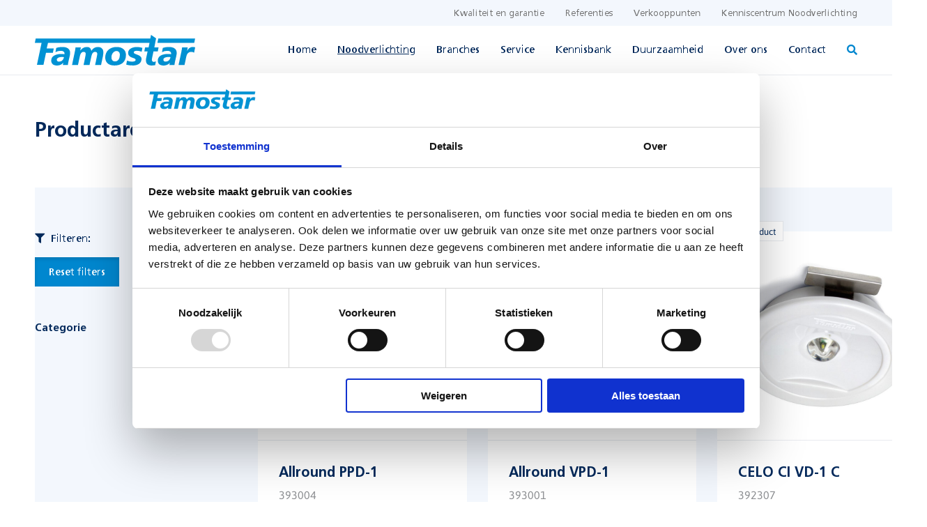

--- FILE ---
content_type: text/html; charset=UTF-8
request_url: https://famostar.nl/noodverlichting/productarchief/
body_size: 33445
content:
<!doctype html>
<html lang="nl-NL">
<head>
	
	<meta charset="UTF-8">
<script>
var gform;gform||(document.addEventListener("gform_main_scripts_loaded",function(){gform.scriptsLoaded=!0}),document.addEventListener("gform/theme/scripts_loaded",function(){gform.themeScriptsLoaded=!0}),window.addEventListener("DOMContentLoaded",function(){gform.domLoaded=!0}),gform={domLoaded:!1,scriptsLoaded:!1,themeScriptsLoaded:!1,isFormEditor:()=>"function"==typeof InitializeEditor,callIfLoaded:function(o){return!(!gform.domLoaded||!gform.scriptsLoaded||!gform.themeScriptsLoaded&&!gform.isFormEditor()||(gform.isFormEditor()&&console.warn("The use of gform.initializeOnLoaded() is deprecated in the form editor context and will be removed in Gravity Forms 3.1."),o(),0))},initializeOnLoaded:function(o){gform.callIfLoaded(o)||(document.addEventListener("gform_main_scripts_loaded",()=>{gform.scriptsLoaded=!0,gform.callIfLoaded(o)}),document.addEventListener("gform/theme/scripts_loaded",()=>{gform.themeScriptsLoaded=!0,gform.callIfLoaded(o)}),window.addEventListener("DOMContentLoaded",()=>{gform.domLoaded=!0,gform.callIfLoaded(o)}))},hooks:{action:{},filter:{}},addAction:function(o,r,e,t){gform.addHook("action",o,r,e,t)},addFilter:function(o,r,e,t){gform.addHook("filter",o,r,e,t)},doAction:function(o){gform.doHook("action",o,arguments)},applyFilters:function(o){return gform.doHook("filter",o,arguments)},removeAction:function(o,r){gform.removeHook("action",o,r)},removeFilter:function(o,r,e){gform.removeHook("filter",o,r,e)},addHook:function(o,r,e,t,n){null==gform.hooks[o][r]&&(gform.hooks[o][r]=[]);var d=gform.hooks[o][r];null==n&&(n=r+"_"+d.length),gform.hooks[o][r].push({tag:n,callable:e,priority:t=null==t?10:t})},doHook:function(r,o,e){var t;if(e=Array.prototype.slice.call(e,1),null!=gform.hooks[r][o]&&((o=gform.hooks[r][o]).sort(function(o,r){return o.priority-r.priority}),o.forEach(function(o){"function"!=typeof(t=o.callable)&&(t=window[t]),"action"==r?t.apply(null,e):e[0]=t.apply(null,e)})),"filter"==r)return e[0]},removeHook:function(o,r,t,n){var e;null!=gform.hooks[o][r]&&(e=(e=gform.hooks[o][r]).filter(function(o,r,e){return!!(null!=n&&n!=o.tag||null!=t&&t!=o.priority)}),gform.hooks[o][r]=e)}});
</script>

	<meta name="viewport" content="width=device-width, initial-scale=1">
	<link rel="profile" href="https://gmpg.org/xfn/11">
	<script type="text/javascript" data-cookieconsent="ignore">
	window.dataLayer = window.dataLayer || [];

	function gtag() {
		dataLayer.push(arguments);
	}

	gtag("consent", "default", {
		ad_personalization: "denied",
		ad_storage: "denied",
		ad_user_data: "denied",
		analytics_storage: "denied",
		functionality_storage: "denied",
		personalization_storage: "denied",
		security_storage: "granted",
		wait_for_update: 500,
	});
	gtag("set", "ads_data_redaction", true);
	</script>
<script type="text/javascript" data-cookieconsent="ignore">
		(function (w, d, s, l, i) {
		w[l] = w[l] || [];
		w[l].push({'gtm.start': new Date().getTime(), event: 'gtm.js'});
		var f = d.getElementsByTagName(s)[0], j = d.createElement(s), dl = l !== 'dataLayer' ? '&l=' + l : '';
		j.async = true;
		j.src = 'https://www.googletagmanager.com/gtm.js?id=' + i + dl;
		f.parentNode.insertBefore(j, f);
	})(
		window,
		document,
		'script',
		'dataLayer',
		'GTM-NZJWD2G'
	);
</script>
<script type="text/javascript"
		id="Cookiebot"
		src="https://consent.cookiebot.com/uc.js"
		data-implementation="wp"
		data-cbid="c8d2f8a6-a757-44f6-b68b-4e4bccc46d4f"
							data-blockingmode="auto"
	></script>
<meta name='robots' content='index, follow, max-image-preview:large, max-snippet:-1, max-video-preview:-1' />

	<!-- This site is optimized with the Yoast SEO plugin v26.4 - https://yoast.com/wordpress/plugins/seo/ -->
	<title>Productarchief - Famostar - Informatie over verouderde armaturen</title>
<link data-rocket-prefetch href="https://consentcdn.cookiebot.com" rel="dns-prefetch">
<link data-rocket-prefetch href="https://www.gstatic.com" rel="dns-prefetch">
<link data-rocket-prefetch href="https://connect.facebook.net" rel="dns-prefetch">
<link data-rocket-prefetch href="https://koi-3qnd7iaex4.marketingautomation.services" rel="dns-prefetch">
<link data-rocket-prefetch href="https://snap.licdn.com" rel="dns-prefetch">
<link data-rocket-prefetch href="https://www.googletagmanager.com" rel="dns-prefetch">
<link data-rocket-prefetch href="https://consent.cookiebot.com" rel="dns-prefetch">
<link data-rocket-prefetch href="https://static.addtoany.com" rel="dns-prefetch">
<link data-rocket-prefetch href="https://cdn.usefathom.com" rel="dns-prefetch">
<link data-rocket-prefetch href="https://googleads.g.doubleclick.net" rel="dns-prefetch">
<link data-rocket-prefetch href="https://www.google.com" rel="dns-prefetch"><link rel="preload" data-rocket-preload as="image" href="https://famostar.nl/wp-content/uploads/2021/08/Allround-VPD-1-800x800.png" imagesrcset="https://famostar.nl/wp-content/uploads/2021/08/Allround-VPD-1-800x800.png 800w, https://famostar.nl/wp-content/uploads/2021/08/Allround-VPD-1-300x300.png 300w, https://famostar.nl/wp-content/uploads/2021/08/Allround-VPD-1-100x100.png 100w, https://famostar.nl/wp-content/uploads/2021/08/Allround-VPD-1-600x600.png 600w, https://famostar.nl/wp-content/uploads/2021/08/Allround-VPD-1-150x150.png 150w, https://famostar.nl/wp-content/uploads/2021/08/Allround-VPD-1-768x768.png 768w, https://famostar.nl/wp-content/uploads/2021/08/Allround-VPD-1-500x500.png 500w, https://famostar.nl/wp-content/uploads/2021/08/Allround-VPD-1.png 1000w" imagesizes="(max-width: 800px) 100vw, 800px" fetchpriority="high">
	<meta name="description" content="Zoek hier naar informatie over oude en niet meer geproduceerde Famostar armaturen. Wij verwijzen je graag naar de alternatieven." />
	<link rel="canonical" href="https://famostar.nl/noodverlichting/productarchief/" />
	<meta property="og:locale" content="nl_NL" />
	<meta property="og:type" content="article" />
	<meta property="og:title" content="Productarchief - Famostar - Informatie over verouderde armaturen" />
	<meta property="og:description" content="Zoek hier naar informatie over oude en niet meer geproduceerde Famostar armaturen. Wij verwijzen je graag naar de alternatieven." />
	<meta property="og:url" content="https://famostar.nl/noodverlichting/productarchief/" />
	<meta property="og:site_name" content="Famostar" />
	<meta property="article:publisher" content="https://www.facebook.com/Famostar-246489669360888/" />
	<meta property="article:modified_time" content="2025-07-15T06:50:58+00:00" />
	<meta name="twitter:card" content="summary_large_image" />
	<script type="application/ld+json" class="yoast-schema-graph">{"@context":"https://schema.org","@graph":[{"@type":"WebPage","@id":"https://famostar.nl/noodverlichting/productarchief/","url":"https://famostar.nl/noodverlichting/productarchief/","name":"Productarchief - Famostar - Informatie over verouderde armaturen","isPartOf":{"@id":"https://famostar.nl/#website"},"datePublished":"2021-06-22T08:06:23+00:00","dateModified":"2025-07-15T06:50:58+00:00","description":"Zoek hier naar informatie over oude en niet meer geproduceerde Famostar armaturen. Wij verwijzen je graag naar de alternatieven.","breadcrumb":{"@id":"https://famostar.nl/noodverlichting/productarchief/#breadcrumb"},"inLanguage":"nl-NL","potentialAction":[{"@type":"ReadAction","target":["https://famostar.nl/noodverlichting/productarchief/"]}]},{"@type":"BreadcrumbList","@id":"https://famostar.nl/noodverlichting/productarchief/#breadcrumb","itemListElement":[{"@type":"ListItem","position":1,"name":"Home","item":"https://famostar.nl/"},{"@type":"ListItem","position":2,"name":"Noodverlichting","item":"https://famostar.nl/noodverlichting/"},{"@type":"ListItem","position":3,"name":"Productarchief"}]},{"@type":"WebSite","@id":"https://famostar.nl/#website","url":"https://famostar.nl/","name":"Famostar","description":"Specialist in noodverlichting","publisher":{"@id":"https://famostar.nl/#organization"},"potentialAction":[{"@type":"SearchAction","target":{"@type":"EntryPoint","urlTemplate":"https://famostar.nl/?s={search_term_string}"},"query-input":{"@type":"PropertyValueSpecification","valueRequired":true,"valueName":"search_term_string"}}],"inLanguage":"nl-NL"},{"@type":"Organization","@id":"https://famostar.nl/#organization","name":"Famostar","url":"https://famostar.nl/","logo":{"@type":"ImageObject","inLanguage":"nl-NL","@id":"https://famostar.nl/#/schema/logo/image/","url":"https://famostar.nl/wp-content/uploads/2021/05/Logo-Famostar.svg","contentUrl":"https://famostar.nl/wp-content/uploads/2021/05/Logo-Famostar.svg","width":"1024","height":"1024","caption":"Famostar"},"image":{"@id":"https://famostar.nl/#/schema/logo/image/"},"sameAs":["https://www.facebook.com/Famostar-246489669360888/","https://nl.linkedin.com/company/famostar","https://www.youtube.com/user/FamostarNL"]}]}</script>
	<!-- / Yoast SEO plugin. -->


<link rel='dns-prefetch' href='//static.addtoany.com' />
<link rel='dns-prefetch' href='//cdn.usefathom.com' />
<link rel="alternate" title="oEmbed (JSON)" type="application/json+oembed" href="https://famostar.nl/wp-json/oembed/1.0/embed?url=https%3A%2F%2Ffamostar.nl%2Fnoodverlichting%2Fproductarchief%2F" />
<link rel="alternate" title="oEmbed (XML)" type="text/xml+oembed" href="https://famostar.nl/wp-json/oembed/1.0/embed?url=https%3A%2F%2Ffamostar.nl%2Fnoodverlichting%2Fproductarchief%2F&#038;format=xml" />
<style id='wp-img-auto-sizes-contain-inline-css'>
img:is([sizes=auto i],[sizes^="auto," i]){contain-intrinsic-size:3000px 1500px}
/*# sourceURL=wp-img-auto-sizes-contain-inline-css */
</style>
<link data-minify="1" rel='stylesheet' id='fastgallery-vc-main-style-css' href='https://famostar.nl/wp-content/cache/min/1/wp-content/plugins/fastgallery_vc/assets/css/style.css?ver=1760954114' media='all' />
<link data-minify="1" rel='stylesheet' id='woocommerce-smallscreen-css' href='https://famostar.nl/wp-content/cache/min/1/wp-content/plugins/woocommerce/assets/css/woocommerce-smallscreen.css?ver=1760954114' media='only screen and (max-width: 768px)' />
<link data-minify="1" rel='stylesheet' id='woocommerce-general-css' href='https://famostar.nl/wp-content/cache/background-css/1/famostar.nl/wp-content/cache/min/1/wp-content/plugins/woocommerce/assets/css/woocommerce.css?ver=1760954114&wpr_t=1765245122' media='all' />
<style id='woocommerce-inline-inline-css'>
.woocommerce form .form-row .required { visibility: visible; }
/*# sourceURL=woocommerce-inline-inline-css */
</style>
<link rel='stylesheet' id='ywctm-frontend-css' href='https://famostar.nl/wp-content/plugins/yith-woocommerce-catalog-mode/assets/css/frontend.min.css?ver=2.51.0' media='all' />
<style id='ywctm-frontend-inline-css'>
form.cart button.single_add_to_cart_button, .ppc-button-wrapper, .wc-ppcp-paylater-msg__container, form.cart .quantity, table.variations, form.variations_form, .single_variation_wrap .variations_button, .widget.woocommerce.widget_shopping_cart{display: none !important}
/*# sourceURL=ywctm-frontend-inline-css */
</style>
<link data-minify="1" rel='stylesheet' id='brands-styles-css' href='https://famostar.nl/wp-content/cache/min/1/wp-content/plugins/woocommerce/assets/css/brands.css?ver=1760954114' media='all' />
<link data-minify="1" rel='stylesheet' id='famostar-style-css' href='https://famostar.nl/wp-content/cache/background-css/1/famostar.nl/wp-content/cache/min/1/wp-content/themes/famostar/style.css?ver=1760954114&wpr_t=1765245122' media='all' />
<link data-minify="1" rel='stylesheet' id='font-awesome-css' href='https://famostar.nl/wp-content/cache/min/1/wp-content/themes/famostar/fontawesome.css?ver=1760954114' media='all' />
<style id='font-awesome-inline-css'>
[data-font="FontAwesome"]:before {font-family: 'FontAwesome' !important;content: attr(data-icon) !important;speak: none !important;font-weight: normal !important;font-variant: normal !important;text-transform: none !important;line-height: 1 !important;font-style: normal !important;-webkit-font-smoothing: antialiased !important;-moz-osx-font-smoothing: grayscale !important;}
/*# sourceURL=font-awesome-inline-css */
</style>
<link data-minify="1" rel='stylesheet' id='woocommerce-css' href='https://famostar.nl/wp-content/cache/background-css/1/famostar.nl/wp-content/cache/min/1/wp-content/themes/famostar/woocommerce.css?ver=1760954114&wpr_t=1765245122' media='all' />
<link data-minify="1" rel='stylesheet' id='style-2-css' href='https://famostar.nl/wp-content/cache/background-css/1/famostar.nl/wp-content/cache/min/1/wp-content/themes/famostar/style2.css?ver=1760954114&wpr_t=1765245122' media='all' />
<link data-minify="1" rel='stylesheet' id='afstandstabel-css' href='https://famostar.nl/wp-content/cache/min/1/wp-content/themes/famostar/customolux.css?ver=1760954114' media='all' />
<link data-minify="1" rel='stylesheet' id='distances-css' href='https://famostar.nl/wp-content/cache/min/1/wp-content/themes/famostar/distances/style.css?ver=1760954114' media='all' />
<link rel='stylesheet' id='vc_plugin_table_style_css-css' href='https://famostar.nl/wp-content/plugins/easy-tables-vc/assets/css/style.min.css?ver=2.0.1' media='all' />
<link rel='stylesheet' id='vc_plugin_themes_css-css' href='https://famostar.nl/wp-content/plugins/easy-tables-vc/assets/css/themes.min.css?ver=2.0.1' media='all' />
<link data-minify="1" rel='stylesheet' id='js_composer_front-css' href='https://famostar.nl/wp-content/cache/background-css/1/famostar.nl/wp-content/cache/min/1/wp-content/uploads/js_composer/js_composer_front_custom.css?ver=1760954114&wpr_t=1765245122' media='all' />
<link data-minify="1" rel='stylesheet' id='js_composer_custom_css-css' href='https://famostar.nl/wp-content/cache/min/1/wp-content/uploads/js_composer/custom.css?ver=1760954114' media='all' />
<link rel='stylesheet' id='addtoany-css' href='https://famostar.nl/wp-content/plugins/add-to-any/addtoany.min.css?ver=1.16' media='all' />
<link data-minify="1" rel='stylesheet' id='bsf-Defaults-css' href='https://famostar.nl/wp-content/cache/min/1/wp-content/uploads/smile_fonts/Defaults/Defaults.css?ver=1760954114' media='all' />
<script src="https://famostar.nl/wp-content/plugins/jquery-manager/assets/js/jquery-3.5.1.min.js" id="jquery-core-js"></script>
<script src="https://famostar.nl/wp-content/plugins/jquery-manager/assets/js/jquery-migrate-3.3.0.min.js" id="jquery-migrate-js" data-rocket-defer defer></script>
<script id="addtoany-core-js-before">
window.a2a_config=window.a2a_config||{};a2a_config.callbacks=[];a2a_config.overlays=[];a2a_config.templates={};a2a_localize = {
	Share: "Delen",
	Save: "Opslaan",
	Subscribe: "Inschrijven",
	Email: "E-mail",
	Bookmark: "Bookmark",
	ShowAll: "Alles weergeven",
	ShowLess: "Niet alles weergeven",
	FindServices: "Vind dienst(en)",
	FindAnyServiceToAddTo: "Vind direct een dienst om aan toe te voegen",
	PoweredBy: "Mede mogelijk gemaakt door",
	ShareViaEmail: "Delen per e-mail",
	SubscribeViaEmail: "Abonneren via e-mail",
	BookmarkInYourBrowser: "Bookmark in je browser",
	BookmarkInstructions: "Druk op Ctrl+D of \u2318+D om deze pagina te bookmarken",
	AddToYourFavorites: "Voeg aan je favorieten toe",
	SendFromWebOrProgram: "Stuur vanuit elk e-mailadres of e-mail programma",
	EmailProgram: "E-mail programma",
	More: "Meer&#8230;",
	ThanksForSharing: "Bedankt voor het delen!",
	ThanksForFollowing: "Dank voor het volgen!"
};


//# sourceURL=addtoany-core-js-before
</script>
<script defer src="https://static.addtoany.com/menu/page.js" id="addtoany-core-js"></script>
<script defer src="https://famostar.nl/wp-content/plugins/add-to-any/addtoany.min.js?ver=1.1" id="addtoany-jquery-js"></script>
<script src="https://cdn.usefathom.com/script.js" id="fathom-snippet-js" defer data-wp-strategy="defer" data-site="AKMGJJFD"  data-cookieconsent="ignore" data-no-minify></script>
<script data-minify="1" src="https://famostar.nl/wp-content/cache/min/1/wp-content/themes/famostar/js/header.js?ver=1760954114" id="headerscript-js" data-rocket-defer defer></script>
<script></script><link rel="https://api.w.org/" href="https://famostar.nl/wp-json/" /><link rel="alternate" title="JSON" type="application/json" href="https://famostar.nl/wp-json/wp/v2/pages/1402" /><link rel="EditURI" type="application/rsd+xml" title="RSD" href="https://famostar.nl/xmlrpc.php?rsd" />
<meta name="generator" content="WordPress 6.9" />
<meta name="generator" content="WooCommerce 10.3.5" />
<link rel='shortlink' href='https://famostar.nl/?p=1402' />
	<noscript><style>.woocommerce-product-gallery{ opacity: 1 !important; }</style></noscript>
	<meta name="generator" content="Powered by WPBakery Page Builder - drag and drop page builder for WordPress."/>
<link rel="icon" href="https://famostar.nl/wp-content/uploads/2021/11/cropped-Favicon-32x32.png" sizes="32x32" />
<link rel="icon" href="https://famostar.nl/wp-content/uploads/2021/11/cropped-Favicon-192x192.png" sizes="192x192" />
<link rel="apple-touch-icon" href="https://famostar.nl/wp-content/uploads/2021/11/cropped-Favicon-180x180.png" />
<meta name="msapplication-TileImage" content="https://famostar.nl/wp-content/uploads/2021/11/cropped-Favicon-270x270.png" />
		<style id="wp-custom-css">
			            #CybotCookiebotDialog *, #CybotCookiebotDialogBodyUnderlay * {
                box-shadow: none;
            }

            /* Branding on the banner */
            a#CybotCookiebotDialogPoweredbyCybot, div#CybotCookiebotDialogPoweredByText {
                display: none!important;
            }

            /* Branding on the Privacy trigger */
            #CookiebotWidget .CookiebotWidget-body .CookiebotWidget-main-logo {
                display: none!important;
            }

            button.CookiebotWidget-logo {
                box-shadow: none!important;
            }

            div#CookiebotWidget button {
                box-shadow: none!important;
            }

.boxh2 h2 {
	margin-bottom: 20px;
}

footer#colophon {
    content-visibility: visible!important;
}

.nopaddingbox {
    padding: 0px !important;
}

.firstelement {
    text-transform: none;
}

.slick-next, .slick-prev {
    background-color: #0584ca!important;
    width: 30px!important;
    height: 30px!important;
    top: calc(50% - 5px)!important;
}

.slick-next:hover, .slick-prev:hover {
    background-color: #ea5a0d!important;
}

.boxtoepassingslider {
    padding: 30px 15px 0px 15px !important;
    visibility: visible;
    background-color: #f3f7fd;
}

.ult-carousel-wrapper {
    margin-bottom: 0px;
    padding-bottom: 0px;
}

@media (min-width: 1200px) {
.facetwp-template.vierkolommen .projectbox {
    width: 25%;
}
}		</style>
		<style type="text/css" data-type="vc_shortcodes-custom-css">.vc_custom_1627544157335{background-color: #f3f7fd !important;}</style><noscript><style> .wpb_animate_when_almost_visible { opacity: 1; }</style></noscript><noscript><style id="rocket-lazyload-nojs-css">.rll-youtube-player, [data-lazy-src]{display:none !important;}</style></noscript>	
<script>
function myFunctionbutton() {
   var element = document.getElementById("bodyid");
   element.classList.toggle("mobilemenuactive");
}
</script>
    
<script>
    window.addEventListener('load', function(event) {
        var elements = document.querySelectorAll("a[href*='mailto:']");
        Array.prototype.forEach.call(elements, function(item) {
            item.addEventListener('click', function(event) {
                fathom.trackEvent('Klik mail', 0);
            });
        });
    });
</script>
    
<script>
    window.addEventListener('load', function(event) {
        var elements = document.querySelectorAll("a[href*='tel:']");
        Array.prototype.forEach.call(elements, function(item) {
            item.addEventListener('click', function(event) {
                fathom.trackEvent('Klik telefoon', 0);
            });
        });
    });
</script>
	
<link data-minify="1" rel='stylesheet' id='wc-blocks-style-css' href='https://famostar.nl/wp-content/cache/min/1/wp-content/plugins/woocommerce/assets/client/blocks/wc-blocks.css?ver=1760954114' media='all' />
<style id='global-styles-inline-css'>
:root{--wp--preset--aspect-ratio--square: 1;--wp--preset--aspect-ratio--4-3: 4/3;--wp--preset--aspect-ratio--3-4: 3/4;--wp--preset--aspect-ratio--3-2: 3/2;--wp--preset--aspect-ratio--2-3: 2/3;--wp--preset--aspect-ratio--16-9: 16/9;--wp--preset--aspect-ratio--9-16: 9/16;--wp--preset--color--black: #000000;--wp--preset--color--cyan-bluish-gray: #abb8c3;--wp--preset--color--white: #ffffff;--wp--preset--color--pale-pink: #f78da7;--wp--preset--color--vivid-red: #cf2e2e;--wp--preset--color--luminous-vivid-orange: #ff6900;--wp--preset--color--luminous-vivid-amber: #fcb900;--wp--preset--color--light-green-cyan: #7bdcb5;--wp--preset--color--vivid-green-cyan: #00d084;--wp--preset--color--pale-cyan-blue: #8ed1fc;--wp--preset--color--vivid-cyan-blue: #0693e3;--wp--preset--color--vivid-purple: #9b51e0;--wp--preset--gradient--vivid-cyan-blue-to-vivid-purple: linear-gradient(135deg,rgb(6,147,227) 0%,rgb(155,81,224) 100%);--wp--preset--gradient--light-green-cyan-to-vivid-green-cyan: linear-gradient(135deg,rgb(122,220,180) 0%,rgb(0,208,130) 100%);--wp--preset--gradient--luminous-vivid-amber-to-luminous-vivid-orange: linear-gradient(135deg,rgb(252,185,0) 0%,rgb(255,105,0) 100%);--wp--preset--gradient--luminous-vivid-orange-to-vivid-red: linear-gradient(135deg,rgb(255,105,0) 0%,rgb(207,46,46) 100%);--wp--preset--gradient--very-light-gray-to-cyan-bluish-gray: linear-gradient(135deg,rgb(238,238,238) 0%,rgb(169,184,195) 100%);--wp--preset--gradient--cool-to-warm-spectrum: linear-gradient(135deg,rgb(74,234,220) 0%,rgb(151,120,209) 20%,rgb(207,42,186) 40%,rgb(238,44,130) 60%,rgb(251,105,98) 80%,rgb(254,248,76) 100%);--wp--preset--gradient--blush-light-purple: linear-gradient(135deg,rgb(255,206,236) 0%,rgb(152,150,240) 100%);--wp--preset--gradient--blush-bordeaux: linear-gradient(135deg,rgb(254,205,165) 0%,rgb(254,45,45) 50%,rgb(107,0,62) 100%);--wp--preset--gradient--luminous-dusk: linear-gradient(135deg,rgb(255,203,112) 0%,rgb(199,81,192) 50%,rgb(65,88,208) 100%);--wp--preset--gradient--pale-ocean: linear-gradient(135deg,rgb(255,245,203) 0%,rgb(182,227,212) 50%,rgb(51,167,181) 100%);--wp--preset--gradient--electric-grass: linear-gradient(135deg,rgb(202,248,128) 0%,rgb(113,206,126) 100%);--wp--preset--gradient--midnight: linear-gradient(135deg,rgb(2,3,129) 0%,rgb(40,116,252) 100%);--wp--preset--font-size--small: 13px;--wp--preset--font-size--medium: 20px;--wp--preset--font-size--large: 36px;--wp--preset--font-size--x-large: 42px;--wp--preset--spacing--20: 0.44rem;--wp--preset--spacing--30: 0.67rem;--wp--preset--spacing--40: 1rem;--wp--preset--spacing--50: 1.5rem;--wp--preset--spacing--60: 2.25rem;--wp--preset--spacing--70: 3.38rem;--wp--preset--spacing--80: 5.06rem;--wp--preset--shadow--natural: 6px 6px 9px rgba(0, 0, 0, 0.2);--wp--preset--shadow--deep: 12px 12px 50px rgba(0, 0, 0, 0.4);--wp--preset--shadow--sharp: 6px 6px 0px rgba(0, 0, 0, 0.2);--wp--preset--shadow--outlined: 6px 6px 0px -3px rgb(255, 255, 255), 6px 6px rgb(0, 0, 0);--wp--preset--shadow--crisp: 6px 6px 0px rgb(0, 0, 0);}:where(.is-layout-flex){gap: 0.5em;}:where(.is-layout-grid){gap: 0.5em;}body .is-layout-flex{display: flex;}.is-layout-flex{flex-wrap: wrap;align-items: center;}.is-layout-flex > :is(*, div){margin: 0;}body .is-layout-grid{display: grid;}.is-layout-grid > :is(*, div){margin: 0;}:where(.wp-block-columns.is-layout-flex){gap: 2em;}:where(.wp-block-columns.is-layout-grid){gap: 2em;}:where(.wp-block-post-template.is-layout-flex){gap: 1.25em;}:where(.wp-block-post-template.is-layout-grid){gap: 1.25em;}.has-black-color{color: var(--wp--preset--color--black) !important;}.has-cyan-bluish-gray-color{color: var(--wp--preset--color--cyan-bluish-gray) !important;}.has-white-color{color: var(--wp--preset--color--white) !important;}.has-pale-pink-color{color: var(--wp--preset--color--pale-pink) !important;}.has-vivid-red-color{color: var(--wp--preset--color--vivid-red) !important;}.has-luminous-vivid-orange-color{color: var(--wp--preset--color--luminous-vivid-orange) !important;}.has-luminous-vivid-amber-color{color: var(--wp--preset--color--luminous-vivid-amber) !important;}.has-light-green-cyan-color{color: var(--wp--preset--color--light-green-cyan) !important;}.has-vivid-green-cyan-color{color: var(--wp--preset--color--vivid-green-cyan) !important;}.has-pale-cyan-blue-color{color: var(--wp--preset--color--pale-cyan-blue) !important;}.has-vivid-cyan-blue-color{color: var(--wp--preset--color--vivid-cyan-blue) !important;}.has-vivid-purple-color{color: var(--wp--preset--color--vivid-purple) !important;}.has-black-background-color{background-color: var(--wp--preset--color--black) !important;}.has-cyan-bluish-gray-background-color{background-color: var(--wp--preset--color--cyan-bluish-gray) !important;}.has-white-background-color{background-color: var(--wp--preset--color--white) !important;}.has-pale-pink-background-color{background-color: var(--wp--preset--color--pale-pink) !important;}.has-vivid-red-background-color{background-color: var(--wp--preset--color--vivid-red) !important;}.has-luminous-vivid-orange-background-color{background-color: var(--wp--preset--color--luminous-vivid-orange) !important;}.has-luminous-vivid-amber-background-color{background-color: var(--wp--preset--color--luminous-vivid-amber) !important;}.has-light-green-cyan-background-color{background-color: var(--wp--preset--color--light-green-cyan) !important;}.has-vivid-green-cyan-background-color{background-color: var(--wp--preset--color--vivid-green-cyan) !important;}.has-pale-cyan-blue-background-color{background-color: var(--wp--preset--color--pale-cyan-blue) !important;}.has-vivid-cyan-blue-background-color{background-color: var(--wp--preset--color--vivid-cyan-blue) !important;}.has-vivid-purple-background-color{background-color: var(--wp--preset--color--vivid-purple) !important;}.has-black-border-color{border-color: var(--wp--preset--color--black) !important;}.has-cyan-bluish-gray-border-color{border-color: var(--wp--preset--color--cyan-bluish-gray) !important;}.has-white-border-color{border-color: var(--wp--preset--color--white) !important;}.has-pale-pink-border-color{border-color: var(--wp--preset--color--pale-pink) !important;}.has-vivid-red-border-color{border-color: var(--wp--preset--color--vivid-red) !important;}.has-luminous-vivid-orange-border-color{border-color: var(--wp--preset--color--luminous-vivid-orange) !important;}.has-luminous-vivid-amber-border-color{border-color: var(--wp--preset--color--luminous-vivid-amber) !important;}.has-light-green-cyan-border-color{border-color: var(--wp--preset--color--light-green-cyan) !important;}.has-vivid-green-cyan-border-color{border-color: var(--wp--preset--color--vivid-green-cyan) !important;}.has-pale-cyan-blue-border-color{border-color: var(--wp--preset--color--pale-cyan-blue) !important;}.has-vivid-cyan-blue-border-color{border-color: var(--wp--preset--color--vivid-cyan-blue) !important;}.has-vivid-purple-border-color{border-color: var(--wp--preset--color--vivid-purple) !important;}.has-vivid-cyan-blue-to-vivid-purple-gradient-background{background: var(--wp--preset--gradient--vivid-cyan-blue-to-vivid-purple) !important;}.has-light-green-cyan-to-vivid-green-cyan-gradient-background{background: var(--wp--preset--gradient--light-green-cyan-to-vivid-green-cyan) !important;}.has-luminous-vivid-amber-to-luminous-vivid-orange-gradient-background{background: var(--wp--preset--gradient--luminous-vivid-amber-to-luminous-vivid-orange) !important;}.has-luminous-vivid-orange-to-vivid-red-gradient-background{background: var(--wp--preset--gradient--luminous-vivid-orange-to-vivid-red) !important;}.has-very-light-gray-to-cyan-bluish-gray-gradient-background{background: var(--wp--preset--gradient--very-light-gray-to-cyan-bluish-gray) !important;}.has-cool-to-warm-spectrum-gradient-background{background: var(--wp--preset--gradient--cool-to-warm-spectrum) !important;}.has-blush-light-purple-gradient-background{background: var(--wp--preset--gradient--blush-light-purple) !important;}.has-blush-bordeaux-gradient-background{background: var(--wp--preset--gradient--blush-bordeaux) !important;}.has-luminous-dusk-gradient-background{background: var(--wp--preset--gradient--luminous-dusk) !important;}.has-pale-ocean-gradient-background{background: var(--wp--preset--gradient--pale-ocean) !important;}.has-electric-grass-gradient-background{background: var(--wp--preset--gradient--electric-grass) !important;}.has-midnight-gradient-background{background: var(--wp--preset--gradient--midnight) !important;}.has-small-font-size{font-size: var(--wp--preset--font-size--small) !important;}.has-medium-font-size{font-size: var(--wp--preset--font-size--medium) !important;}.has-large-font-size{font-size: var(--wp--preset--font-size--large) !important;}.has-x-large-font-size{font-size: var(--wp--preset--font-size--x-large) !important;}
/*# sourceURL=global-styles-inline-css */
</style>
<link data-minify="1" rel='stylesheet' id='templatera_inline-css' href='https://famostar.nl/wp-content/cache/min/1/wp-content/plugins/templatera/assets/css/front_style.css?ver=1760954114' media='all' />
<link rel='stylesheet' id='gravity_forms_theme_reset-css' href='https://famostar.nl/wp-content/plugins/gravityforms/assets/css/dist/gravity-forms-theme-reset.min.css?ver=2.9.23.2' media='all' />
<link rel='stylesheet' id='gravity_forms_theme_foundation-css' href='https://famostar.nl/wp-content/cache/background-css/1/famostar.nl/wp-content/plugins/gravityforms/assets/css/dist/gravity-forms-theme-foundation.min.css?ver=2.9.23.2&wpr_t=1765245122' media='all' />
<link data-minify="1" rel='stylesheet' id='gravity_forms_theme_framework-css' href='https://famostar.nl/wp-content/cache/min/1/wp-content/plugins/gravityforms/assets/css/dist/gravity-forms-theme-framework.min.css?ver=1760954154' media='all' />
<link rel='stylesheet' id='gravity_forms_orbital_theme-css' href='https://famostar.nl/wp-content/plugins/gravityforms/assets/css/dist/gravity-forms-orbital-theme.min.css?ver=2.9.23.2' media='all' />
<style id="rocket-lazyrender-inline-css">[data-wpr-lazyrender] {content-visibility: auto;}</style><style id="wpr-lazyload-bg-container"></style><style id="wpr-lazyload-bg-exclusion">.facetwp-checkbox{--wpr-bg-65364408-869c-4a9a-bc73-ddc399e31e35: url('https://famostar.nl/wp-content/plugins/facetwp/assets/images/checkbox.png');}</style>
<noscript>
<style id="wpr-lazyload-bg-nostyle">.woocommerce .blockUI.blockOverlay::before{--wpr-bg-3ef34f2a-854c-48cb-af9f-18e634fca8da: url('https://famostar.nl/wp-content/plugins/woocommerce/assets/images/icons/loader.svg');}.woocommerce .loader::before{--wpr-bg-2c449ee6-655f-4f8c-962f-624b96caeb65: url('https://famostar.nl/wp-content/plugins/woocommerce/assets/images/icons/loader.svg');}#add_payment_method #payment div.payment_box .wc-credit-card-form-card-cvc.visa,#add_payment_method #payment div.payment_box .wc-credit-card-form-card-expiry.visa,#add_payment_method #payment div.payment_box .wc-credit-card-form-card-number.visa,.woocommerce-cart #payment div.payment_box .wc-credit-card-form-card-cvc.visa,.woocommerce-cart #payment div.payment_box .wc-credit-card-form-card-expiry.visa,.woocommerce-cart #payment div.payment_box .wc-credit-card-form-card-number.visa,.woocommerce-checkout #payment div.payment_box .wc-credit-card-form-card-cvc.visa,.woocommerce-checkout #payment div.payment_box .wc-credit-card-form-card-expiry.visa,.woocommerce-checkout #payment div.payment_box .wc-credit-card-form-card-number.visa{--wpr-bg-96d8860f-83e0-4cef-a09f-adffe3559e5e: url('https://famostar.nl/wp-content/plugins/woocommerce/assets/images/icons/credit-cards/visa.svg');}#add_payment_method #payment div.payment_box .wc-credit-card-form-card-cvc.mastercard,#add_payment_method #payment div.payment_box .wc-credit-card-form-card-expiry.mastercard,#add_payment_method #payment div.payment_box .wc-credit-card-form-card-number.mastercard,.woocommerce-cart #payment div.payment_box .wc-credit-card-form-card-cvc.mastercard,.woocommerce-cart #payment div.payment_box .wc-credit-card-form-card-expiry.mastercard,.woocommerce-cart #payment div.payment_box .wc-credit-card-form-card-number.mastercard,.woocommerce-checkout #payment div.payment_box .wc-credit-card-form-card-cvc.mastercard,.woocommerce-checkout #payment div.payment_box .wc-credit-card-form-card-expiry.mastercard,.woocommerce-checkout #payment div.payment_box .wc-credit-card-form-card-number.mastercard{--wpr-bg-ed50af25-c920-45f8-a708-2542b347990d: url('https://famostar.nl/wp-content/plugins/woocommerce/assets/images/icons/credit-cards/mastercard.svg');}#add_payment_method #payment div.payment_box .wc-credit-card-form-card-cvc.laser,#add_payment_method #payment div.payment_box .wc-credit-card-form-card-expiry.laser,#add_payment_method #payment div.payment_box .wc-credit-card-form-card-number.laser,.woocommerce-cart #payment div.payment_box .wc-credit-card-form-card-cvc.laser,.woocommerce-cart #payment div.payment_box .wc-credit-card-form-card-expiry.laser,.woocommerce-cart #payment div.payment_box .wc-credit-card-form-card-number.laser,.woocommerce-checkout #payment div.payment_box .wc-credit-card-form-card-cvc.laser,.woocommerce-checkout #payment div.payment_box .wc-credit-card-form-card-expiry.laser,.woocommerce-checkout #payment div.payment_box .wc-credit-card-form-card-number.laser{--wpr-bg-0a08c8ad-4118-4f64-be70-c5ee46a30c53: url('https://famostar.nl/wp-content/plugins/woocommerce/assets/images/icons/credit-cards/laser.svg');}#add_payment_method #payment div.payment_box .wc-credit-card-form-card-cvc.dinersclub,#add_payment_method #payment div.payment_box .wc-credit-card-form-card-expiry.dinersclub,#add_payment_method #payment div.payment_box .wc-credit-card-form-card-number.dinersclub,.woocommerce-cart #payment div.payment_box .wc-credit-card-form-card-cvc.dinersclub,.woocommerce-cart #payment div.payment_box .wc-credit-card-form-card-expiry.dinersclub,.woocommerce-cart #payment div.payment_box .wc-credit-card-form-card-number.dinersclub,.woocommerce-checkout #payment div.payment_box .wc-credit-card-form-card-cvc.dinersclub,.woocommerce-checkout #payment div.payment_box .wc-credit-card-form-card-expiry.dinersclub,.woocommerce-checkout #payment div.payment_box .wc-credit-card-form-card-number.dinersclub{--wpr-bg-dd027884-361b-4cff-999d-6bb5384cdd95: url('https://famostar.nl/wp-content/plugins/woocommerce/assets/images/icons/credit-cards/diners.svg');}#add_payment_method #payment div.payment_box .wc-credit-card-form-card-cvc.maestro,#add_payment_method #payment div.payment_box .wc-credit-card-form-card-expiry.maestro,#add_payment_method #payment div.payment_box .wc-credit-card-form-card-number.maestro,.woocommerce-cart #payment div.payment_box .wc-credit-card-form-card-cvc.maestro,.woocommerce-cart #payment div.payment_box .wc-credit-card-form-card-expiry.maestro,.woocommerce-cart #payment div.payment_box .wc-credit-card-form-card-number.maestro,.woocommerce-checkout #payment div.payment_box .wc-credit-card-form-card-cvc.maestro,.woocommerce-checkout #payment div.payment_box .wc-credit-card-form-card-expiry.maestro,.woocommerce-checkout #payment div.payment_box .wc-credit-card-form-card-number.maestro{--wpr-bg-69bc9cd9-dfa3-4779-9f59-3a07e2e85ac9: url('https://famostar.nl/wp-content/plugins/woocommerce/assets/images/icons/credit-cards/maestro.svg');}#add_payment_method #payment div.payment_box .wc-credit-card-form-card-cvc.jcb,#add_payment_method #payment div.payment_box .wc-credit-card-form-card-expiry.jcb,#add_payment_method #payment div.payment_box .wc-credit-card-form-card-number.jcb,.woocommerce-cart #payment div.payment_box .wc-credit-card-form-card-cvc.jcb,.woocommerce-cart #payment div.payment_box .wc-credit-card-form-card-expiry.jcb,.woocommerce-cart #payment div.payment_box .wc-credit-card-form-card-number.jcb,.woocommerce-checkout #payment div.payment_box .wc-credit-card-form-card-cvc.jcb,.woocommerce-checkout #payment div.payment_box .wc-credit-card-form-card-expiry.jcb,.woocommerce-checkout #payment div.payment_box .wc-credit-card-form-card-number.jcb{--wpr-bg-2cb8d225-a309-43b4-81e4-e882c067c6fc: url('https://famostar.nl/wp-content/plugins/woocommerce/assets/images/icons/credit-cards/jcb.svg');}#add_payment_method #payment div.payment_box .wc-credit-card-form-card-cvc.amex,#add_payment_method #payment div.payment_box .wc-credit-card-form-card-expiry.amex,#add_payment_method #payment div.payment_box .wc-credit-card-form-card-number.amex,.woocommerce-cart #payment div.payment_box .wc-credit-card-form-card-cvc.amex,.woocommerce-cart #payment div.payment_box .wc-credit-card-form-card-expiry.amex,.woocommerce-cart #payment div.payment_box .wc-credit-card-form-card-number.amex,.woocommerce-checkout #payment div.payment_box .wc-credit-card-form-card-cvc.amex,.woocommerce-checkout #payment div.payment_box .wc-credit-card-form-card-expiry.amex,.woocommerce-checkout #payment div.payment_box .wc-credit-card-form-card-number.amex{--wpr-bg-2ac8e3ab-8d7b-4231-8eac-7ea4b37f1f41: url('https://famostar.nl/wp-content/plugins/woocommerce/assets/images/icons/credit-cards/amex.svg');}#add_payment_method #payment div.payment_box .wc-credit-card-form-card-cvc.discover,#add_payment_method #payment div.payment_box .wc-credit-card-form-card-expiry.discover,#add_payment_method #payment div.payment_box .wc-credit-card-form-card-number.discover,.woocommerce-cart #payment div.payment_box .wc-credit-card-form-card-cvc.discover,.woocommerce-cart #payment div.payment_box .wc-credit-card-form-card-expiry.discover,.woocommerce-cart #payment div.payment_box .wc-credit-card-form-card-number.discover,.woocommerce-checkout #payment div.payment_box .wc-credit-card-form-card-cvc.discover,.woocommerce-checkout #payment div.payment_box .wc-credit-card-form-card-expiry.discover,.woocommerce-checkout #payment div.payment_box .wc-credit-card-form-card-number.discover{--wpr-bg-4256db56-0961-44f4-a4a1-827aaa32e245: url('https://famostar.nl/wp-content/plugins/woocommerce/assets/images/icons/credit-cards/discover.svg');}.boximagesafter>div{--wpr-bg-356dabce-8550-406f-81a3-313860a506bb: url('https://famostar.nl/wp-content/uploads/2021/06/Background-wit.svg');}.boximagesafter2>div{--wpr-bg-494859d5-4d68-44fb-b6f6-3c3d448b9bcf: url('https://famostar.nl/wp-content/uploads/2021/06/Background-wit.svg');}.boxfooterafsluiting{--wpr-bg-beb60bab-0b9e-42ee-a665-2015ed1cb01b: url('https://famostar.nl/wp-content/uploads/2021/06/Background-wit.svg');}.klantenvertellenblok{--wpr-bg-d71ae01e-c641-4604-ad9a-35da68cc62c2: url('https://famostar.nl/wp-content/themes/famostar/img/klantenvertellen-2.png');}select.facetwp-dropdown{--wpr-bg-6ae683cd-1486-4cd6-bcca-e20ae5734998: url('https://famostar.nl/wp-content/themes/famostar/img/chevron.svg');}span.categorieProductgericht:before{--wpr-bg-ebba05e4-183a-448f-8cfc-6abca54b443f: url('https://famostar.nl/wp-content/themes/famostar/img/productgericht-2.jpg');}span.categorieTechniek:before{--wpr-bg-df4cd9df-50d8-4485-8431-f6f7cb03ef4d: url('https://famostar.nl/wp-content/themes/famostar/img/techniek.png');}span.categorieKwaliteit:before{--wpr-bg-06d61b06-9938-4e3f-be95-27b8f5de9e02: url('https://famostar.nl/wp-content/themes/famostar/img/kwaliteit.png');}span.categorieSoorten.noodverlichting:before{--wpr-bg-04ea8ff2-1be6-43a4-a2e4-b46d26cc9d90: url('https://famostar.nl/wp-content/themes/famostar/img/soorten-noodverlichting.png');}.cijferpersoon10{--wpr-bg-343223e5-c5d3-49c8-b052-d549ec74c5c9: url('https://famostar.nl/wp-content/themes/famostar/img/ster10.png');}.cijferpersoon9{--wpr-bg-9b82e3fd-1014-46bc-b22f-031cf3d1c796: url('https://famostar.nl/wp-content/themes/famostar/img/ster9.png');}.cijferpersoon8{--wpr-bg-d5de852e-b1e6-431d-bbd9-8ea71092c954: url('https://famostar.nl/wp-content/themes/famostar/img/ster8.png');}.cijferpersoon7{--wpr-bg-7e34e9dc-2ddd-4907-8a0b-599b158da1fe: url('https://famostar.nl/wp-content/themes/famostar/img/ster7.png');}.cijferpersoon6{--wpr-bg-39aca50f-f6fb-4247-a3bc-85b676aae933: url('https://famostar.nl/wp-content/themes/famostar/img/ster6.png');}.cijferpersoon5{--wpr-bg-205ee971-58f9-4011-a41a-e6200c000d30: url('https://famostar.nl/wp-content/themes/famostar/img/ster5.png');}.cijferpersoon4{--wpr-bg-c7ab6125-831f-4cc0-b90c-a6b10878e4fd: url('https://famostar.nl/wp-content/themes/famostar/img/ster4.png');}.cijferpersoon3{--wpr-bg-e259bb9b-12e9-4783-a110-630a942934b9: url('https://famostar.nl/wp-content/themes/famostar/img/ster3.png');}.cijferpersoon2{--wpr-bg-e4d95b63-3647-4362-aa54-fedc83ed2ddb: url('https://famostar.nl/wp-content/themes/famostar/img/ster2.png');}.cijferpersoon1{--wpr-bg-7b1e1a56-dbe8-4aa5-a3b9-777f308903fc: url('https://famostar.nl/wp-content/themes/famostar/img/ster1.png');}.insidereview{--wpr-bg-413f7ca1-c6e2-4abb-bbc2-e35bc448a08d: url('https://famostar.nl/wp-content/themes/famostar/img/klantenvertellen-2.png');}.boxleft{--wpr-bg-574e67f0-70fb-4538-9a8b-5cb26369e58d: url('https://famostar.nl/wp-content/themes/famostar/img/cookies.svg');}.boxboxgroothandelsinside .solarbox a{--wpr-bg-cf47ded5-f130-4ee1-ae2d-adf4bd18df79: url('https://famostar.nl/wp-content/themes/famostar/img/Solar.jpg');}.boxboxgroothandelsinside .technischeuniebox a{--wpr-bg-f73a4864-9358-4491-8352-074a894ab646: url('https://famostar.nl/wp-content/themes/famostar/img/Technischeunie.jpg');}.boxboxgroothandelsinside .oosterbergbox a{--wpr-bg-e2da3252-a179-4210-bf97-5c1cc7b37287: url('https://famostar.nl/wp-content/themes/famostar/img/Oosterberg.jpg');}.verkrijgbaarvia.boxsmall .solarbox a{--wpr-bg-c41767f7-24f9-4943-b8da-e6e8ad07237e: url('https://famostar.nl/wp-content/themes/famostar/img/Solar.jpg');}.verkrijgbaarvia.boxsmall .technischeuniebox a{--wpr-bg-66dbddc0-4f28-4d20-96e8-1da48c053c4a: url('https://famostar.nl/wp-content/themes/famostar/img/Technischeunie.jpg');}.verkrijgbaarvia.boxsmall .oosterbergbox a{--wpr-bg-2d7be176-097a-4520-9c76-528138b12c50: url('https://famostar.nl/wp-content/themes/famostar/img/Oosterberg.jpg');}.boxduurzaam{--wpr-bg-6839e012-30f7-4b52-9631-e09fd0b792db: url('https://famostar.nl/wp-content/uploads/2022/08/Achtergrond-duurzaam-2.png?id=9203');}.box1arrow:before{--wpr-bg-37ef3d29-48c9-4a5f-ba32-209501f4c251: url('https://famostar.nl/wp-content/uploads/2022/09/Pijl-1-blauw.svg');}.boxarrow2:before{--wpr-bg-9a792f6d-550c-4ce6-859b-beb5f03cd398: url('https://famostar.nl/wp-content/uploads/2022/09/Pijl-2-groen.svg');}.boxarrow3:before{--wpr-bg-b9ab05fd-6da3-426f-92ab-001b51ca47a1: url('https://famostar.nl/wp-content/uploads/2022/09/Pijl-3-bruin.svg');}.boxarrow4:before{--wpr-bg-7053bd92-c940-4abb-8f1c-35c0d5507fef: url('https://famostar.nl/wp-content/uploads/2022/09/Pijl-4-blauw.svg');}.boxarrow5:before{--wpr-bg-dc9c3ccf-fba8-4ebd-8f8e-a6703bcb8078: url('https://famostar.nl//wp-content/uploads/2022/09/Pijl-5-groen.svg');}.wpb_address_book i.icon,option.wpb_address_book{--wpr-bg-760cf829-7fad-440d-a269-2b94bb2b2c16: url('https://famostar.nl/famostar.nl/wp-content/plugins/js_composer/assets/images/icons/address-book.png');}.wpb_alarm_clock i.icon,option.wpb_alarm_clock{--wpr-bg-3622fbfc-921c-4abe-a89c-e67af9898172: url('https://famostar.nl/famostar.nl/wp-content/plugins/js_composer/assets/images/icons/alarm-clock.png');}.wpb_anchor i.icon,option.wpb_anchor{--wpr-bg-ff2f503d-b85a-4059-a597-11cc4c30bd86: url('https://famostar.nl/famostar.nl/wp-content/plugins/js_composer/assets/images/icons/anchor.png');}.wpb_application_image i.icon,option.wpb_application_image{--wpr-bg-6c7f0160-4919-4c50-9342-f5799bfe7167: url('https://famostar.nl/famostar.nl/wp-content/plugins/js_composer/assets/images/icons/application-image.png');}.wpb_arrow i.icon,option.wpb_arrow{--wpr-bg-c416fcb9-a346-4012-ba63-6c76bd98feec: url('https://famostar.nl/famostar.nl/wp-content/plugins/js_composer/assets/images/icons/arrow.png');}.wpb_asterisk i.icon,option.wpb_asterisk{--wpr-bg-70fdad37-9eec-4435-9d0a-e7d49ba9e41f: url('https://famostar.nl/famostar.nl/wp-content/plugins/js_composer/assets/images/icons/asterisk.png');}.wpb_hammer i.icon,option.wpb_hammer{--wpr-bg-ee3eb480-cb08-4319-b7db-11ef7aafa759: url('https://famostar.nl/famostar.nl/wp-content/plugins/js_composer/assets/images/icons/auction-hammer.png');}.wpb_balloon i.icon,option.wpb_balloon{--wpr-bg-ebf7a605-7193-4075-8a8c-d992ec55a254: url('https://famostar.nl/famostar.nl/wp-content/plugins/js_composer/assets/images/icons/balloon.png');}.wpb_balloon_buzz i.icon,option.wpb_balloon_buzz{--wpr-bg-97b047c4-b610-4040-93fb-72d45ec750c1: url('https://famostar.nl/famostar.nl/wp-content/plugins/js_composer/assets/images/icons/balloon-buzz.png');}.wpb_balloon_facebook i.icon,option.wpb_balloon_facebook{--wpr-bg-d9069a8a-5ca5-44e2-9c65-f5c6170470a5: url('https://famostar.nl/famostar.nl/wp-content/plugins/js_composer/assets/images/icons/balloon-facebook.png');}.wpb_balloon_twitter i.icon,option.wpb_balloon_twitter{--wpr-bg-abe2d5c5-404d-45b7-b9ee-4eaf4ae612b3: url('https://famostar.nl/famostar.nl/wp-content/plugins/js_composer/assets/images/icons/balloon-twitter.png');}.wpb_battery i.icon,option.wpb_battery{--wpr-bg-2149bbc7-fa36-4ef7-8158-6e4182bc746b: url('https://famostar.nl/famostar.nl/wp-content/plugins/js_composer/assets/images/icons/battery-full.png');}.wpb_binocular i.icon,option.wpb_binocular{--wpr-bg-21f60fd2-e2a1-46eb-92d6-2fa7ed1ffc59: url('https://famostar.nl/famostar.nl/wp-content/plugins/js_composer/assets/images/icons/binocular.png');}.wpb_document_excel i.icon,option.wpb_document_excel{--wpr-bg-f5627cb6-94b2-4f29-9a05-8dc48ae56380: url('https://famostar.nl/famostar.nl/wp-content/plugins/js_composer/assets/images/icons/blue-document-excel.png');}.wpb_document_image i.icon,option.wpb_document_image{--wpr-bg-c089449f-ce15-40df-99da-37fe7fc35313: url('https://famostar.nl/famostar.nl/wp-content/plugins/js_composer/assets/images/icons/blue-document-image.png');}.wpb_document_music i.icon,option.wpb_document_music{--wpr-bg-27b1905f-cde6-4560-937f-a5c84b586912: url('https://famostar.nl/famostar.nl/wp-content/plugins/js_composer/assets/images/icons/blue-document-music.png');}.wpb_document_office i.icon,option.wpb_document_office{--wpr-bg-dcbfa013-7fd6-484b-b471-9ad0e16888f8: url('https://famostar.nl/famostar.nl/wp-content/plugins/js_composer/assets/images/icons/blue-document-office.png');}.wpb_document_pdf i.icon,option.wpb_document_pdf{--wpr-bg-e9c9b492-60f9-4e72-8141-9d0b1169f6bc: url('https://famostar.nl/famostar.nl/wp-content/plugins/js_composer/assets/images/icons/blue-document-pdf.png');}.wpb_document_powerpoint i.icon,option.wpb_document_powerpoint{--wpr-bg-b7ae8b31-6e03-4186-9349-5f1a2762af48: url('https://famostar.nl/famostar.nl/wp-content/plugins/js_composer/assets/images/icons/blue-document-powerpoint.png');}.wpb_document_word i.icon,option.wpb_document_word{--wpr-bg-0da1d330-7c0b-46ec-be15-f368bc05d0d6: url('https://famostar.nl/famostar.nl/wp-content/plugins/js_composer/assets/images/icons/blue-document-word.png');}.wpb_bookmark i.icon,option.wpb_bookmark{--wpr-bg-a70f7cbe-f8f5-4c80-af77-605847bac3f8: url('https://famostar.nl/famostar.nl/wp-content/plugins/js_composer/assets/images/icons/bookmark.png');}.wpb_camcorder i.icon,option.wpb_camcorder{--wpr-bg-6143dc74-939e-41b5-ad2b-a89338cbcd1d: url('https://famostar.nl/famostar.nl/wp-content/plugins/js_composer/assets/images/icons/camcorder.png');}.wpb_camera i.icon,option.wpb_camera{--wpr-bg-fdb43ded-f600-4102-bcd8-9b6eabb894d5: url('https://famostar.nl/famostar.nl/wp-content/plugins/js_composer/assets/images/icons/camera.png');}.wpb_chart i.icon,option.wpb_chart{--wpr-bg-4b33c9d5-6578-41f9-afe7-6b60419b1c18: url('https://famostar.nl/famostar.nl/wp-content/plugins/js_composer/assets/images/icons/chart.png');}.wpb_chart_pie i.icon,option.wpb_chart_pie{--wpr-bg-47f1c7bd-7a48-4737-8a63-5085c488e0e0: url('https://famostar.nl/famostar.nl/wp-content/plugins/js_composer/assets/images/icons/chart-pie.png');}.wpb_clock i.icon,option.wpb_clock{--wpr-bg-589d27bb-1ec3-4d24-9730-fd50afee38b5: url('https://famostar.nl/famostar.nl/wp-content/plugins/js_composer/assets/images/icons/clock.png');}.wpb_play i.icon,option.wpb_play{--wpr-bg-815b0eef-6676-488f-9b2a-9986e71a1b53: url('https://famostar.nl/famostar.nl/wp-content/plugins/js_composer/assets/images/icons/control.png');}.wpb_fire i.icon,option.wpb_fire{--wpr-bg-f66281e4-3af4-4d27-af88-4f47769851cf: url('https://famostar.nl/famostar.nl/wp-content/plugins/js_composer/assets/images/icons/fire.png');}.wpb_heart i.icon,option.wpb_heart{--wpr-bg-03962a9e-2392-4670-bbe0-f6317fd410e5: url('https://famostar.nl/famostar.nl/wp-content/plugins/js_composer/assets/images/icons/heart.png');}.wpb_mail i.icon,option.wpb_mail{--wpr-bg-1c01d7fa-e3f5-4f9f-a245-187900b565aa: url('https://famostar.nl/famostar.nl/wp-content/plugins/js_composer/assets/images/icons/mail.png');}.wpb_shield i.icon,option.wpb_shield{--wpr-bg-5952ee05-4bf4-46bb-9d22-43a5fcbdeb02: url('https://famostar.nl/famostar.nl/wp-content/plugins/js_composer/assets/images/icons/plus-shield.png');}.wpb_video i.icon,option.wpb_video{--wpr-bg-ac6229ed-c18f-4546-9968-1b94fb7bf58c: url('https://famostar.nl/famostar.nl/wp-content/plugins/js_composer/assets/images/icons/video.png');}.vc-spinner::before{--wpr-bg-c6805515-480a-4aa8-81fe-837968e943b9: url('https://famostar.nl/famostar.nl/wp-content/plugins/js_composer/assets/images/spinner.gif');}.vc_pixel_icon-alert{--wpr-bg-b157219a-1786-49c3-8663-3875d6c3bc5c: url('https://famostar.nl/famostar.nl/wp-content/plugins/js_composer/assets/vc/alert.png');}.vc_pixel_icon-info{--wpr-bg-306bfce5-c0e4-4772-8cb0-a75859cc1b4a: url('https://famostar.nl/famostar.nl/wp-content/plugins/js_composer/assets/vc/info.png');}.vc_pixel_icon-tick{--wpr-bg-02ea9745-6c87-4316-aad7-269a194f69ee: url('https://famostar.nl/famostar.nl/wp-content/plugins/js_composer/assets/vc/tick.png');}.vc_pixel_icon-explanation{--wpr-bg-b72b54c0-a179-43d9-a44d-58b7bff546fa: url('https://famostar.nl/famostar.nl/wp-content/plugins/js_composer/assets/vc/exclamation.png');}.vc_pixel_icon-address_book{--wpr-bg-89e7d139-5737-4802-a9cf-35edc13fe83d: url('https://famostar.nl/famostar.nl/wp-content/plugins/js_composer/assets/images/icons/address-book.png');}.vc_pixel_icon-alarm_clock{--wpr-bg-68e6c739-1b21-40dc-9c33-079ca38bf128: url('https://famostar.nl/famostar.nl/wp-content/plugins/js_composer/assets/images/icons/alarm-clock.png');}.vc_pixel_icon-anchor{--wpr-bg-e219d896-01db-4abd-ab62-fd16fa21089e: url('https://famostar.nl/famostar.nl/wp-content/plugins/js_composer/assets/images/icons/anchor.png');}.vc_pixel_icon-application_image{--wpr-bg-1e7fdece-ab74-4683-9474-98188ec7fc2b: url('https://famostar.nl/famostar.nl/wp-content/plugins/js_composer/assets/images/icons/application-image.png');}.vc_pixel_icon-arrow{--wpr-bg-e3d28bb2-ed6b-4728-a176-b47c166bae60: url('https://famostar.nl/famostar.nl/wp-content/plugins/js_composer/assets/images/icons/arrow.png');}.vc_pixel_icon-asterisk{--wpr-bg-7147b885-9866-4ca2-8072-82aae698a5de: url('https://famostar.nl/famostar.nl/wp-content/plugins/js_composer/assets/images/icons/asterisk.png');}.vc_pixel_icon-hammer{--wpr-bg-505222b0-7398-4061-8dfc-eb391079fe30: url('https://famostar.nl/famostar.nl/wp-content/plugins/js_composer/assets/images/icons/auction-hammer.png');}.vc_pixel_icon-balloon{--wpr-bg-94099ed8-5c5b-4f88-92de-89d335cfd080: url('https://famostar.nl/famostar.nl/wp-content/plugins/js_composer/assets/images/icons/balloon.png');}.vc_pixel_icon-balloon_buzz{--wpr-bg-3fdb7880-f871-44a3-97c5-d2fc4977f40c: url('https://famostar.nl/famostar.nl/wp-content/plugins/js_composer/assets/images/icons/balloon-buzz.png');}.vc_pixel_icon-balloon_facebook{--wpr-bg-14a78447-3a15-44d8-9985-f486f3898403: url('https://famostar.nl/famostar.nl/wp-content/plugins/js_composer/assets/images/icons/balloon-facebook.png');}.vc_pixel_icon-balloon_twitter{--wpr-bg-66b1c667-8039-4cd3-895b-cff4fcc09db5: url('https://famostar.nl/famostar.nl/wp-content/plugins/js_composer/assets/images/icons/balloon-twitter.png');}.vc_pixel_icon-battery{--wpr-bg-2ab7584c-8d0e-413b-9825-4f4791130fa4: url('https://famostar.nl/famostar.nl/wp-content/plugins/js_composer/assets/images/icons/battery-full.png');}.vc_pixel_icon-binocular{--wpr-bg-96ebf7fc-169d-43b7-9002-1694d861c4c2: url('https://famostar.nl/famostar.nl/wp-content/plugins/js_composer/assets/images/icons/binocular.png');}.vc_pixel_icon-document_excel{--wpr-bg-c63fb094-f4d1-4267-a18f-b9cfeabfd1f4: url('https://famostar.nl/famostar.nl/wp-content/plugins/js_composer/assets/images/icons/blue-document-excel.png');}.vc_pixel_icon-document_image{--wpr-bg-0ccb558b-81d3-40b6-a6aa-51b3a030515e: url('https://famostar.nl/famostar.nl/wp-content/plugins/js_composer/assets/images/icons/blue-document-image.png');}.vc_pixel_icon-document_music{--wpr-bg-9a827d03-f6f0-49e1-be86-823b6e2a2783: url('https://famostar.nl/famostar.nl/wp-content/plugins/js_composer/assets/images/icons/blue-document-music.png');}.vc_pixel_icon-document_office{--wpr-bg-5c92742a-5e3d-4bd3-8be3-47de661a5362: url('https://famostar.nl/famostar.nl/wp-content/plugins/js_composer/assets/images/icons/blue-document-office.png');}.vc_pixel_icon-document_pdf{--wpr-bg-f5365941-c94e-4a03-9384-2ec07fdc836a: url('https://famostar.nl/famostar.nl/wp-content/plugins/js_composer/assets/images/icons/blue-document-pdf.png');}.vc_pixel_icon-document_powerpoint{--wpr-bg-13e1ea94-f50b-4beb-a3d2-f409b6819542: url('https://famostar.nl/famostar.nl/wp-content/plugins/js_composer/assets/images/icons/blue-document-powerpoint.png');}.vc_pixel_icon-document_word{--wpr-bg-9cd761fb-8417-40b7-b329-b753d628da91: url('https://famostar.nl/famostar.nl/wp-content/plugins/js_composer/assets/images/icons/blue-document-word.png');}.vc_pixel_icon-bookmark{--wpr-bg-30905685-be2b-4e7f-921a-da035bbd1d65: url('https://famostar.nl/famostar.nl/wp-content/plugins/js_composer/assets/images/icons/bookmark.png');}.vc_pixel_icon-camcorder{--wpr-bg-835733ed-0515-4520-bece-900fd10eae01: url('https://famostar.nl/famostar.nl/wp-content/plugins/js_composer/assets/images/icons/camcorder.png');}.vc_pixel_icon-camera{--wpr-bg-9c0fab74-2584-4ea3-bbf4-b19b0e0ef67d: url('https://famostar.nl/famostar.nl/wp-content/plugins/js_composer/assets/images/icons/camera.png');}.vc_pixel_icon-chart{--wpr-bg-818689ad-6b5f-4fb1-9fee-66f4e4b274f7: url('https://famostar.nl/famostar.nl/wp-content/plugins/js_composer/assets/images/icons/chart.png');}.vc_pixel_icon-chart_pie{--wpr-bg-b1220a18-1642-4032-b41a-0030c74d96b2: url('https://famostar.nl/famostar.nl/wp-content/plugins/js_composer/assets/images/icons/chart-pie.png');}.vc_pixel_icon-clock{--wpr-bg-15cb6e8b-e4cf-4ee3-9afd-897c718df80e: url('https://famostar.nl/famostar.nl/wp-content/plugins/js_composer/assets/images/icons/clock.png');}.vc_pixel_icon-play{--wpr-bg-c047d1db-7ff7-4d88-b1c5-938e3230fd77: url('https://famostar.nl/famostar.nl/wp-content/plugins/js_composer/assets/images/icons/control.png');}.vc_pixel_icon-fire{--wpr-bg-f237d817-1c5e-42d6-8acf-bfed221a9858: url('https://famostar.nl/famostar.nl/wp-content/plugins/js_composer/assets/images/icons/fire.png');}.vc_pixel_icon-heart{--wpr-bg-d53864a5-fc83-463d-b696-2cd8e1466f79: url('https://famostar.nl/famostar.nl/wp-content/plugins/js_composer/assets/images/icons/heart.png');}.vc_pixel_icon-mail{--wpr-bg-b59bd702-1d5f-4c2a-933e-bef4d6569dbd: url('https://famostar.nl/famostar.nl/wp-content/plugins/js_composer/assets/images/icons/mail.png');}.vc_pixel_icon-shield{--wpr-bg-c0f0ab48-507f-49cd-9a49-4662055ab478: url('https://famostar.nl/famostar.nl/wp-content/plugins/js_composer/assets/images/icons/plus-shield.png');}.vc_pixel_icon-video{--wpr-bg-3fa1001f-3e94-4362-856b-bce1e54b415c: url('https://famostar.nl/famostar.nl/wp-content/plugins/js_composer/assets/images/icons/video.png');}.wpb_accordion .wpb_accordion_wrapper .ui-state-default .ui-icon,.wpb_accordion .wpb_accordion_wrapper .ui-state-active .ui-icon{--wpr-bg-02ec0bc0-0b07-4a16-acb4-d394d54f4dfe: url('https://famostar.nl/famostar.nl/wp-content/plugins/js_composer/assets/images/toggle_open.png');}.wpb_accordion .wpb_accordion_wrapper .ui-state-active .ui-icon{--wpr-bg-fffbcd5f-cef5-427d-8028-b16b90bd84a3: url('https://famostar.nl/famostar.nl/wp-content/plugins/js_composer/assets/images/toggle_close.png');}.wpb_flickr_widget p.flickr_stream_wrap a{--wpr-bg-8fec3d2d-ec66-4153-bd59-01b07d0e5350: url('https://famostar.nl/famostar.nl/wp-content/plugins/js_composer/assets/images/flickr.png');}.vc-spinner.vc-spinner-complete::before{--wpr-bg-83d2d1c4-b51e-441d-b0c5-717a47ceb4ae: url('https://famostar.nl/famostar.nl/wp-content/plugins/js_composer/assets/vc/tick.png');}.vc-spinner.vc-spinner-failed::before{--wpr-bg-84e7622f-e3e4-4c48-96c2-3c52a08f8b9d: url('https://famostar.nl/famostar.nl/wp-content/plugins/js_composer/assets/vc/remove.png');}.gform-theme--foundation .chosen-container-single .chosen-single abbr{--wpr-bg-4d7477cf-bcd9-4fc5-874c-92cd0f2d1170: url('https://famostar.nl/wp-content/plugins/gravityforms/images/theme/chosen/chosen-sprite.png');}.gform-theme--foundation .chosen-container-single .chosen-single div b{--wpr-bg-60f75d3b-d104-4958-8a37-d696168c672e: url('https://famostar.nl/wp-content/plugins/gravityforms/images/theme/chosen/chosen-sprite.png');}.gform-theme--foundation .chosen-container-single .chosen-search input[type=text]{--wpr-bg-e43c86e5-a985-43cf-a1da-ec4ea526f90b: url('https://famostar.nl/wp-content/plugins/gravityforms/images/theme/chosen/chosen-sprite.png');}.gform-theme--foundation .chosen-container-multi .chosen-choices li.search-choice .search-choice-close{--wpr-bg-3a79c147-56c4-4ef4-a25a-c0849adc713a: url('https://famostar.nl/wp-content/plugins/gravityforms/images/theme/chosen/chosen-sprite.png');}.gform-theme--foundation .gform_card_icon_container .gform_card_icon.gform_card_icon_selected::after{--wpr-bg-c02081c6-c36b-405d-8901-b099ca17bedf: url('https://famostar.nl/wp-content/plugins/gravityforms/images/gf-creditcards-check.svg');}.gform-theme--foundation.ui-datepicker .ui-datepicker-next::before,.gform-theme--foundation.ui-datepicker .ui-datepicker-prev::before{--wpr-bg-69e3cc21-e810-432e-a47e-96d5b845b150: url('https://famostar.nl/wp-content/plugins/gravityforms/images/theme/down-arrow.svg');}.gform-theme--foundation.ui-datepicker select.ui-datepicker-month,.gform-theme--foundation.ui-datepicker select.ui-datepicker-year{--wpr-bg-c0cb3d7d-2680-4848-a761-82c5e2c02c1c: url('https://famostar.nl/wp-content/plugins/gravityforms/images/theme/down-arrow.svg');}.gform-theme--foundation .chosen-container .chosen-results-scroll-down span,.gform-theme--foundation .chosen-container .chosen-results-scroll-up span,.gform-theme--foundation .chosen-container-multi .chosen-choices .search-choice .search-choice-close,.gform-theme--foundation .chosen-container-single .chosen-search input[type=text],.gform-theme--foundation .chosen-container-single .chosen-single abbr,.gform-theme--foundation .chosen-container-single .chosen-single div b,.gform-theme--foundation .chosen-rtl .chosen-search input[type=text]{--wpr-bg-c680909a-2632-49d7-856c-34f09d822a71: url('https://famostar.nl/wp-content/plugins/gravityforms/images/theme/chosen/chosen-sprite@2x.png');}.gform-theme--foundation .gform_card_icon_container .gform_card_icon{--wpr-bg-8d0d3949-c80d-441a-857e-8d50139c6c0a: url('https://famostar.nl/wp-content/plugins/gravityforms/images/gf-creditcards.svg');}.gform-theme--foundation .ginput_card_security_code_icon{--wpr-bg-391b42d2-c1da-4345-a40a-0df24e5380f0: url('https://famostar.nl/wp-content/plugins/gravityforms/images/gf-creditcards.svg');}.facetwp-radio{--wpr-bg-aa0bd6e9-a009-4bdf-861e-862c4e46bf04: url('https://famostar.nl/wp-content/plugins/facetwp/assets/images/radio.png');}.facetwp-icon:before{--wpr-bg-507b246d-90d6-4470-a380-22c486ffae50: url('https://famostar.nl/wp-content/plugins/facetwp/assets/images/icon-search.png');}.powered-by-google{--wpr-bg-e0e68bfc-114f-4a9a-98c1-ae70aa26e9d9: url('https://famostar.nl/wp-content/plugins/facetwp/assets/images/powered-by-google.png');}.facetwp-checkbox.checked{--wpr-bg-e27c4311-22c0-4f9f-b84d-96f639481def: url('https://famostar.nl/wp-content/plugins/facetwp/assets/images/checkbox-on.png');}.facetwp-radio.checked{--wpr-bg-e9e0278c-82cb-49d2-81f1-c13c5ca78d03: url('https://famostar.nl/wp-content/plugins/facetwp/assets/images/radio-on.png');}.facetwp-icon.locate-me:before{--wpr-bg-966806e1-3c83-49a4-8d62-4c11fd6ccc96: url('https://famostar.nl/wp-content/plugins/facetwp/assets/images/icon-locate.png');}.facetwp-icon.f-reset:before{--wpr-bg-bcbbe5ec-9a2a-4769-ac45-16ba84a6bfe2: url('https://famostar.nl/wp-content/plugins/facetwp/assets/images/icon-close.png');}.facetwp-icon.f-loading:before{--wpr-bg-e78bd1ef-c89c-408b-a937-4a76f0ff2e7f: url('https://famostar.nl/wp-content/plugins/facetwp/assets/images/loading.png');}.facetwp-selections .facetwp-selection-value{--wpr-bg-e186b25c-1df2-4a09-933a-b9dd5ce3f208: url('https://famostar.nl/wp-content/plugins/facetwp/assets/images/icon-close.png');}</style>
</noscript>
<script type="application/javascript">const rocket_pairs = [{"selector":".woocommerce .blockUI.blockOverlay","style":".woocommerce .blockUI.blockOverlay::before{--wpr-bg-3ef34f2a-854c-48cb-af9f-18e634fca8da: url('https:\/\/famostar.nl\/wp-content\/plugins\/woocommerce\/assets\/images\/icons\/loader.svg');}","hash":"3ef34f2a-854c-48cb-af9f-18e634fca8da","url":"https:\/\/famostar.nl\/wp-content\/plugins\/woocommerce\/assets\/images\/icons\/loader.svg"},{"selector":".woocommerce .loader","style":".woocommerce .loader::before{--wpr-bg-2c449ee6-655f-4f8c-962f-624b96caeb65: url('https:\/\/famostar.nl\/wp-content\/plugins\/woocommerce\/assets\/images\/icons\/loader.svg');}","hash":"2c449ee6-655f-4f8c-962f-624b96caeb65","url":"https:\/\/famostar.nl\/wp-content\/plugins\/woocommerce\/assets\/images\/icons\/loader.svg"},{"selector":"#add_payment_method #payment div.payment_box .wc-credit-card-form-card-cvc.visa,#add_payment_method #payment div.payment_box .wc-credit-card-form-card-expiry.visa,#add_payment_method #payment div.payment_box .wc-credit-card-form-card-number.visa,.woocommerce-cart #payment div.payment_box .wc-credit-card-form-card-cvc.visa,.woocommerce-cart #payment div.payment_box .wc-credit-card-form-card-expiry.visa,.woocommerce-cart #payment div.payment_box .wc-credit-card-form-card-number.visa,.woocommerce-checkout #payment div.payment_box .wc-credit-card-form-card-cvc.visa,.woocommerce-checkout #payment div.payment_box .wc-credit-card-form-card-expiry.visa,.woocommerce-checkout #payment div.payment_box .wc-credit-card-form-card-number.visa","style":"#add_payment_method #payment div.payment_box .wc-credit-card-form-card-cvc.visa,#add_payment_method #payment div.payment_box .wc-credit-card-form-card-expiry.visa,#add_payment_method #payment div.payment_box .wc-credit-card-form-card-number.visa,.woocommerce-cart #payment div.payment_box .wc-credit-card-form-card-cvc.visa,.woocommerce-cart #payment div.payment_box .wc-credit-card-form-card-expiry.visa,.woocommerce-cart #payment div.payment_box .wc-credit-card-form-card-number.visa,.woocommerce-checkout #payment div.payment_box .wc-credit-card-form-card-cvc.visa,.woocommerce-checkout #payment div.payment_box .wc-credit-card-form-card-expiry.visa,.woocommerce-checkout #payment div.payment_box .wc-credit-card-form-card-number.visa{--wpr-bg-96d8860f-83e0-4cef-a09f-adffe3559e5e: url('https:\/\/famostar.nl\/wp-content\/plugins\/woocommerce\/assets\/images\/icons\/credit-cards\/visa.svg');}","hash":"96d8860f-83e0-4cef-a09f-adffe3559e5e","url":"https:\/\/famostar.nl\/wp-content\/plugins\/woocommerce\/assets\/images\/icons\/credit-cards\/visa.svg"},{"selector":"#add_payment_method #payment div.payment_box .wc-credit-card-form-card-cvc.mastercard,#add_payment_method #payment div.payment_box .wc-credit-card-form-card-expiry.mastercard,#add_payment_method #payment div.payment_box .wc-credit-card-form-card-number.mastercard,.woocommerce-cart #payment div.payment_box .wc-credit-card-form-card-cvc.mastercard,.woocommerce-cart #payment div.payment_box .wc-credit-card-form-card-expiry.mastercard,.woocommerce-cart #payment div.payment_box .wc-credit-card-form-card-number.mastercard,.woocommerce-checkout #payment div.payment_box .wc-credit-card-form-card-cvc.mastercard,.woocommerce-checkout #payment div.payment_box .wc-credit-card-form-card-expiry.mastercard,.woocommerce-checkout #payment div.payment_box .wc-credit-card-form-card-number.mastercard","style":"#add_payment_method #payment div.payment_box .wc-credit-card-form-card-cvc.mastercard,#add_payment_method #payment div.payment_box .wc-credit-card-form-card-expiry.mastercard,#add_payment_method #payment div.payment_box .wc-credit-card-form-card-number.mastercard,.woocommerce-cart #payment div.payment_box .wc-credit-card-form-card-cvc.mastercard,.woocommerce-cart #payment div.payment_box .wc-credit-card-form-card-expiry.mastercard,.woocommerce-cart #payment div.payment_box .wc-credit-card-form-card-number.mastercard,.woocommerce-checkout #payment div.payment_box .wc-credit-card-form-card-cvc.mastercard,.woocommerce-checkout #payment div.payment_box .wc-credit-card-form-card-expiry.mastercard,.woocommerce-checkout #payment div.payment_box .wc-credit-card-form-card-number.mastercard{--wpr-bg-ed50af25-c920-45f8-a708-2542b347990d: url('https:\/\/famostar.nl\/wp-content\/plugins\/woocommerce\/assets\/images\/icons\/credit-cards\/mastercard.svg');}","hash":"ed50af25-c920-45f8-a708-2542b347990d","url":"https:\/\/famostar.nl\/wp-content\/plugins\/woocommerce\/assets\/images\/icons\/credit-cards\/mastercard.svg"},{"selector":"#add_payment_method #payment div.payment_box .wc-credit-card-form-card-cvc.laser,#add_payment_method #payment div.payment_box .wc-credit-card-form-card-expiry.laser,#add_payment_method #payment div.payment_box .wc-credit-card-form-card-number.laser,.woocommerce-cart #payment div.payment_box .wc-credit-card-form-card-cvc.laser,.woocommerce-cart #payment div.payment_box .wc-credit-card-form-card-expiry.laser,.woocommerce-cart #payment div.payment_box .wc-credit-card-form-card-number.laser,.woocommerce-checkout #payment div.payment_box .wc-credit-card-form-card-cvc.laser,.woocommerce-checkout #payment div.payment_box .wc-credit-card-form-card-expiry.laser,.woocommerce-checkout #payment div.payment_box .wc-credit-card-form-card-number.laser","style":"#add_payment_method #payment div.payment_box .wc-credit-card-form-card-cvc.laser,#add_payment_method #payment div.payment_box .wc-credit-card-form-card-expiry.laser,#add_payment_method #payment div.payment_box .wc-credit-card-form-card-number.laser,.woocommerce-cart #payment div.payment_box .wc-credit-card-form-card-cvc.laser,.woocommerce-cart #payment div.payment_box .wc-credit-card-form-card-expiry.laser,.woocommerce-cart #payment div.payment_box .wc-credit-card-form-card-number.laser,.woocommerce-checkout #payment div.payment_box .wc-credit-card-form-card-cvc.laser,.woocommerce-checkout #payment div.payment_box .wc-credit-card-form-card-expiry.laser,.woocommerce-checkout #payment div.payment_box .wc-credit-card-form-card-number.laser{--wpr-bg-0a08c8ad-4118-4f64-be70-c5ee46a30c53: url('https:\/\/famostar.nl\/wp-content\/plugins\/woocommerce\/assets\/images\/icons\/credit-cards\/laser.svg');}","hash":"0a08c8ad-4118-4f64-be70-c5ee46a30c53","url":"https:\/\/famostar.nl\/wp-content\/plugins\/woocommerce\/assets\/images\/icons\/credit-cards\/laser.svg"},{"selector":"#add_payment_method #payment div.payment_box .wc-credit-card-form-card-cvc.dinersclub,#add_payment_method #payment div.payment_box .wc-credit-card-form-card-expiry.dinersclub,#add_payment_method #payment div.payment_box .wc-credit-card-form-card-number.dinersclub,.woocommerce-cart #payment div.payment_box .wc-credit-card-form-card-cvc.dinersclub,.woocommerce-cart #payment div.payment_box .wc-credit-card-form-card-expiry.dinersclub,.woocommerce-cart #payment div.payment_box .wc-credit-card-form-card-number.dinersclub,.woocommerce-checkout #payment div.payment_box .wc-credit-card-form-card-cvc.dinersclub,.woocommerce-checkout #payment div.payment_box .wc-credit-card-form-card-expiry.dinersclub,.woocommerce-checkout #payment div.payment_box .wc-credit-card-form-card-number.dinersclub","style":"#add_payment_method #payment div.payment_box .wc-credit-card-form-card-cvc.dinersclub,#add_payment_method #payment div.payment_box .wc-credit-card-form-card-expiry.dinersclub,#add_payment_method #payment div.payment_box .wc-credit-card-form-card-number.dinersclub,.woocommerce-cart #payment div.payment_box .wc-credit-card-form-card-cvc.dinersclub,.woocommerce-cart #payment div.payment_box .wc-credit-card-form-card-expiry.dinersclub,.woocommerce-cart #payment div.payment_box .wc-credit-card-form-card-number.dinersclub,.woocommerce-checkout #payment div.payment_box .wc-credit-card-form-card-cvc.dinersclub,.woocommerce-checkout #payment div.payment_box .wc-credit-card-form-card-expiry.dinersclub,.woocommerce-checkout #payment div.payment_box .wc-credit-card-form-card-number.dinersclub{--wpr-bg-dd027884-361b-4cff-999d-6bb5384cdd95: url('https:\/\/famostar.nl\/wp-content\/plugins\/woocommerce\/assets\/images\/icons\/credit-cards\/diners.svg');}","hash":"dd027884-361b-4cff-999d-6bb5384cdd95","url":"https:\/\/famostar.nl\/wp-content\/plugins\/woocommerce\/assets\/images\/icons\/credit-cards\/diners.svg"},{"selector":"#add_payment_method #payment div.payment_box .wc-credit-card-form-card-cvc.maestro,#add_payment_method #payment div.payment_box .wc-credit-card-form-card-expiry.maestro,#add_payment_method #payment div.payment_box .wc-credit-card-form-card-number.maestro,.woocommerce-cart #payment div.payment_box .wc-credit-card-form-card-cvc.maestro,.woocommerce-cart #payment div.payment_box .wc-credit-card-form-card-expiry.maestro,.woocommerce-cart #payment div.payment_box .wc-credit-card-form-card-number.maestro,.woocommerce-checkout #payment div.payment_box .wc-credit-card-form-card-cvc.maestro,.woocommerce-checkout #payment div.payment_box .wc-credit-card-form-card-expiry.maestro,.woocommerce-checkout #payment div.payment_box .wc-credit-card-form-card-number.maestro","style":"#add_payment_method #payment div.payment_box .wc-credit-card-form-card-cvc.maestro,#add_payment_method #payment div.payment_box .wc-credit-card-form-card-expiry.maestro,#add_payment_method #payment div.payment_box .wc-credit-card-form-card-number.maestro,.woocommerce-cart #payment div.payment_box .wc-credit-card-form-card-cvc.maestro,.woocommerce-cart #payment div.payment_box .wc-credit-card-form-card-expiry.maestro,.woocommerce-cart #payment div.payment_box .wc-credit-card-form-card-number.maestro,.woocommerce-checkout #payment div.payment_box .wc-credit-card-form-card-cvc.maestro,.woocommerce-checkout #payment div.payment_box .wc-credit-card-form-card-expiry.maestro,.woocommerce-checkout #payment div.payment_box .wc-credit-card-form-card-number.maestro{--wpr-bg-69bc9cd9-dfa3-4779-9f59-3a07e2e85ac9: url('https:\/\/famostar.nl\/wp-content\/plugins\/woocommerce\/assets\/images\/icons\/credit-cards\/maestro.svg');}","hash":"69bc9cd9-dfa3-4779-9f59-3a07e2e85ac9","url":"https:\/\/famostar.nl\/wp-content\/plugins\/woocommerce\/assets\/images\/icons\/credit-cards\/maestro.svg"},{"selector":"#add_payment_method #payment div.payment_box .wc-credit-card-form-card-cvc.jcb,#add_payment_method #payment div.payment_box .wc-credit-card-form-card-expiry.jcb,#add_payment_method #payment div.payment_box .wc-credit-card-form-card-number.jcb,.woocommerce-cart #payment div.payment_box .wc-credit-card-form-card-cvc.jcb,.woocommerce-cart #payment div.payment_box .wc-credit-card-form-card-expiry.jcb,.woocommerce-cart #payment div.payment_box .wc-credit-card-form-card-number.jcb,.woocommerce-checkout #payment div.payment_box .wc-credit-card-form-card-cvc.jcb,.woocommerce-checkout #payment div.payment_box .wc-credit-card-form-card-expiry.jcb,.woocommerce-checkout #payment div.payment_box .wc-credit-card-form-card-number.jcb","style":"#add_payment_method #payment div.payment_box .wc-credit-card-form-card-cvc.jcb,#add_payment_method #payment div.payment_box .wc-credit-card-form-card-expiry.jcb,#add_payment_method #payment div.payment_box .wc-credit-card-form-card-number.jcb,.woocommerce-cart #payment div.payment_box .wc-credit-card-form-card-cvc.jcb,.woocommerce-cart #payment div.payment_box .wc-credit-card-form-card-expiry.jcb,.woocommerce-cart #payment div.payment_box .wc-credit-card-form-card-number.jcb,.woocommerce-checkout #payment div.payment_box .wc-credit-card-form-card-cvc.jcb,.woocommerce-checkout #payment div.payment_box .wc-credit-card-form-card-expiry.jcb,.woocommerce-checkout #payment div.payment_box .wc-credit-card-form-card-number.jcb{--wpr-bg-2cb8d225-a309-43b4-81e4-e882c067c6fc: url('https:\/\/famostar.nl\/wp-content\/plugins\/woocommerce\/assets\/images\/icons\/credit-cards\/jcb.svg');}","hash":"2cb8d225-a309-43b4-81e4-e882c067c6fc","url":"https:\/\/famostar.nl\/wp-content\/plugins\/woocommerce\/assets\/images\/icons\/credit-cards\/jcb.svg"},{"selector":"#add_payment_method #payment div.payment_box .wc-credit-card-form-card-cvc.amex,#add_payment_method #payment div.payment_box .wc-credit-card-form-card-expiry.amex,#add_payment_method #payment div.payment_box .wc-credit-card-form-card-number.amex,.woocommerce-cart #payment div.payment_box .wc-credit-card-form-card-cvc.amex,.woocommerce-cart #payment div.payment_box .wc-credit-card-form-card-expiry.amex,.woocommerce-cart #payment div.payment_box .wc-credit-card-form-card-number.amex,.woocommerce-checkout #payment div.payment_box .wc-credit-card-form-card-cvc.amex,.woocommerce-checkout #payment div.payment_box .wc-credit-card-form-card-expiry.amex,.woocommerce-checkout #payment div.payment_box .wc-credit-card-form-card-number.amex","style":"#add_payment_method #payment div.payment_box .wc-credit-card-form-card-cvc.amex,#add_payment_method #payment div.payment_box .wc-credit-card-form-card-expiry.amex,#add_payment_method #payment div.payment_box .wc-credit-card-form-card-number.amex,.woocommerce-cart #payment div.payment_box .wc-credit-card-form-card-cvc.amex,.woocommerce-cart #payment div.payment_box .wc-credit-card-form-card-expiry.amex,.woocommerce-cart #payment div.payment_box .wc-credit-card-form-card-number.amex,.woocommerce-checkout #payment div.payment_box .wc-credit-card-form-card-cvc.amex,.woocommerce-checkout #payment div.payment_box .wc-credit-card-form-card-expiry.amex,.woocommerce-checkout #payment div.payment_box .wc-credit-card-form-card-number.amex{--wpr-bg-2ac8e3ab-8d7b-4231-8eac-7ea4b37f1f41: url('https:\/\/famostar.nl\/wp-content\/plugins\/woocommerce\/assets\/images\/icons\/credit-cards\/amex.svg');}","hash":"2ac8e3ab-8d7b-4231-8eac-7ea4b37f1f41","url":"https:\/\/famostar.nl\/wp-content\/plugins\/woocommerce\/assets\/images\/icons\/credit-cards\/amex.svg"},{"selector":"#add_payment_method #payment div.payment_box .wc-credit-card-form-card-cvc.discover,#add_payment_method #payment div.payment_box .wc-credit-card-form-card-expiry.discover,#add_payment_method #payment div.payment_box .wc-credit-card-form-card-number.discover,.woocommerce-cart #payment div.payment_box .wc-credit-card-form-card-cvc.discover,.woocommerce-cart #payment div.payment_box .wc-credit-card-form-card-expiry.discover,.woocommerce-cart #payment div.payment_box .wc-credit-card-form-card-number.discover,.woocommerce-checkout #payment div.payment_box .wc-credit-card-form-card-cvc.discover,.woocommerce-checkout #payment div.payment_box .wc-credit-card-form-card-expiry.discover,.woocommerce-checkout #payment div.payment_box .wc-credit-card-form-card-number.discover","style":"#add_payment_method #payment div.payment_box .wc-credit-card-form-card-cvc.discover,#add_payment_method #payment div.payment_box .wc-credit-card-form-card-expiry.discover,#add_payment_method #payment div.payment_box .wc-credit-card-form-card-number.discover,.woocommerce-cart #payment div.payment_box .wc-credit-card-form-card-cvc.discover,.woocommerce-cart #payment div.payment_box .wc-credit-card-form-card-expiry.discover,.woocommerce-cart #payment div.payment_box .wc-credit-card-form-card-number.discover,.woocommerce-checkout #payment div.payment_box .wc-credit-card-form-card-cvc.discover,.woocommerce-checkout #payment div.payment_box .wc-credit-card-form-card-expiry.discover,.woocommerce-checkout #payment div.payment_box .wc-credit-card-form-card-number.discover{--wpr-bg-4256db56-0961-44f4-a4a1-827aaa32e245: url('https:\/\/famostar.nl\/wp-content\/plugins\/woocommerce\/assets\/images\/icons\/credit-cards\/discover.svg');}","hash":"4256db56-0961-44f4-a4a1-827aaa32e245","url":"https:\/\/famostar.nl\/wp-content\/plugins\/woocommerce\/assets\/images\/icons\/credit-cards\/discover.svg"},{"selector":".boximagesafter>div","style":".boximagesafter>div{--wpr-bg-356dabce-8550-406f-81a3-313860a506bb: url('https:\/\/famostar.nl\/wp-content\/uploads\/2021\/06\/Background-wit.svg');}","hash":"356dabce-8550-406f-81a3-313860a506bb","url":"https:\/\/famostar.nl\/wp-content\/uploads\/2021\/06\/Background-wit.svg"},{"selector":".boximagesafter2>div","style":".boximagesafter2>div{--wpr-bg-494859d5-4d68-44fb-b6f6-3c3d448b9bcf: url('https:\/\/famostar.nl\/wp-content\/uploads\/2021\/06\/Background-wit.svg');}","hash":"494859d5-4d68-44fb-b6f6-3c3d448b9bcf","url":"https:\/\/famostar.nl\/wp-content\/uploads\/2021\/06\/Background-wit.svg"},{"selector":".boxfooterafsluiting","style":".boxfooterafsluiting{--wpr-bg-beb60bab-0b9e-42ee-a665-2015ed1cb01b: url('https:\/\/famostar.nl\/wp-content\/uploads\/2021\/06\/Background-wit.svg');}","hash":"beb60bab-0b9e-42ee-a665-2015ed1cb01b","url":"https:\/\/famostar.nl\/wp-content\/uploads\/2021\/06\/Background-wit.svg"},{"selector":".klantenvertellenblok","style":".klantenvertellenblok{--wpr-bg-d71ae01e-c641-4604-ad9a-35da68cc62c2: url('https:\/\/famostar.nl\/wp-content\/themes\/famostar\/img\/klantenvertellen-2.png');}","hash":"d71ae01e-c641-4604-ad9a-35da68cc62c2","url":"https:\/\/famostar.nl\/wp-content\/themes\/famostar\/img\/klantenvertellen-2.png"},{"selector":"select.facetwp-dropdown","style":"select.facetwp-dropdown{--wpr-bg-6ae683cd-1486-4cd6-bcca-e20ae5734998: url('https:\/\/famostar.nl\/wp-content\/themes\/famostar\/img\/chevron.svg');}","hash":"6ae683cd-1486-4cd6-bcca-e20ae5734998","url":"https:\/\/famostar.nl\/wp-content\/themes\/famostar\/img\/chevron.svg"},{"selector":"span.categorieProductgericht","style":"span.categorieProductgericht:before{--wpr-bg-ebba05e4-183a-448f-8cfc-6abca54b443f: url('https:\/\/famostar.nl\/wp-content\/themes\/famostar\/img\/productgericht-2.jpg');}","hash":"ebba05e4-183a-448f-8cfc-6abca54b443f","url":"https:\/\/famostar.nl\/wp-content\/themes\/famostar\/img\/productgericht-2.jpg"},{"selector":"span.categorieTechniek","style":"span.categorieTechniek:before{--wpr-bg-df4cd9df-50d8-4485-8431-f6f7cb03ef4d: url('https:\/\/famostar.nl\/wp-content\/themes\/famostar\/img\/techniek.png');}","hash":"df4cd9df-50d8-4485-8431-f6f7cb03ef4d","url":"https:\/\/famostar.nl\/wp-content\/themes\/famostar\/img\/techniek.png"},{"selector":"span.categorieKwaliteit","style":"span.categorieKwaliteit:before{--wpr-bg-06d61b06-9938-4e3f-be95-27b8f5de9e02: url('https:\/\/famostar.nl\/wp-content\/themes\/famostar\/img\/kwaliteit.png');}","hash":"06d61b06-9938-4e3f-be95-27b8f5de9e02","url":"https:\/\/famostar.nl\/wp-content\/themes\/famostar\/img\/kwaliteit.png"},{"selector":"span.categorieSoorten.noodverlichting","style":"span.categorieSoorten.noodverlichting:before{--wpr-bg-04ea8ff2-1be6-43a4-a2e4-b46d26cc9d90: url('https:\/\/famostar.nl\/wp-content\/themes\/famostar\/img\/soorten-noodverlichting.png');}","hash":"04ea8ff2-1be6-43a4-a2e4-b46d26cc9d90","url":"https:\/\/famostar.nl\/wp-content\/themes\/famostar\/img\/soorten-noodverlichting.png"},{"selector":".cijferpersoon10","style":".cijferpersoon10{--wpr-bg-343223e5-c5d3-49c8-b052-d549ec74c5c9: url('https:\/\/famostar.nl\/wp-content\/themes\/famostar\/img\/ster10.png');}","hash":"343223e5-c5d3-49c8-b052-d549ec74c5c9","url":"https:\/\/famostar.nl\/wp-content\/themes\/famostar\/img\/ster10.png"},{"selector":".cijferpersoon9","style":".cijferpersoon9{--wpr-bg-9b82e3fd-1014-46bc-b22f-031cf3d1c796: url('https:\/\/famostar.nl\/wp-content\/themes\/famostar\/img\/ster9.png');}","hash":"9b82e3fd-1014-46bc-b22f-031cf3d1c796","url":"https:\/\/famostar.nl\/wp-content\/themes\/famostar\/img\/ster9.png"},{"selector":".cijferpersoon8","style":".cijferpersoon8{--wpr-bg-d5de852e-b1e6-431d-bbd9-8ea71092c954: url('https:\/\/famostar.nl\/wp-content\/themes\/famostar\/img\/ster8.png');}","hash":"d5de852e-b1e6-431d-bbd9-8ea71092c954","url":"https:\/\/famostar.nl\/wp-content\/themes\/famostar\/img\/ster8.png"},{"selector":".cijferpersoon7","style":".cijferpersoon7{--wpr-bg-7e34e9dc-2ddd-4907-8a0b-599b158da1fe: url('https:\/\/famostar.nl\/wp-content\/themes\/famostar\/img\/ster7.png');}","hash":"7e34e9dc-2ddd-4907-8a0b-599b158da1fe","url":"https:\/\/famostar.nl\/wp-content\/themes\/famostar\/img\/ster7.png"},{"selector":".cijferpersoon6","style":".cijferpersoon6{--wpr-bg-39aca50f-f6fb-4247-a3bc-85b676aae933: url('https:\/\/famostar.nl\/wp-content\/themes\/famostar\/img\/ster6.png');}","hash":"39aca50f-f6fb-4247-a3bc-85b676aae933","url":"https:\/\/famostar.nl\/wp-content\/themes\/famostar\/img\/ster6.png"},{"selector":".cijferpersoon5","style":".cijferpersoon5{--wpr-bg-205ee971-58f9-4011-a41a-e6200c000d30: url('https:\/\/famostar.nl\/wp-content\/themes\/famostar\/img\/ster5.png');}","hash":"205ee971-58f9-4011-a41a-e6200c000d30","url":"https:\/\/famostar.nl\/wp-content\/themes\/famostar\/img\/ster5.png"},{"selector":".cijferpersoon4","style":".cijferpersoon4{--wpr-bg-c7ab6125-831f-4cc0-b90c-a6b10878e4fd: url('https:\/\/famostar.nl\/wp-content\/themes\/famostar\/img\/ster4.png');}","hash":"c7ab6125-831f-4cc0-b90c-a6b10878e4fd","url":"https:\/\/famostar.nl\/wp-content\/themes\/famostar\/img\/ster4.png"},{"selector":".cijferpersoon3","style":".cijferpersoon3{--wpr-bg-e259bb9b-12e9-4783-a110-630a942934b9: url('https:\/\/famostar.nl\/wp-content\/themes\/famostar\/img\/ster3.png');}","hash":"e259bb9b-12e9-4783-a110-630a942934b9","url":"https:\/\/famostar.nl\/wp-content\/themes\/famostar\/img\/ster3.png"},{"selector":".cijferpersoon2","style":".cijferpersoon2{--wpr-bg-e4d95b63-3647-4362-aa54-fedc83ed2ddb: url('https:\/\/famostar.nl\/wp-content\/themes\/famostar\/img\/ster2.png');}","hash":"e4d95b63-3647-4362-aa54-fedc83ed2ddb","url":"https:\/\/famostar.nl\/wp-content\/themes\/famostar\/img\/ster2.png"},{"selector":".cijferpersoon1","style":".cijferpersoon1{--wpr-bg-7b1e1a56-dbe8-4aa5-a3b9-777f308903fc: url('https:\/\/famostar.nl\/wp-content\/themes\/famostar\/img\/ster1.png');}","hash":"7b1e1a56-dbe8-4aa5-a3b9-777f308903fc","url":"https:\/\/famostar.nl\/wp-content\/themes\/famostar\/img\/ster1.png"},{"selector":".insidereview","style":".insidereview{--wpr-bg-413f7ca1-c6e2-4abb-bbc2-e35bc448a08d: url('https:\/\/famostar.nl\/wp-content\/themes\/famostar\/img\/klantenvertellen-2.png');}","hash":"413f7ca1-c6e2-4abb-bbc2-e35bc448a08d","url":"https:\/\/famostar.nl\/wp-content\/themes\/famostar\/img\/klantenvertellen-2.png"},{"selector":".boxleft","style":".boxleft{--wpr-bg-574e67f0-70fb-4538-9a8b-5cb26369e58d: url('https:\/\/famostar.nl\/wp-content\/themes\/famostar\/img\/cookies.svg');}","hash":"574e67f0-70fb-4538-9a8b-5cb26369e58d","url":"https:\/\/famostar.nl\/wp-content\/themes\/famostar\/img\/cookies.svg"},{"selector":".boxboxgroothandelsinside .solarbox a","style":".boxboxgroothandelsinside .solarbox a{--wpr-bg-cf47ded5-f130-4ee1-ae2d-adf4bd18df79: url('https:\/\/famostar.nl\/wp-content\/themes\/famostar\/img\/Solar.jpg');}","hash":"cf47ded5-f130-4ee1-ae2d-adf4bd18df79","url":"https:\/\/famostar.nl\/wp-content\/themes\/famostar\/img\/Solar.jpg"},{"selector":".boxboxgroothandelsinside .technischeuniebox a","style":".boxboxgroothandelsinside .technischeuniebox a{--wpr-bg-f73a4864-9358-4491-8352-074a894ab646: url('https:\/\/famostar.nl\/wp-content\/themes\/famostar\/img\/Technischeunie.jpg');}","hash":"f73a4864-9358-4491-8352-074a894ab646","url":"https:\/\/famostar.nl\/wp-content\/themes\/famostar\/img\/Technischeunie.jpg"},{"selector":".boxboxgroothandelsinside .oosterbergbox a","style":".boxboxgroothandelsinside .oosterbergbox a{--wpr-bg-e2da3252-a179-4210-bf97-5c1cc7b37287: url('https:\/\/famostar.nl\/wp-content\/themes\/famostar\/img\/Oosterberg.jpg');}","hash":"e2da3252-a179-4210-bf97-5c1cc7b37287","url":"https:\/\/famostar.nl\/wp-content\/themes\/famostar\/img\/Oosterberg.jpg"},{"selector":".verkrijgbaarvia.boxsmall .solarbox a","style":".verkrijgbaarvia.boxsmall .solarbox a{--wpr-bg-c41767f7-24f9-4943-b8da-e6e8ad07237e: url('https:\/\/famostar.nl\/wp-content\/themes\/famostar\/img\/Solar.jpg');}","hash":"c41767f7-24f9-4943-b8da-e6e8ad07237e","url":"https:\/\/famostar.nl\/wp-content\/themes\/famostar\/img\/Solar.jpg"},{"selector":".verkrijgbaarvia.boxsmall .technischeuniebox a","style":".verkrijgbaarvia.boxsmall .technischeuniebox a{--wpr-bg-66dbddc0-4f28-4d20-96e8-1da48c053c4a: url('https:\/\/famostar.nl\/wp-content\/themes\/famostar\/img\/Technischeunie.jpg');}","hash":"66dbddc0-4f28-4d20-96e8-1da48c053c4a","url":"https:\/\/famostar.nl\/wp-content\/themes\/famostar\/img\/Technischeunie.jpg"},{"selector":".verkrijgbaarvia.boxsmall .oosterbergbox a","style":".verkrijgbaarvia.boxsmall .oosterbergbox a{--wpr-bg-2d7be176-097a-4520-9c76-528138b12c50: url('https:\/\/famostar.nl\/wp-content\/themes\/famostar\/img\/Oosterberg.jpg');}","hash":"2d7be176-097a-4520-9c76-528138b12c50","url":"https:\/\/famostar.nl\/wp-content\/themes\/famostar\/img\/Oosterberg.jpg"},{"selector":".boxduurzaam","style":".boxduurzaam{--wpr-bg-6839e012-30f7-4b52-9631-e09fd0b792db: url('https:\/\/famostar.nl\/wp-content\/uploads\/2022\/08\/Achtergrond-duurzaam-2.png?id=9203');}","hash":"6839e012-30f7-4b52-9631-e09fd0b792db","url":"https:\/\/famostar.nl\/wp-content\/uploads\/2022\/08\/Achtergrond-duurzaam-2.png?id=9203"},{"selector":".box1arrow","style":".box1arrow:before{--wpr-bg-37ef3d29-48c9-4a5f-ba32-209501f4c251: url('https:\/\/famostar.nl\/wp-content\/uploads\/2022\/09\/Pijl-1-blauw.svg');}","hash":"37ef3d29-48c9-4a5f-ba32-209501f4c251","url":"https:\/\/famostar.nl\/wp-content\/uploads\/2022\/09\/Pijl-1-blauw.svg"},{"selector":".boxarrow2","style":".boxarrow2:before{--wpr-bg-9a792f6d-550c-4ce6-859b-beb5f03cd398: url('https:\/\/famostar.nl\/wp-content\/uploads\/2022\/09\/Pijl-2-groen.svg');}","hash":"9a792f6d-550c-4ce6-859b-beb5f03cd398","url":"https:\/\/famostar.nl\/wp-content\/uploads\/2022\/09\/Pijl-2-groen.svg"},{"selector":".boxarrow3","style":".boxarrow3:before{--wpr-bg-b9ab05fd-6da3-426f-92ab-001b51ca47a1: url('https:\/\/famostar.nl\/wp-content\/uploads\/2022\/09\/Pijl-3-bruin.svg');}","hash":"b9ab05fd-6da3-426f-92ab-001b51ca47a1","url":"https:\/\/famostar.nl\/wp-content\/uploads\/2022\/09\/Pijl-3-bruin.svg"},{"selector":".boxarrow4","style":".boxarrow4:before{--wpr-bg-7053bd92-c940-4abb-8f1c-35c0d5507fef: url('https:\/\/famostar.nl\/wp-content\/uploads\/2022\/09\/Pijl-4-blauw.svg');}","hash":"7053bd92-c940-4abb-8f1c-35c0d5507fef","url":"https:\/\/famostar.nl\/wp-content\/uploads\/2022\/09\/Pijl-4-blauw.svg"},{"selector":".boxarrow5","style":".boxarrow5:before{--wpr-bg-dc9c3ccf-fba8-4ebd-8f8e-a6703bcb8078: url('https:\/\/famostar.nl\/\/wp-content\/uploads\/2022\/09\/Pijl-5-groen.svg');}","hash":"dc9c3ccf-fba8-4ebd-8f8e-a6703bcb8078","url":"https:\/\/famostar.nl\/\/wp-content\/uploads\/2022\/09\/Pijl-5-groen.svg"},{"selector":".wpb_address_book i.icon,option.wpb_address_book","style":".wpb_address_book i.icon,option.wpb_address_book{--wpr-bg-760cf829-7fad-440d-a269-2b94bb2b2c16: url('https:\/\/famostar.nl\/famostar.nl\/wp-content\/plugins\/js_composer\/assets\/images\/icons\/address-book.png');}","hash":"760cf829-7fad-440d-a269-2b94bb2b2c16","url":"https:\/\/famostar.nl\/famostar.nl\/wp-content\/plugins\/js_composer\/assets\/images\/icons\/address-book.png"},{"selector":".wpb_alarm_clock i.icon,option.wpb_alarm_clock","style":".wpb_alarm_clock i.icon,option.wpb_alarm_clock{--wpr-bg-3622fbfc-921c-4abe-a89c-e67af9898172: url('https:\/\/famostar.nl\/famostar.nl\/wp-content\/plugins\/js_composer\/assets\/images\/icons\/alarm-clock.png');}","hash":"3622fbfc-921c-4abe-a89c-e67af9898172","url":"https:\/\/famostar.nl\/famostar.nl\/wp-content\/plugins\/js_composer\/assets\/images\/icons\/alarm-clock.png"},{"selector":".wpb_anchor i.icon,option.wpb_anchor","style":".wpb_anchor i.icon,option.wpb_anchor{--wpr-bg-ff2f503d-b85a-4059-a597-11cc4c30bd86: url('https:\/\/famostar.nl\/famostar.nl\/wp-content\/plugins\/js_composer\/assets\/images\/icons\/anchor.png');}","hash":"ff2f503d-b85a-4059-a597-11cc4c30bd86","url":"https:\/\/famostar.nl\/famostar.nl\/wp-content\/plugins\/js_composer\/assets\/images\/icons\/anchor.png"},{"selector":".wpb_application_image i.icon,option.wpb_application_image","style":".wpb_application_image i.icon,option.wpb_application_image{--wpr-bg-6c7f0160-4919-4c50-9342-f5799bfe7167: url('https:\/\/famostar.nl\/famostar.nl\/wp-content\/plugins\/js_composer\/assets\/images\/icons\/application-image.png');}","hash":"6c7f0160-4919-4c50-9342-f5799bfe7167","url":"https:\/\/famostar.nl\/famostar.nl\/wp-content\/plugins\/js_composer\/assets\/images\/icons\/application-image.png"},{"selector":".wpb_arrow i.icon,option.wpb_arrow","style":".wpb_arrow i.icon,option.wpb_arrow{--wpr-bg-c416fcb9-a346-4012-ba63-6c76bd98feec: url('https:\/\/famostar.nl\/famostar.nl\/wp-content\/plugins\/js_composer\/assets\/images\/icons\/arrow.png');}","hash":"c416fcb9-a346-4012-ba63-6c76bd98feec","url":"https:\/\/famostar.nl\/famostar.nl\/wp-content\/plugins\/js_composer\/assets\/images\/icons\/arrow.png"},{"selector":".wpb_asterisk i.icon,option.wpb_asterisk","style":".wpb_asterisk i.icon,option.wpb_asterisk{--wpr-bg-70fdad37-9eec-4435-9d0a-e7d49ba9e41f: url('https:\/\/famostar.nl\/famostar.nl\/wp-content\/plugins\/js_composer\/assets\/images\/icons\/asterisk.png');}","hash":"70fdad37-9eec-4435-9d0a-e7d49ba9e41f","url":"https:\/\/famostar.nl\/famostar.nl\/wp-content\/plugins\/js_composer\/assets\/images\/icons\/asterisk.png"},{"selector":".wpb_hammer i.icon,option.wpb_hammer","style":".wpb_hammer i.icon,option.wpb_hammer{--wpr-bg-ee3eb480-cb08-4319-b7db-11ef7aafa759: url('https:\/\/famostar.nl\/famostar.nl\/wp-content\/plugins\/js_composer\/assets\/images\/icons\/auction-hammer.png');}","hash":"ee3eb480-cb08-4319-b7db-11ef7aafa759","url":"https:\/\/famostar.nl\/famostar.nl\/wp-content\/plugins\/js_composer\/assets\/images\/icons\/auction-hammer.png"},{"selector":".wpb_balloon i.icon,option.wpb_balloon","style":".wpb_balloon i.icon,option.wpb_balloon{--wpr-bg-ebf7a605-7193-4075-8a8c-d992ec55a254: url('https:\/\/famostar.nl\/famostar.nl\/wp-content\/plugins\/js_composer\/assets\/images\/icons\/balloon.png');}","hash":"ebf7a605-7193-4075-8a8c-d992ec55a254","url":"https:\/\/famostar.nl\/famostar.nl\/wp-content\/plugins\/js_composer\/assets\/images\/icons\/balloon.png"},{"selector":".wpb_balloon_buzz i.icon,option.wpb_balloon_buzz","style":".wpb_balloon_buzz i.icon,option.wpb_balloon_buzz{--wpr-bg-97b047c4-b610-4040-93fb-72d45ec750c1: url('https:\/\/famostar.nl\/famostar.nl\/wp-content\/plugins\/js_composer\/assets\/images\/icons\/balloon-buzz.png');}","hash":"97b047c4-b610-4040-93fb-72d45ec750c1","url":"https:\/\/famostar.nl\/famostar.nl\/wp-content\/plugins\/js_composer\/assets\/images\/icons\/balloon-buzz.png"},{"selector":".wpb_balloon_facebook i.icon,option.wpb_balloon_facebook","style":".wpb_balloon_facebook i.icon,option.wpb_balloon_facebook{--wpr-bg-d9069a8a-5ca5-44e2-9c65-f5c6170470a5: url('https:\/\/famostar.nl\/famostar.nl\/wp-content\/plugins\/js_composer\/assets\/images\/icons\/balloon-facebook.png');}","hash":"d9069a8a-5ca5-44e2-9c65-f5c6170470a5","url":"https:\/\/famostar.nl\/famostar.nl\/wp-content\/plugins\/js_composer\/assets\/images\/icons\/balloon-facebook.png"},{"selector":".wpb_balloon_twitter i.icon,option.wpb_balloon_twitter","style":".wpb_balloon_twitter i.icon,option.wpb_balloon_twitter{--wpr-bg-abe2d5c5-404d-45b7-b9ee-4eaf4ae612b3: url('https:\/\/famostar.nl\/famostar.nl\/wp-content\/plugins\/js_composer\/assets\/images\/icons\/balloon-twitter.png');}","hash":"abe2d5c5-404d-45b7-b9ee-4eaf4ae612b3","url":"https:\/\/famostar.nl\/famostar.nl\/wp-content\/plugins\/js_composer\/assets\/images\/icons\/balloon-twitter.png"},{"selector":".wpb_battery i.icon,option.wpb_battery","style":".wpb_battery i.icon,option.wpb_battery{--wpr-bg-2149bbc7-fa36-4ef7-8158-6e4182bc746b: url('https:\/\/famostar.nl\/famostar.nl\/wp-content\/plugins\/js_composer\/assets\/images\/icons\/battery-full.png');}","hash":"2149bbc7-fa36-4ef7-8158-6e4182bc746b","url":"https:\/\/famostar.nl\/famostar.nl\/wp-content\/plugins\/js_composer\/assets\/images\/icons\/battery-full.png"},{"selector":".wpb_binocular i.icon,option.wpb_binocular","style":".wpb_binocular i.icon,option.wpb_binocular{--wpr-bg-21f60fd2-e2a1-46eb-92d6-2fa7ed1ffc59: url('https:\/\/famostar.nl\/famostar.nl\/wp-content\/plugins\/js_composer\/assets\/images\/icons\/binocular.png');}","hash":"21f60fd2-e2a1-46eb-92d6-2fa7ed1ffc59","url":"https:\/\/famostar.nl\/famostar.nl\/wp-content\/plugins\/js_composer\/assets\/images\/icons\/binocular.png"},{"selector":".wpb_document_excel i.icon,option.wpb_document_excel","style":".wpb_document_excel i.icon,option.wpb_document_excel{--wpr-bg-f5627cb6-94b2-4f29-9a05-8dc48ae56380: url('https:\/\/famostar.nl\/famostar.nl\/wp-content\/plugins\/js_composer\/assets\/images\/icons\/blue-document-excel.png');}","hash":"f5627cb6-94b2-4f29-9a05-8dc48ae56380","url":"https:\/\/famostar.nl\/famostar.nl\/wp-content\/plugins\/js_composer\/assets\/images\/icons\/blue-document-excel.png"},{"selector":".wpb_document_image i.icon,option.wpb_document_image","style":".wpb_document_image i.icon,option.wpb_document_image{--wpr-bg-c089449f-ce15-40df-99da-37fe7fc35313: url('https:\/\/famostar.nl\/famostar.nl\/wp-content\/plugins\/js_composer\/assets\/images\/icons\/blue-document-image.png');}","hash":"c089449f-ce15-40df-99da-37fe7fc35313","url":"https:\/\/famostar.nl\/famostar.nl\/wp-content\/plugins\/js_composer\/assets\/images\/icons\/blue-document-image.png"},{"selector":".wpb_document_music i.icon,option.wpb_document_music","style":".wpb_document_music i.icon,option.wpb_document_music{--wpr-bg-27b1905f-cde6-4560-937f-a5c84b586912: url('https:\/\/famostar.nl\/famostar.nl\/wp-content\/plugins\/js_composer\/assets\/images\/icons\/blue-document-music.png');}","hash":"27b1905f-cde6-4560-937f-a5c84b586912","url":"https:\/\/famostar.nl\/famostar.nl\/wp-content\/plugins\/js_composer\/assets\/images\/icons\/blue-document-music.png"},{"selector":".wpb_document_office i.icon,option.wpb_document_office","style":".wpb_document_office i.icon,option.wpb_document_office{--wpr-bg-dcbfa013-7fd6-484b-b471-9ad0e16888f8: url('https:\/\/famostar.nl\/famostar.nl\/wp-content\/plugins\/js_composer\/assets\/images\/icons\/blue-document-office.png');}","hash":"dcbfa013-7fd6-484b-b471-9ad0e16888f8","url":"https:\/\/famostar.nl\/famostar.nl\/wp-content\/plugins\/js_composer\/assets\/images\/icons\/blue-document-office.png"},{"selector":".wpb_document_pdf i.icon,option.wpb_document_pdf","style":".wpb_document_pdf i.icon,option.wpb_document_pdf{--wpr-bg-e9c9b492-60f9-4e72-8141-9d0b1169f6bc: url('https:\/\/famostar.nl\/famostar.nl\/wp-content\/plugins\/js_composer\/assets\/images\/icons\/blue-document-pdf.png');}","hash":"e9c9b492-60f9-4e72-8141-9d0b1169f6bc","url":"https:\/\/famostar.nl\/famostar.nl\/wp-content\/plugins\/js_composer\/assets\/images\/icons\/blue-document-pdf.png"},{"selector":".wpb_document_powerpoint i.icon,option.wpb_document_powerpoint","style":".wpb_document_powerpoint i.icon,option.wpb_document_powerpoint{--wpr-bg-b7ae8b31-6e03-4186-9349-5f1a2762af48: url('https:\/\/famostar.nl\/famostar.nl\/wp-content\/plugins\/js_composer\/assets\/images\/icons\/blue-document-powerpoint.png');}","hash":"b7ae8b31-6e03-4186-9349-5f1a2762af48","url":"https:\/\/famostar.nl\/famostar.nl\/wp-content\/plugins\/js_composer\/assets\/images\/icons\/blue-document-powerpoint.png"},{"selector":".wpb_document_word i.icon,option.wpb_document_word","style":".wpb_document_word i.icon,option.wpb_document_word{--wpr-bg-0da1d330-7c0b-46ec-be15-f368bc05d0d6: url('https:\/\/famostar.nl\/famostar.nl\/wp-content\/plugins\/js_composer\/assets\/images\/icons\/blue-document-word.png');}","hash":"0da1d330-7c0b-46ec-be15-f368bc05d0d6","url":"https:\/\/famostar.nl\/famostar.nl\/wp-content\/plugins\/js_composer\/assets\/images\/icons\/blue-document-word.png"},{"selector":".wpb_bookmark i.icon,option.wpb_bookmark","style":".wpb_bookmark i.icon,option.wpb_bookmark{--wpr-bg-a70f7cbe-f8f5-4c80-af77-605847bac3f8: url('https:\/\/famostar.nl\/famostar.nl\/wp-content\/plugins\/js_composer\/assets\/images\/icons\/bookmark.png');}","hash":"a70f7cbe-f8f5-4c80-af77-605847bac3f8","url":"https:\/\/famostar.nl\/famostar.nl\/wp-content\/plugins\/js_composer\/assets\/images\/icons\/bookmark.png"},{"selector":".wpb_camcorder i.icon,option.wpb_camcorder","style":".wpb_camcorder i.icon,option.wpb_camcorder{--wpr-bg-6143dc74-939e-41b5-ad2b-a89338cbcd1d: url('https:\/\/famostar.nl\/famostar.nl\/wp-content\/plugins\/js_composer\/assets\/images\/icons\/camcorder.png');}","hash":"6143dc74-939e-41b5-ad2b-a89338cbcd1d","url":"https:\/\/famostar.nl\/famostar.nl\/wp-content\/plugins\/js_composer\/assets\/images\/icons\/camcorder.png"},{"selector":".wpb_camera i.icon,option.wpb_camera","style":".wpb_camera i.icon,option.wpb_camera{--wpr-bg-fdb43ded-f600-4102-bcd8-9b6eabb894d5: url('https:\/\/famostar.nl\/famostar.nl\/wp-content\/plugins\/js_composer\/assets\/images\/icons\/camera.png');}","hash":"fdb43ded-f600-4102-bcd8-9b6eabb894d5","url":"https:\/\/famostar.nl\/famostar.nl\/wp-content\/plugins\/js_composer\/assets\/images\/icons\/camera.png"},{"selector":".wpb_chart i.icon,option.wpb_chart","style":".wpb_chart i.icon,option.wpb_chart{--wpr-bg-4b33c9d5-6578-41f9-afe7-6b60419b1c18: url('https:\/\/famostar.nl\/famostar.nl\/wp-content\/plugins\/js_composer\/assets\/images\/icons\/chart.png');}","hash":"4b33c9d5-6578-41f9-afe7-6b60419b1c18","url":"https:\/\/famostar.nl\/famostar.nl\/wp-content\/plugins\/js_composer\/assets\/images\/icons\/chart.png"},{"selector":".wpb_chart_pie i.icon,option.wpb_chart_pie","style":".wpb_chart_pie i.icon,option.wpb_chart_pie{--wpr-bg-47f1c7bd-7a48-4737-8a63-5085c488e0e0: url('https:\/\/famostar.nl\/famostar.nl\/wp-content\/plugins\/js_composer\/assets\/images\/icons\/chart-pie.png');}","hash":"47f1c7bd-7a48-4737-8a63-5085c488e0e0","url":"https:\/\/famostar.nl\/famostar.nl\/wp-content\/plugins\/js_composer\/assets\/images\/icons\/chart-pie.png"},{"selector":".wpb_clock i.icon,option.wpb_clock","style":".wpb_clock i.icon,option.wpb_clock{--wpr-bg-589d27bb-1ec3-4d24-9730-fd50afee38b5: url('https:\/\/famostar.nl\/famostar.nl\/wp-content\/plugins\/js_composer\/assets\/images\/icons\/clock.png');}","hash":"589d27bb-1ec3-4d24-9730-fd50afee38b5","url":"https:\/\/famostar.nl\/famostar.nl\/wp-content\/plugins\/js_composer\/assets\/images\/icons\/clock.png"},{"selector":".wpb_play i.icon,option.wpb_play","style":".wpb_play i.icon,option.wpb_play{--wpr-bg-815b0eef-6676-488f-9b2a-9986e71a1b53: url('https:\/\/famostar.nl\/famostar.nl\/wp-content\/plugins\/js_composer\/assets\/images\/icons\/control.png');}","hash":"815b0eef-6676-488f-9b2a-9986e71a1b53","url":"https:\/\/famostar.nl\/famostar.nl\/wp-content\/plugins\/js_composer\/assets\/images\/icons\/control.png"},{"selector":".wpb_fire i.icon,option.wpb_fire","style":".wpb_fire i.icon,option.wpb_fire{--wpr-bg-f66281e4-3af4-4d27-af88-4f47769851cf: url('https:\/\/famostar.nl\/famostar.nl\/wp-content\/plugins\/js_composer\/assets\/images\/icons\/fire.png');}","hash":"f66281e4-3af4-4d27-af88-4f47769851cf","url":"https:\/\/famostar.nl\/famostar.nl\/wp-content\/plugins\/js_composer\/assets\/images\/icons\/fire.png"},{"selector":".wpb_heart i.icon,option.wpb_heart","style":".wpb_heart i.icon,option.wpb_heart{--wpr-bg-03962a9e-2392-4670-bbe0-f6317fd410e5: url('https:\/\/famostar.nl\/famostar.nl\/wp-content\/plugins\/js_composer\/assets\/images\/icons\/heart.png');}","hash":"03962a9e-2392-4670-bbe0-f6317fd410e5","url":"https:\/\/famostar.nl\/famostar.nl\/wp-content\/plugins\/js_composer\/assets\/images\/icons\/heart.png"},{"selector":".wpb_mail i.icon,option.wpb_mail","style":".wpb_mail i.icon,option.wpb_mail{--wpr-bg-1c01d7fa-e3f5-4f9f-a245-187900b565aa: url('https:\/\/famostar.nl\/famostar.nl\/wp-content\/plugins\/js_composer\/assets\/images\/icons\/mail.png');}","hash":"1c01d7fa-e3f5-4f9f-a245-187900b565aa","url":"https:\/\/famostar.nl\/famostar.nl\/wp-content\/plugins\/js_composer\/assets\/images\/icons\/mail.png"},{"selector":".wpb_shield i.icon,option.wpb_shield","style":".wpb_shield i.icon,option.wpb_shield{--wpr-bg-5952ee05-4bf4-46bb-9d22-43a5fcbdeb02: url('https:\/\/famostar.nl\/famostar.nl\/wp-content\/plugins\/js_composer\/assets\/images\/icons\/plus-shield.png');}","hash":"5952ee05-4bf4-46bb-9d22-43a5fcbdeb02","url":"https:\/\/famostar.nl\/famostar.nl\/wp-content\/plugins\/js_composer\/assets\/images\/icons\/plus-shield.png"},{"selector":".wpb_video i.icon,option.wpb_video","style":".wpb_video i.icon,option.wpb_video{--wpr-bg-ac6229ed-c18f-4546-9968-1b94fb7bf58c: url('https:\/\/famostar.nl\/famostar.nl\/wp-content\/plugins\/js_composer\/assets\/images\/icons\/video.png');}","hash":"ac6229ed-c18f-4546-9968-1b94fb7bf58c","url":"https:\/\/famostar.nl\/famostar.nl\/wp-content\/plugins\/js_composer\/assets\/images\/icons\/video.png"},{"selector":".vc-spinner","style":".vc-spinner::before{--wpr-bg-c6805515-480a-4aa8-81fe-837968e943b9: url('https:\/\/famostar.nl\/famostar.nl\/wp-content\/plugins\/js_composer\/assets\/images\/spinner.gif');}","hash":"c6805515-480a-4aa8-81fe-837968e943b9","url":"https:\/\/famostar.nl\/famostar.nl\/wp-content\/plugins\/js_composer\/assets\/images\/spinner.gif"},{"selector":".vc_pixel_icon-alert","style":".vc_pixel_icon-alert{--wpr-bg-b157219a-1786-49c3-8663-3875d6c3bc5c: url('https:\/\/famostar.nl\/famostar.nl\/wp-content\/plugins\/js_composer\/assets\/vc\/alert.png');}","hash":"b157219a-1786-49c3-8663-3875d6c3bc5c","url":"https:\/\/famostar.nl\/famostar.nl\/wp-content\/plugins\/js_composer\/assets\/vc\/alert.png"},{"selector":".vc_pixel_icon-info","style":".vc_pixel_icon-info{--wpr-bg-306bfce5-c0e4-4772-8cb0-a75859cc1b4a: url('https:\/\/famostar.nl\/famostar.nl\/wp-content\/plugins\/js_composer\/assets\/vc\/info.png');}","hash":"306bfce5-c0e4-4772-8cb0-a75859cc1b4a","url":"https:\/\/famostar.nl\/famostar.nl\/wp-content\/plugins\/js_composer\/assets\/vc\/info.png"},{"selector":".vc_pixel_icon-tick","style":".vc_pixel_icon-tick{--wpr-bg-02ea9745-6c87-4316-aad7-269a194f69ee: url('https:\/\/famostar.nl\/famostar.nl\/wp-content\/plugins\/js_composer\/assets\/vc\/tick.png');}","hash":"02ea9745-6c87-4316-aad7-269a194f69ee","url":"https:\/\/famostar.nl\/famostar.nl\/wp-content\/plugins\/js_composer\/assets\/vc\/tick.png"},{"selector":".vc_pixel_icon-explanation","style":".vc_pixel_icon-explanation{--wpr-bg-b72b54c0-a179-43d9-a44d-58b7bff546fa: url('https:\/\/famostar.nl\/famostar.nl\/wp-content\/plugins\/js_composer\/assets\/vc\/exclamation.png');}","hash":"b72b54c0-a179-43d9-a44d-58b7bff546fa","url":"https:\/\/famostar.nl\/famostar.nl\/wp-content\/plugins\/js_composer\/assets\/vc\/exclamation.png"},{"selector":".vc_pixel_icon-address_book","style":".vc_pixel_icon-address_book{--wpr-bg-89e7d139-5737-4802-a9cf-35edc13fe83d: url('https:\/\/famostar.nl\/famostar.nl\/wp-content\/plugins\/js_composer\/assets\/images\/icons\/address-book.png');}","hash":"89e7d139-5737-4802-a9cf-35edc13fe83d","url":"https:\/\/famostar.nl\/famostar.nl\/wp-content\/plugins\/js_composer\/assets\/images\/icons\/address-book.png"},{"selector":".vc_pixel_icon-alarm_clock","style":".vc_pixel_icon-alarm_clock{--wpr-bg-68e6c739-1b21-40dc-9c33-079ca38bf128: url('https:\/\/famostar.nl\/famostar.nl\/wp-content\/plugins\/js_composer\/assets\/images\/icons\/alarm-clock.png');}","hash":"68e6c739-1b21-40dc-9c33-079ca38bf128","url":"https:\/\/famostar.nl\/famostar.nl\/wp-content\/plugins\/js_composer\/assets\/images\/icons\/alarm-clock.png"},{"selector":".vc_pixel_icon-anchor","style":".vc_pixel_icon-anchor{--wpr-bg-e219d896-01db-4abd-ab62-fd16fa21089e: url('https:\/\/famostar.nl\/famostar.nl\/wp-content\/plugins\/js_composer\/assets\/images\/icons\/anchor.png');}","hash":"e219d896-01db-4abd-ab62-fd16fa21089e","url":"https:\/\/famostar.nl\/famostar.nl\/wp-content\/plugins\/js_composer\/assets\/images\/icons\/anchor.png"},{"selector":".vc_pixel_icon-application_image","style":".vc_pixel_icon-application_image{--wpr-bg-1e7fdece-ab74-4683-9474-98188ec7fc2b: url('https:\/\/famostar.nl\/famostar.nl\/wp-content\/plugins\/js_composer\/assets\/images\/icons\/application-image.png');}","hash":"1e7fdece-ab74-4683-9474-98188ec7fc2b","url":"https:\/\/famostar.nl\/famostar.nl\/wp-content\/plugins\/js_composer\/assets\/images\/icons\/application-image.png"},{"selector":".vc_pixel_icon-arrow","style":".vc_pixel_icon-arrow{--wpr-bg-e3d28bb2-ed6b-4728-a176-b47c166bae60: url('https:\/\/famostar.nl\/famostar.nl\/wp-content\/plugins\/js_composer\/assets\/images\/icons\/arrow.png');}","hash":"e3d28bb2-ed6b-4728-a176-b47c166bae60","url":"https:\/\/famostar.nl\/famostar.nl\/wp-content\/plugins\/js_composer\/assets\/images\/icons\/arrow.png"},{"selector":".vc_pixel_icon-asterisk","style":".vc_pixel_icon-asterisk{--wpr-bg-7147b885-9866-4ca2-8072-82aae698a5de: url('https:\/\/famostar.nl\/famostar.nl\/wp-content\/plugins\/js_composer\/assets\/images\/icons\/asterisk.png');}","hash":"7147b885-9866-4ca2-8072-82aae698a5de","url":"https:\/\/famostar.nl\/famostar.nl\/wp-content\/plugins\/js_composer\/assets\/images\/icons\/asterisk.png"},{"selector":".vc_pixel_icon-hammer","style":".vc_pixel_icon-hammer{--wpr-bg-505222b0-7398-4061-8dfc-eb391079fe30: url('https:\/\/famostar.nl\/famostar.nl\/wp-content\/plugins\/js_composer\/assets\/images\/icons\/auction-hammer.png');}","hash":"505222b0-7398-4061-8dfc-eb391079fe30","url":"https:\/\/famostar.nl\/famostar.nl\/wp-content\/plugins\/js_composer\/assets\/images\/icons\/auction-hammer.png"},{"selector":".vc_pixel_icon-balloon","style":".vc_pixel_icon-balloon{--wpr-bg-94099ed8-5c5b-4f88-92de-89d335cfd080: url('https:\/\/famostar.nl\/famostar.nl\/wp-content\/plugins\/js_composer\/assets\/images\/icons\/balloon.png');}","hash":"94099ed8-5c5b-4f88-92de-89d335cfd080","url":"https:\/\/famostar.nl\/famostar.nl\/wp-content\/plugins\/js_composer\/assets\/images\/icons\/balloon.png"},{"selector":".vc_pixel_icon-balloon_buzz","style":".vc_pixel_icon-balloon_buzz{--wpr-bg-3fdb7880-f871-44a3-97c5-d2fc4977f40c: url('https:\/\/famostar.nl\/famostar.nl\/wp-content\/plugins\/js_composer\/assets\/images\/icons\/balloon-buzz.png');}","hash":"3fdb7880-f871-44a3-97c5-d2fc4977f40c","url":"https:\/\/famostar.nl\/famostar.nl\/wp-content\/plugins\/js_composer\/assets\/images\/icons\/balloon-buzz.png"},{"selector":".vc_pixel_icon-balloon_facebook","style":".vc_pixel_icon-balloon_facebook{--wpr-bg-14a78447-3a15-44d8-9985-f486f3898403: url('https:\/\/famostar.nl\/famostar.nl\/wp-content\/plugins\/js_composer\/assets\/images\/icons\/balloon-facebook.png');}","hash":"14a78447-3a15-44d8-9985-f486f3898403","url":"https:\/\/famostar.nl\/famostar.nl\/wp-content\/plugins\/js_composer\/assets\/images\/icons\/balloon-facebook.png"},{"selector":".vc_pixel_icon-balloon_twitter","style":".vc_pixel_icon-balloon_twitter{--wpr-bg-66b1c667-8039-4cd3-895b-cff4fcc09db5: url('https:\/\/famostar.nl\/famostar.nl\/wp-content\/plugins\/js_composer\/assets\/images\/icons\/balloon-twitter.png');}","hash":"66b1c667-8039-4cd3-895b-cff4fcc09db5","url":"https:\/\/famostar.nl\/famostar.nl\/wp-content\/plugins\/js_composer\/assets\/images\/icons\/balloon-twitter.png"},{"selector":".vc_pixel_icon-battery","style":".vc_pixel_icon-battery{--wpr-bg-2ab7584c-8d0e-413b-9825-4f4791130fa4: url('https:\/\/famostar.nl\/famostar.nl\/wp-content\/plugins\/js_composer\/assets\/images\/icons\/battery-full.png');}","hash":"2ab7584c-8d0e-413b-9825-4f4791130fa4","url":"https:\/\/famostar.nl\/famostar.nl\/wp-content\/plugins\/js_composer\/assets\/images\/icons\/battery-full.png"},{"selector":".vc_pixel_icon-binocular","style":".vc_pixel_icon-binocular{--wpr-bg-96ebf7fc-169d-43b7-9002-1694d861c4c2: url('https:\/\/famostar.nl\/famostar.nl\/wp-content\/plugins\/js_composer\/assets\/images\/icons\/binocular.png');}","hash":"96ebf7fc-169d-43b7-9002-1694d861c4c2","url":"https:\/\/famostar.nl\/famostar.nl\/wp-content\/plugins\/js_composer\/assets\/images\/icons\/binocular.png"},{"selector":".vc_pixel_icon-document_excel","style":".vc_pixel_icon-document_excel{--wpr-bg-c63fb094-f4d1-4267-a18f-b9cfeabfd1f4: url('https:\/\/famostar.nl\/famostar.nl\/wp-content\/plugins\/js_composer\/assets\/images\/icons\/blue-document-excel.png');}","hash":"c63fb094-f4d1-4267-a18f-b9cfeabfd1f4","url":"https:\/\/famostar.nl\/famostar.nl\/wp-content\/plugins\/js_composer\/assets\/images\/icons\/blue-document-excel.png"},{"selector":".vc_pixel_icon-document_image","style":".vc_pixel_icon-document_image{--wpr-bg-0ccb558b-81d3-40b6-a6aa-51b3a030515e: url('https:\/\/famostar.nl\/famostar.nl\/wp-content\/plugins\/js_composer\/assets\/images\/icons\/blue-document-image.png');}","hash":"0ccb558b-81d3-40b6-a6aa-51b3a030515e","url":"https:\/\/famostar.nl\/famostar.nl\/wp-content\/plugins\/js_composer\/assets\/images\/icons\/blue-document-image.png"},{"selector":".vc_pixel_icon-document_music","style":".vc_pixel_icon-document_music{--wpr-bg-9a827d03-f6f0-49e1-be86-823b6e2a2783: url('https:\/\/famostar.nl\/famostar.nl\/wp-content\/plugins\/js_composer\/assets\/images\/icons\/blue-document-music.png');}","hash":"9a827d03-f6f0-49e1-be86-823b6e2a2783","url":"https:\/\/famostar.nl\/famostar.nl\/wp-content\/plugins\/js_composer\/assets\/images\/icons\/blue-document-music.png"},{"selector":".vc_pixel_icon-document_office","style":".vc_pixel_icon-document_office{--wpr-bg-5c92742a-5e3d-4bd3-8be3-47de661a5362: url('https:\/\/famostar.nl\/famostar.nl\/wp-content\/plugins\/js_composer\/assets\/images\/icons\/blue-document-office.png');}","hash":"5c92742a-5e3d-4bd3-8be3-47de661a5362","url":"https:\/\/famostar.nl\/famostar.nl\/wp-content\/plugins\/js_composer\/assets\/images\/icons\/blue-document-office.png"},{"selector":".vc_pixel_icon-document_pdf","style":".vc_pixel_icon-document_pdf{--wpr-bg-f5365941-c94e-4a03-9384-2ec07fdc836a: url('https:\/\/famostar.nl\/famostar.nl\/wp-content\/plugins\/js_composer\/assets\/images\/icons\/blue-document-pdf.png');}","hash":"f5365941-c94e-4a03-9384-2ec07fdc836a","url":"https:\/\/famostar.nl\/famostar.nl\/wp-content\/plugins\/js_composer\/assets\/images\/icons\/blue-document-pdf.png"},{"selector":".vc_pixel_icon-document_powerpoint","style":".vc_pixel_icon-document_powerpoint{--wpr-bg-13e1ea94-f50b-4beb-a3d2-f409b6819542: url('https:\/\/famostar.nl\/famostar.nl\/wp-content\/plugins\/js_composer\/assets\/images\/icons\/blue-document-powerpoint.png');}","hash":"13e1ea94-f50b-4beb-a3d2-f409b6819542","url":"https:\/\/famostar.nl\/famostar.nl\/wp-content\/plugins\/js_composer\/assets\/images\/icons\/blue-document-powerpoint.png"},{"selector":".vc_pixel_icon-document_word","style":".vc_pixel_icon-document_word{--wpr-bg-9cd761fb-8417-40b7-b329-b753d628da91: url('https:\/\/famostar.nl\/famostar.nl\/wp-content\/plugins\/js_composer\/assets\/images\/icons\/blue-document-word.png');}","hash":"9cd761fb-8417-40b7-b329-b753d628da91","url":"https:\/\/famostar.nl\/famostar.nl\/wp-content\/plugins\/js_composer\/assets\/images\/icons\/blue-document-word.png"},{"selector":".vc_pixel_icon-bookmark","style":".vc_pixel_icon-bookmark{--wpr-bg-30905685-be2b-4e7f-921a-da035bbd1d65: url('https:\/\/famostar.nl\/famostar.nl\/wp-content\/plugins\/js_composer\/assets\/images\/icons\/bookmark.png');}","hash":"30905685-be2b-4e7f-921a-da035bbd1d65","url":"https:\/\/famostar.nl\/famostar.nl\/wp-content\/plugins\/js_composer\/assets\/images\/icons\/bookmark.png"},{"selector":".vc_pixel_icon-camcorder","style":".vc_pixel_icon-camcorder{--wpr-bg-835733ed-0515-4520-bece-900fd10eae01: url('https:\/\/famostar.nl\/famostar.nl\/wp-content\/plugins\/js_composer\/assets\/images\/icons\/camcorder.png');}","hash":"835733ed-0515-4520-bece-900fd10eae01","url":"https:\/\/famostar.nl\/famostar.nl\/wp-content\/plugins\/js_composer\/assets\/images\/icons\/camcorder.png"},{"selector":".vc_pixel_icon-camera","style":".vc_pixel_icon-camera{--wpr-bg-9c0fab74-2584-4ea3-bbf4-b19b0e0ef67d: url('https:\/\/famostar.nl\/famostar.nl\/wp-content\/plugins\/js_composer\/assets\/images\/icons\/camera.png');}","hash":"9c0fab74-2584-4ea3-bbf4-b19b0e0ef67d","url":"https:\/\/famostar.nl\/famostar.nl\/wp-content\/plugins\/js_composer\/assets\/images\/icons\/camera.png"},{"selector":".vc_pixel_icon-chart","style":".vc_pixel_icon-chart{--wpr-bg-818689ad-6b5f-4fb1-9fee-66f4e4b274f7: url('https:\/\/famostar.nl\/famostar.nl\/wp-content\/plugins\/js_composer\/assets\/images\/icons\/chart.png');}","hash":"818689ad-6b5f-4fb1-9fee-66f4e4b274f7","url":"https:\/\/famostar.nl\/famostar.nl\/wp-content\/plugins\/js_composer\/assets\/images\/icons\/chart.png"},{"selector":".vc_pixel_icon-chart_pie","style":".vc_pixel_icon-chart_pie{--wpr-bg-b1220a18-1642-4032-b41a-0030c74d96b2: url('https:\/\/famostar.nl\/famostar.nl\/wp-content\/plugins\/js_composer\/assets\/images\/icons\/chart-pie.png');}","hash":"b1220a18-1642-4032-b41a-0030c74d96b2","url":"https:\/\/famostar.nl\/famostar.nl\/wp-content\/plugins\/js_composer\/assets\/images\/icons\/chart-pie.png"},{"selector":".vc_pixel_icon-clock","style":".vc_pixel_icon-clock{--wpr-bg-15cb6e8b-e4cf-4ee3-9afd-897c718df80e: url('https:\/\/famostar.nl\/famostar.nl\/wp-content\/plugins\/js_composer\/assets\/images\/icons\/clock.png');}","hash":"15cb6e8b-e4cf-4ee3-9afd-897c718df80e","url":"https:\/\/famostar.nl\/famostar.nl\/wp-content\/plugins\/js_composer\/assets\/images\/icons\/clock.png"},{"selector":".vc_pixel_icon-play","style":".vc_pixel_icon-play{--wpr-bg-c047d1db-7ff7-4d88-b1c5-938e3230fd77: url('https:\/\/famostar.nl\/famostar.nl\/wp-content\/plugins\/js_composer\/assets\/images\/icons\/control.png');}","hash":"c047d1db-7ff7-4d88-b1c5-938e3230fd77","url":"https:\/\/famostar.nl\/famostar.nl\/wp-content\/plugins\/js_composer\/assets\/images\/icons\/control.png"},{"selector":".vc_pixel_icon-fire","style":".vc_pixel_icon-fire{--wpr-bg-f237d817-1c5e-42d6-8acf-bfed221a9858: url('https:\/\/famostar.nl\/famostar.nl\/wp-content\/plugins\/js_composer\/assets\/images\/icons\/fire.png');}","hash":"f237d817-1c5e-42d6-8acf-bfed221a9858","url":"https:\/\/famostar.nl\/famostar.nl\/wp-content\/plugins\/js_composer\/assets\/images\/icons\/fire.png"},{"selector":".vc_pixel_icon-heart","style":".vc_pixel_icon-heart{--wpr-bg-d53864a5-fc83-463d-b696-2cd8e1466f79: url('https:\/\/famostar.nl\/famostar.nl\/wp-content\/plugins\/js_composer\/assets\/images\/icons\/heart.png');}","hash":"d53864a5-fc83-463d-b696-2cd8e1466f79","url":"https:\/\/famostar.nl\/famostar.nl\/wp-content\/plugins\/js_composer\/assets\/images\/icons\/heart.png"},{"selector":".vc_pixel_icon-mail","style":".vc_pixel_icon-mail{--wpr-bg-b59bd702-1d5f-4c2a-933e-bef4d6569dbd: url('https:\/\/famostar.nl\/famostar.nl\/wp-content\/plugins\/js_composer\/assets\/images\/icons\/mail.png');}","hash":"b59bd702-1d5f-4c2a-933e-bef4d6569dbd","url":"https:\/\/famostar.nl\/famostar.nl\/wp-content\/plugins\/js_composer\/assets\/images\/icons\/mail.png"},{"selector":".vc_pixel_icon-shield","style":".vc_pixel_icon-shield{--wpr-bg-c0f0ab48-507f-49cd-9a49-4662055ab478: url('https:\/\/famostar.nl\/famostar.nl\/wp-content\/plugins\/js_composer\/assets\/images\/icons\/plus-shield.png');}","hash":"c0f0ab48-507f-49cd-9a49-4662055ab478","url":"https:\/\/famostar.nl\/famostar.nl\/wp-content\/plugins\/js_composer\/assets\/images\/icons\/plus-shield.png"},{"selector":".vc_pixel_icon-video","style":".vc_pixel_icon-video{--wpr-bg-3fa1001f-3e94-4362-856b-bce1e54b415c: url('https:\/\/famostar.nl\/famostar.nl\/wp-content\/plugins\/js_composer\/assets\/images\/icons\/video.png');}","hash":"3fa1001f-3e94-4362-856b-bce1e54b415c","url":"https:\/\/famostar.nl\/famostar.nl\/wp-content\/plugins\/js_composer\/assets\/images\/icons\/video.png"},{"selector":".wpb_accordion .wpb_accordion_wrapper .ui-state-default .ui-icon,.wpb_accordion .wpb_accordion_wrapper .ui-state-active .ui-icon","style":".wpb_accordion .wpb_accordion_wrapper .ui-state-default .ui-icon,.wpb_accordion .wpb_accordion_wrapper .ui-state-active .ui-icon{--wpr-bg-02ec0bc0-0b07-4a16-acb4-d394d54f4dfe: url('https:\/\/famostar.nl\/famostar.nl\/wp-content\/plugins\/js_composer\/assets\/images\/toggle_open.png');}","hash":"02ec0bc0-0b07-4a16-acb4-d394d54f4dfe","url":"https:\/\/famostar.nl\/famostar.nl\/wp-content\/plugins\/js_composer\/assets\/images\/toggle_open.png"},{"selector":".wpb_accordion .wpb_accordion_wrapper .ui-state-active .ui-icon","style":".wpb_accordion .wpb_accordion_wrapper .ui-state-active .ui-icon{--wpr-bg-fffbcd5f-cef5-427d-8028-b16b90bd84a3: url('https:\/\/famostar.nl\/famostar.nl\/wp-content\/plugins\/js_composer\/assets\/images\/toggle_close.png');}","hash":"fffbcd5f-cef5-427d-8028-b16b90bd84a3","url":"https:\/\/famostar.nl\/famostar.nl\/wp-content\/plugins\/js_composer\/assets\/images\/toggle_close.png"},{"selector":".wpb_flickr_widget p.flickr_stream_wrap a","style":".wpb_flickr_widget p.flickr_stream_wrap a{--wpr-bg-8fec3d2d-ec66-4153-bd59-01b07d0e5350: url('https:\/\/famostar.nl\/famostar.nl\/wp-content\/plugins\/js_composer\/assets\/images\/flickr.png');}","hash":"8fec3d2d-ec66-4153-bd59-01b07d0e5350","url":"https:\/\/famostar.nl\/famostar.nl\/wp-content\/plugins\/js_composer\/assets\/images\/flickr.png"},{"selector":".vc-spinner.vc-spinner-complete","style":".vc-spinner.vc-spinner-complete::before{--wpr-bg-83d2d1c4-b51e-441d-b0c5-717a47ceb4ae: url('https:\/\/famostar.nl\/famostar.nl\/wp-content\/plugins\/js_composer\/assets\/vc\/tick.png');}","hash":"83d2d1c4-b51e-441d-b0c5-717a47ceb4ae","url":"https:\/\/famostar.nl\/famostar.nl\/wp-content\/plugins\/js_composer\/assets\/vc\/tick.png"},{"selector":".vc-spinner.vc-spinner-failed","style":".vc-spinner.vc-spinner-failed::before{--wpr-bg-84e7622f-e3e4-4c48-96c2-3c52a08f8b9d: url('https:\/\/famostar.nl\/famostar.nl\/wp-content\/plugins\/js_composer\/assets\/vc\/remove.png');}","hash":"84e7622f-e3e4-4c48-96c2-3c52a08f8b9d","url":"https:\/\/famostar.nl\/famostar.nl\/wp-content\/plugins\/js_composer\/assets\/vc\/remove.png"},{"selector":".gform-theme--foundation .chosen-container-single .chosen-single abbr","style":".gform-theme--foundation .chosen-container-single .chosen-single abbr{--wpr-bg-4d7477cf-bcd9-4fc5-874c-92cd0f2d1170: url('https:\/\/famostar.nl\/wp-content\/plugins\/gravityforms\/images\/theme\/chosen\/chosen-sprite.png');}","hash":"4d7477cf-bcd9-4fc5-874c-92cd0f2d1170","url":"https:\/\/famostar.nl\/wp-content\/plugins\/gravityforms\/images\/theme\/chosen\/chosen-sprite.png"},{"selector":".gform-theme--foundation .chosen-container-single .chosen-single div b","style":".gform-theme--foundation .chosen-container-single .chosen-single div b{--wpr-bg-60f75d3b-d104-4958-8a37-d696168c672e: url('https:\/\/famostar.nl\/wp-content\/plugins\/gravityforms\/images\/theme\/chosen\/chosen-sprite.png');}","hash":"60f75d3b-d104-4958-8a37-d696168c672e","url":"https:\/\/famostar.nl\/wp-content\/plugins\/gravityforms\/images\/theme\/chosen\/chosen-sprite.png"},{"selector":".gform-theme--foundation .chosen-container-single .chosen-search input[type=text]","style":".gform-theme--foundation .chosen-container-single .chosen-search input[type=text]{--wpr-bg-e43c86e5-a985-43cf-a1da-ec4ea526f90b: url('https:\/\/famostar.nl\/wp-content\/plugins\/gravityforms\/images\/theme\/chosen\/chosen-sprite.png');}","hash":"e43c86e5-a985-43cf-a1da-ec4ea526f90b","url":"https:\/\/famostar.nl\/wp-content\/plugins\/gravityforms\/images\/theme\/chosen\/chosen-sprite.png"},{"selector":".gform-theme--foundation .chosen-container-multi .chosen-choices li.search-choice .search-choice-close","style":".gform-theme--foundation .chosen-container-multi .chosen-choices li.search-choice .search-choice-close{--wpr-bg-3a79c147-56c4-4ef4-a25a-c0849adc713a: url('https:\/\/famostar.nl\/wp-content\/plugins\/gravityforms\/images\/theme\/chosen\/chosen-sprite.png');}","hash":"3a79c147-56c4-4ef4-a25a-c0849adc713a","url":"https:\/\/famostar.nl\/wp-content\/plugins\/gravityforms\/images\/theme\/chosen\/chosen-sprite.png"},{"selector":".gform-theme--foundation .gform_card_icon_container .gform_card_icon.gform_card_icon_selected","style":".gform-theme--foundation .gform_card_icon_container .gform_card_icon.gform_card_icon_selected::after{--wpr-bg-c02081c6-c36b-405d-8901-b099ca17bedf: url('https:\/\/famostar.nl\/wp-content\/plugins\/gravityforms\/images\/gf-creditcards-check.svg');}","hash":"c02081c6-c36b-405d-8901-b099ca17bedf","url":"https:\/\/famostar.nl\/wp-content\/plugins\/gravityforms\/images\/gf-creditcards-check.svg"},{"selector":".gform-theme--foundation.ui-datepicker .ui-datepicker-next,.gform-theme--foundation.ui-datepicker .ui-datepicker-prev","style":".gform-theme--foundation.ui-datepicker .ui-datepicker-next::before,.gform-theme--foundation.ui-datepicker .ui-datepicker-prev::before{--wpr-bg-69e3cc21-e810-432e-a47e-96d5b845b150: url('https:\/\/famostar.nl\/wp-content\/plugins\/gravityforms\/images\/theme\/down-arrow.svg');}","hash":"69e3cc21-e810-432e-a47e-96d5b845b150","url":"https:\/\/famostar.nl\/wp-content\/plugins\/gravityforms\/images\/theme\/down-arrow.svg"},{"selector":".gform-theme--foundation.ui-datepicker select.ui-datepicker-month,.gform-theme--foundation.ui-datepicker select.ui-datepicker-year","style":".gform-theme--foundation.ui-datepicker select.ui-datepicker-month,.gform-theme--foundation.ui-datepicker select.ui-datepicker-year{--wpr-bg-c0cb3d7d-2680-4848-a761-82c5e2c02c1c: url('https:\/\/famostar.nl\/wp-content\/plugins\/gravityforms\/images\/theme\/down-arrow.svg');}","hash":"c0cb3d7d-2680-4848-a761-82c5e2c02c1c","url":"https:\/\/famostar.nl\/wp-content\/plugins\/gravityforms\/images\/theme\/down-arrow.svg"},{"selector":".gform-theme--foundation .chosen-container .chosen-results-scroll-down span,.gform-theme--foundation .chosen-container .chosen-results-scroll-up span,.gform-theme--foundation .chosen-container-multi .chosen-choices .search-choice .search-choice-close,.gform-theme--foundation .chosen-container-single .chosen-search input[type=text],.gform-theme--foundation .chosen-container-single .chosen-single abbr,.gform-theme--foundation .chosen-container-single .chosen-single div b,.gform-theme--foundation .chosen-rtl .chosen-search input[type=text]","style":".gform-theme--foundation .chosen-container .chosen-results-scroll-down span,.gform-theme--foundation .chosen-container .chosen-results-scroll-up span,.gform-theme--foundation .chosen-container-multi .chosen-choices .search-choice .search-choice-close,.gform-theme--foundation .chosen-container-single .chosen-search input[type=text],.gform-theme--foundation .chosen-container-single .chosen-single abbr,.gform-theme--foundation .chosen-container-single .chosen-single div b,.gform-theme--foundation .chosen-rtl .chosen-search input[type=text]{--wpr-bg-c680909a-2632-49d7-856c-34f09d822a71: url('https:\/\/famostar.nl\/wp-content\/plugins\/gravityforms\/images\/theme\/chosen\/chosen-sprite@2x.png');}","hash":"c680909a-2632-49d7-856c-34f09d822a71","url":"https:\/\/famostar.nl\/wp-content\/plugins\/gravityforms\/images\/theme\/chosen\/chosen-sprite@2x.png"},{"selector":".gform-theme--foundation .gform_card_icon_container .gform_card_icon","style":".gform-theme--foundation .gform_card_icon_container .gform_card_icon{--wpr-bg-8d0d3949-c80d-441a-857e-8d50139c6c0a: url('https:\/\/famostar.nl\/wp-content\/plugins\/gravityforms\/images\/gf-creditcards.svg');}","hash":"8d0d3949-c80d-441a-857e-8d50139c6c0a","url":"https:\/\/famostar.nl\/wp-content\/plugins\/gravityforms\/images\/gf-creditcards.svg"},{"selector":".gform-theme--foundation .ginput_card_security_code_icon","style":".gform-theme--foundation .ginput_card_security_code_icon{--wpr-bg-391b42d2-c1da-4345-a40a-0df24e5380f0: url('https:\/\/famostar.nl\/wp-content\/plugins\/gravityforms\/images\/gf-creditcards.svg');}","hash":"391b42d2-c1da-4345-a40a-0df24e5380f0","url":"https:\/\/famostar.nl\/wp-content\/plugins\/gravityforms\/images\/gf-creditcards.svg"},{"selector":".facetwp-radio","style":".facetwp-radio{--wpr-bg-aa0bd6e9-a009-4bdf-861e-862c4e46bf04: url('https:\/\/famostar.nl\/wp-content\/plugins\/facetwp\/assets\/images\/radio.png');}","hash":"aa0bd6e9-a009-4bdf-861e-862c4e46bf04","url":"https:\/\/famostar.nl\/wp-content\/plugins\/facetwp\/assets\/images\/radio.png"},{"selector":".facetwp-icon","style":".facetwp-icon:before{--wpr-bg-507b246d-90d6-4470-a380-22c486ffae50: url('https:\/\/famostar.nl\/wp-content\/plugins\/facetwp\/assets\/images\/icon-search.png');}","hash":"507b246d-90d6-4470-a380-22c486ffae50","url":"https:\/\/famostar.nl\/wp-content\/plugins\/facetwp\/assets\/images\/icon-search.png"},{"selector":".powered-by-google","style":".powered-by-google{--wpr-bg-e0e68bfc-114f-4a9a-98c1-ae70aa26e9d9: url('https:\/\/famostar.nl\/wp-content\/plugins\/facetwp\/assets\/images\/powered-by-google.png');}","hash":"e0e68bfc-114f-4a9a-98c1-ae70aa26e9d9","url":"https:\/\/famostar.nl\/wp-content\/plugins\/facetwp\/assets\/images\/powered-by-google.png"},{"selector":".facetwp-checkbox.checked","style":".facetwp-checkbox.checked{--wpr-bg-e27c4311-22c0-4f9f-b84d-96f639481def: url('https:\/\/famostar.nl\/wp-content\/plugins\/facetwp\/assets\/images\/checkbox-on.png');}","hash":"e27c4311-22c0-4f9f-b84d-96f639481def","url":"https:\/\/famostar.nl\/wp-content\/plugins\/facetwp\/assets\/images\/checkbox-on.png"},{"selector":".facetwp-radio.checked","style":".facetwp-radio.checked{--wpr-bg-e9e0278c-82cb-49d2-81f1-c13c5ca78d03: url('https:\/\/famostar.nl\/wp-content\/plugins\/facetwp\/assets\/images\/radio-on.png');}","hash":"e9e0278c-82cb-49d2-81f1-c13c5ca78d03","url":"https:\/\/famostar.nl\/wp-content\/plugins\/facetwp\/assets\/images\/radio-on.png"},{"selector":".facetwp-icon.locate-me","style":".facetwp-icon.locate-me:before{--wpr-bg-966806e1-3c83-49a4-8d62-4c11fd6ccc96: url('https:\/\/famostar.nl\/wp-content\/plugins\/facetwp\/assets\/images\/icon-locate.png');}","hash":"966806e1-3c83-49a4-8d62-4c11fd6ccc96","url":"https:\/\/famostar.nl\/wp-content\/plugins\/facetwp\/assets\/images\/icon-locate.png"},{"selector":".facetwp-icon.f-reset","style":".facetwp-icon.f-reset:before{--wpr-bg-bcbbe5ec-9a2a-4769-ac45-16ba84a6bfe2: url('https:\/\/famostar.nl\/wp-content\/plugins\/facetwp\/assets\/images\/icon-close.png');}","hash":"bcbbe5ec-9a2a-4769-ac45-16ba84a6bfe2","url":"https:\/\/famostar.nl\/wp-content\/plugins\/facetwp\/assets\/images\/icon-close.png"},{"selector":".facetwp-icon.f-loading","style":".facetwp-icon.f-loading:before{--wpr-bg-e78bd1ef-c89c-408b-a937-4a76f0ff2e7f: url('https:\/\/famostar.nl\/wp-content\/plugins\/facetwp\/assets\/images\/loading.png');}","hash":"e78bd1ef-c89c-408b-a937-4a76f0ff2e7f","url":"https:\/\/famostar.nl\/wp-content\/plugins\/facetwp\/assets\/images\/loading.png"},{"selector":".facetwp-selections .facetwp-selection-value","style":".facetwp-selections .facetwp-selection-value{--wpr-bg-e186b25c-1df2-4a09-933a-b9dd5ce3f208: url('https:\/\/famostar.nl\/wp-content\/plugins\/facetwp\/assets\/images\/icon-close.png');}","hash":"e186b25c-1df2-4a09-933a-b9dd5ce3f208","url":"https:\/\/famostar.nl\/wp-content\/plugins\/facetwp\/assets\/images\/icon-close.png"}]; const rocket_excluded_pairs = [{"selector":".facetwp-checkbox","style":".facetwp-checkbox{--wpr-bg-65364408-869c-4a9a-bc73-ddc399e31e35: url('https:\/\/famostar.nl\/wp-content\/plugins\/facetwp\/assets\/images\/checkbox.png');}","hash":"65364408-869c-4a9a-bc73-ddc399e31e35","url":"https:\/\/famostar.nl\/wp-content\/plugins\/facetwp\/assets\/images\/checkbox.png"}];</script><meta name="generator" content="WP Rocket 3.20.1.2" data-wpr-features="wpr_lazyload_css_bg_img wpr_defer_js wpr_minify_js wpr_lazyload_images wpr_preconnect_external_domains wpr_automatic_lazy_rendering wpr_oci wpr_image_dimensions wpr_minify_css wpr_preload_links wpr_desktop" /></head>

<body data-rsssl=1 id="bodyid" class="wp-singular page-template-default page page-id-1402 page-child parent-pageid-383 wp-custom-logo wp-theme-famostar theme-famostar woocommerce-no-js  menuopenandclose wpb-js-composer js-comp-ver-8.7.2 vc_responsive">
	
	
<div  id="page" class="site ">
	<a class="skip-link screen-reader-text" href="#primary">Start content</a>
	<header  id="masthead" class="site-header">
		<div  class="topbarmenu"><div class="maxwidthbasis">
				<nav id="topbarnavigation" class="topbarmenuinside">
				<div class="menu-topbar-container"><ul id="top-bar-menu" class="menu"><li id="menu-item-1550" class="menu-item menu-item-type-post_type menu-item-object-page menu-item-1550"><a href="https://famostar.nl/over-ons/kwaliteit-en-garantie/" data-ps2id-api="true">Kwaliteit en garantie</a></li>
<li id="menu-item-1551" class="menu-item menu-item-type-post_type menu-item-object-page menu-item-1551"><a href="https://famostar.nl/over-ons/referenties-overzicht/" data-ps2id-api="true">Referenties</a></li>
<li id="menu-item-1975" class="menu-item menu-item-type-post_type menu-item-object-page menu-item-1975"><a href="https://famostar.nl/contact/verkooppunten/" data-ps2id-api="true">Verkooppunten</a></li>
<li id="menu-item-1553" class="menu-item menu-item-type-custom menu-item-object-custom menu-item-1553"><a target="_blank" href="https://kenniscentrum.famostar.nl/" data-ps2id-api="true">Kenniscentrum Noodverlichting</a></li>
</ul></div>				</nav>
		</div></div>
		<div  class="headerboxinside maxwidthbasis">
			<div class="site-branding">
				<a href="https://famostar.nl/" class="custom-logo-link" rel="home"><img width="208" height="40" src="https://famostar.nl/wp-content/uploads/2021/05/Logo-Famostar.svg" class="custom-logo" alt="Famostar contact" decoding="async" /></a>			</div><!-- .site-branding -->
		
			<div class="sitenavigationandsearch">
				<nav id="site-navigation" class="main-navigation">
				<div class="menu-hoofdmenu-container"><ul id="primary-menu" class="menu"><li id="menu-item-10" class="menu-item menu-item-type-post_type menu-item-object-page menu-item-home menu-item-10"><a href="https://famostar.nl/" data-ps2id-api="true">Home</a></li>
<li id="menu-item-11" class="menu-item menu-item-type-custom menu-item-object-custom current-menu-ancestor current-menu-parent menu-item-has-children menu-item-11"><a href="https://famostar.nl/noodverlichting/" data-ps2id-api="true">Noodverlichting</a>
<ul class="sub-menu">
	<li id="menu-item-2470" class="menu-item menu-item-type-post_type menu-item-object-page menu-item-has-children menu-item-2470"><a href="https://famostar.nl/noodverlichting/productassortiment/" data-ps2id-api="true">Productassortiment</a>
	<ul class="sub-menu">
		<li id="menu-item-6708" class="menu-item menu-item-type-post_type menu-item-object-page menu-item-6708"><a href="https://famostar.nl/noodverlichting/productassortiment/armaturen/" data-ps2id-api="true">Armaturen</a></li>
		<li id="menu-item-6711" class="menu-item menu-item-type-post_type menu-item-object-page menu-item-6711"><a href="https://famostar.nl/noodverlichting/productassortiment/accus/" data-ps2id-api="true">Accu’s</a></li>
		<li id="menu-item-6714" class="menu-item menu-item-type-post_type menu-item-object-page menu-item-6714"><a href="https://famostar.nl/noodverlichting/productassortiment/accessoires/" data-ps2id-api="true">Accessoires</a></li>
		<li id="menu-item-6729" class="menu-item menu-item-type-post_type menu-item-object-page menu-item-6729"><a href="https://famostar.nl/noodverlichting/productassortiment/pictogrammen/" data-ps2id-api="true">Pictogrammen</a></li>
		<li id="menu-item-9860" class="menu-item menu-item-type-custom menu-item-object-custom menu-item-9860"><a href="https://famostar.nl/noodverlichting/productassortiment/alle-producten/?_producttypes=centrales" data-ps2id-api="true">Centrales</a></li>
	</ul>
</li>
	<li id="menu-item-2471" class="menu-item menu-item-type-post_type menu-item-object-page menu-item-has-children menu-item-2471"><a href="https://famostar.nl/noodverlichting/productfamilies/" data-ps2id-api="true">Productfamilies</a>
	<ul class="sub-menu">
		<li id="menu-item-3099" class="menu-item menu-item-type-post_type menu-item-object-productfamilies menu-item-3099"><a href="https://famostar.nl/productfamilies/go/" data-ps2id-api="true">Go!</a></li>
		<li id="menu-item-3093" class="menu-item menu-item-type-post_type menu-item-object-productfamilies menu-item-3093"><a href="https://famostar.nl/productfamilies/celo/" data-ps2id-api="true">CELO</a></li>
		<li id="menu-item-3100" class="menu-item menu-item-type-post_type menu-item-object-productfamilies menu-item-3100"><a href="https://famostar.nl/productfamilies/d-sign/" data-ps2id-api="true">D-Sign</a></li>
		<li id="menu-item-14725" class="menu-item menu-item-type-post_type menu-item-object-productfamilies menu-item-14725"><a href="https://famostar.nl/productfamilies/o-lux/" data-ps2id-api="true">O-Lux</a></li>
		<li id="menu-item-3103" class="menu-item menu-item-type-post_type menu-item-object-productfamilies menu-item-3103"><a href="https://famostar.nl/productfamilies/allround/" data-ps2id-api="true">Allround</a></li>
		<li id="menu-item-3094" class="menu-item menu-item-type-post_type menu-item-object-productfamilies menu-item-3094"><a href="https://famostar.nl/productfamilies/hivision/" data-ps2id-api="true">HiVision</a></li>
		<li id="menu-item-3096" class="menu-item menu-item-type-post_type menu-item-object-productfamilies menu-item-3096"><a href="https://famostar.nl/productfamilies/pro/" data-ps2id-api="true">Pro</a></li>
		<li id="menu-item-3098" class="menu-item menu-item-type-post_type menu-item-object-productfamilies menu-item-3098"><a href="https://famostar.nl/productfamilies/explosionproof/" data-ps2id-api="true">Explosionproof</a></li>
		<li id="menu-item-3095" class="menu-item menu-item-type-post_type menu-item-object-productfamilies menu-item-3095"><a href="https://famostar.nl/productfamilies/nightlife/" data-ps2id-api="true">Nightlife</a></li>
	</ul>
</li>
	<li id="menu-item-4982" class="boxicon searchicon menu-item menu-item-type-post_type menu-item-object-page menu-item-4982"><a href="https://famostar.nl/noodverlichting/product-zoeken/" data-ps2id-api="true">Product zoeken</a></li>
	<li id="menu-item-5118" class="menu-item menu-item-type-post_type menu-item-object-page menu-item-has-children menu-item-5118"><a href="https://famostar.nl/noodverlichting/type-noodverlichting/" data-ps2id-api="true">Type noodverlichting</a>
	<ul class="sub-menu">
		<li id="menu-item-4920" class="menu-item menu-item-type-post_type menu-item-object-page menu-item-4920"><a href="https://famostar.nl/vluchtrouteaanduiding/" data-ps2id-api="true">Vluchtrouteaanduiding</a></li>
		<li id="menu-item-4921" class="menu-item menu-item-type-post_type menu-item-object-page menu-item-4921"><a href="https://famostar.nl/vluchtwegverlichting/" data-ps2id-api="true">Vluchtwegverlichting</a></li>
		<li id="menu-item-4919" class="menu-item menu-item-type-post_type menu-item-object-page menu-item-4919"><a href="https://famostar.nl/anti-paniekverlichting/" data-ps2id-api="true">Anti-paniekverlichting</a></li>
	</ul>
</li>
	<li id="menu-item-3632" class="menu-item menu-item-type-post_type menu-item-object-page menu-item-3632"><a href="https://famostar.nl/noodverlichting/smartscan/" data-ps2id-api="true">SmartScan</a></li>
	<li id="menu-item-11863" class="menu-item menu-item-type-post_type menu-item-object-page menu-item-11863"><a href="https://famostar.nl/noodverlichting/bio-circulaire-noodverlichting/" data-ps2id-api="true">Bio-circulaire noodverlichting</a></li>
	<li id="menu-item-14338" class="menu-item menu-item-type-post_type menu-item-object-page menu-item-14338"><a href="https://famostar.nl/noodverlichting/onderhoud/" data-ps2id-api="true">Noodverlichting onderhoud</a></li>
	<li id="menu-item-1404" class="menu-item menu-item-type-post_type menu-item-object-page current-menu-item page_item page-item-1402 current_page_item menu-item-1404"><a href="https://famostar.nl/noodverlichting/productarchief/" aria-current="page" data-ps2id-api="true">Productarchief</a></li>
</ul>
</li>
<li id="menu-item-689" class="menu-item menu-item-type-post_type menu-item-object-page menu-item-has-children menu-item-689"><a href="https://famostar.nl/branches-overzicht/" data-ps2id-api="true">Branches</a>
<ul class="sub-menu">
	<li id="menu-item-681" class="menu-item menu-item-type-post_type menu-item-object-branches menu-item-681"><a href="https://famostar.nl/branches/noodverlichting-industrie/" data-ps2id-api="true">Industrie</a></li>
	<li id="menu-item-682" class="menu-item menu-item-type-post_type menu-item-object-branches menu-item-682"><a href="https://famostar.nl/branches/noodverlichting-kantoor/" data-ps2id-api="true">Kantoor</a></li>
	<li id="menu-item-683" class="menu-item menu-item-type-post_type menu-item-object-branches menu-item-683"><a href="https://famostar.nl/branches/onderwijs/" data-ps2id-api="true">Onderwijs</a></li>
	<li id="menu-item-685" class="menu-item menu-item-type-post_type menu-item-object-branches menu-item-685"><a href="https://famostar.nl/branches/retail/" data-ps2id-api="true">Retail</a></li>
	<li id="menu-item-687" class="menu-item menu-item-type-post_type menu-item-object-branches menu-item-687"><a href="https://famostar.nl/branches/wooncomplex/" data-ps2id-api="true">Wooncomplex</a></li>
	<li id="menu-item-688" class="menu-item menu-item-type-post_type menu-item-object-branches menu-item-688"><a href="https://famostar.nl/branches/zorg-en-welzijn/" data-ps2id-api="true">Zorg en welzijn</a></li>
	<li id="menu-item-13164" class="menu-item menu-item-type-custom menu-item-object-custom menu-item-13164"><a href="https://famostar.nl/branches/horeca/" data-ps2id-api="true">Horeca</a></li>
	<li id="menu-item-13165" class="menu-item menu-item-type-custom menu-item-object-custom menu-item-13165"><a href="https://famostar.nl/branches/noodverlichting-sporthal/" data-ps2id-api="true">Sporthal</a></li>
</ul>
</li>
<li id="menu-item-1516" class="menu-item menu-item-type-post_type menu-item-object-page menu-item-has-children menu-item-1516"><a href="https://famostar.nl/service/" data-ps2id-api="true">Service</a>
<ul class="sub-menu">
	<li id="menu-item-2817" class="menu-item menu-item-type-post_type menu-item-object-page menu-item-has-children menu-item-2817"><a href="https://famostar.nl/service/downloads-overzicht/" data-ps2id-api="true">Downloads</a>
	<ul class="sub-menu">
		<li id="menu-item-2821" class="menu-item menu-item-type-post_type menu-item-object-page menu-item-2821"><a href="https://famostar.nl/service/downloads-overzicht/productfolders/" data-ps2id-api="true">Productfolders</a></li>
		<li id="menu-item-2820" class="menu-item menu-item-type-post_type menu-item-object-page menu-item-2820"><a href="https://famostar.nl/service/downloads-overzicht/bestekteksten/" data-ps2id-api="true">Bestekteksten</a></li>
		<li id="menu-item-2819" class="menu-item menu-item-type-post_type menu-item-object-page menu-item-2819"><a href="https://famostar.nl/service/downloads-overzicht/conversielijsten/" data-ps2id-api="true">Conversielijsten</a></li>
		<li id="menu-item-8010" class="menu-item menu-item-type-post_type menu-item-object-page menu-item-8010"><a href="https://famostar.nl/service/downloads-overzicht/handleidingen/" data-ps2id-api="true">Handleidingen</a></li>
		<li id="menu-item-8827" class="menu-item menu-item-type-post_type menu-item-object-page menu-item-8827"><a href="https://famostar.nl/service/downloads-overzicht/kennisdocumenten/" data-ps2id-api="true">Kennisdocumenten</a></li>
		<li id="menu-item-2818" class="menu-item menu-item-type-post_type menu-item-object-page menu-item-2818"><a href="https://famostar.nl/service/downloads-overzicht/overige-downloads/" data-ps2id-api="true">Overige downloads</a></li>
	</ul>
</li>
	<li id="menu-item-2134" class="menu-item menu-item-type-post_type menu-item-object-page menu-item-2134"><a href="https://famostar.nl/service/revit-bestanden/" data-ps2id-api="true">Revit-bestanden</a></li>
	<li id="menu-item-1517" class="menu-item menu-item-type-post_type menu-item-object-page menu-item-1517"><a href="https://famostar.nl/service/veelgestelde-vragen/" data-ps2id-api="true">Veelgestelde vragen</a></li>
	<li id="menu-item-2277" class="menu-item menu-item-type-post_type menu-item-object-page menu-item-2277"><a href="https://famostar.nl/service/webinars-overzicht/" data-ps2id-api="true">Webinars</a></li>
	<li id="menu-item-5138" class="menu-item menu-item-type-post_type menu-item-object-page menu-item-5138"><a href="https://famostar.nl/kennisvideos/" data-ps2id-api="true">Kennisvideo’s</a></li>
	<li id="menu-item-4987" class="menu-item menu-item-type-post_type menu-item-object-page menu-item-4987"><a href="https://famostar.nl/maatwerk-noodverlichting/" data-ps2id-api="true">Maatwerk noodverlichting</a></li>
	<li id="menu-item-2175" class="menu-item menu-item-type-post_type menu-item-object-page menu-item-2175"><a href="https://famostar.nl/service/opstellen-noodverlichtingsplan/" data-ps2id-api="true">Opstellen van een noodverlichtingsplan</a></li>
	<li id="menu-item-4988" class="menu-item menu-item-type-post_type menu-item-object-page menu-item-4988"><a href="https://famostar.nl/service/noodverlichting-toolbox/" data-ps2id-api="true">Noodverlichting toolbox</a></li>
</ul>
</li>
<li id="menu-item-1197" class="menu-item menu-item-type-post_type menu-item-object-page menu-item-has-children menu-item-1197"><a href="https://famostar.nl/kennisbank-overzicht/" data-ps2id-api="true">Kennisbank</a>
<ul class="sub-menu">
	<li id="menu-item-5087" class="menu-item menu-item-type-custom menu-item-object-custom menu-item-5087"><a href="https://famostar.nl/kennisbank-overzicht/?_kennisbank_categorieen=soorten-noodverlichting#boxkennis" data-ps2id-api="true">Soorten noodverlichting</a></li>
	<li id="menu-item-5088" class="menu-item menu-item-type-custom menu-item-object-custom menu-item-5088"><a href="https://famostar.nl/kennisbank-overzicht/?_kennisbank_categorieen=productgericht#boxkennis" data-ps2id-api="true">Productgericht</a></li>
	<li id="menu-item-5089" class="menu-item menu-item-type-custom menu-item-object-custom menu-item-5089"><a href="https://famostar.nl/kennisbank-overzicht/?_kennisbank_categorieen=techniek#boxkennis" data-ps2id-api="true">Techniek</a></li>
	<li id="menu-item-5090" class="menu-item menu-item-type-custom menu-item-object-custom menu-item-5090"><a href="https://famostar.nl/kennisbank-overzicht/?_kennisbank_categorieen=kwaliteit#boxkennis" data-ps2id-api="true">Kwaliteit</a></li>
	<li id="menu-item-13638" class="menu-item menu-item-type-post_type menu-item-object-page menu-item-13638"><a href="https://famostar.nl/noodverlichting-eisen/" data-ps2id-api="true">Noodverlichting eisen</a></li>
</ul>
</li>
<li id="menu-item-3198" class="menu-item menu-item-type-post_type menu-item-object-page menu-item-has-children menu-item-3198"><a href="https://famostar.nl/duurzaamheid-bij-famostar/" data-ps2id-api="true">Duurzaamheid</a>
<ul class="sub-menu">
	<li id="menu-item-10380" class="menu-item menu-item-type-post_type menu-item-object-page menu-item-10380"><a href="https://famostar.nl/duurzaamheid-bij-famostar/" data-ps2id-api="true">Duurzaamheid bij Famostar</a></li>
	<li id="menu-item-9111" class="menu-item menu-item-type-post_type menu-item-object-page menu-item-9111"><a href="https://famostar.nl/duurzaamheid-blog/" data-ps2id-api="true">Duurzaamheid blog</a></li>
	<li id="menu-item-14108" class="menu-item menu-item-type-post_type menu-item-object-page menu-item-14108"><a href="https://famostar.nl/famostar-sbti/" data-ps2id-api="true">Science Based Target Initiatives</a></li>
</ul>
</li>
<li id="menu-item-3197" class="menu-item menu-item-type-post_type menu-item-object-page menu-item-has-children menu-item-3197"><a href="https://famostar.nl/over-ons/" data-ps2id-api="true">Over ons</a>
<ul class="sub-menu">
	<li id="menu-item-560" class="menu-item menu-item-type-post_type menu-item-object-page menu-item-560"><a href="https://famostar.nl/over-ons/kwaliteit-en-garantie/" data-ps2id-api="true">Kwaliteit en garantie</a></li>
	<li id="menu-item-66" class="menu-item menu-item-type-custom menu-item-object-custom menu-item-66"><a target="_blank" href="https://kenniscentrum.famostar.nl/" data-ps2id-api="true">Kenniscentrum Noodverlichting</a></li>
	<li id="menu-item-6989" class="menu-item menu-item-type-post_type menu-item-object-page menu-item-6989"><a href="https://famostar.nl/over-ons/flash-alert-technology/" data-ps2id-api="true">Flash Alert Technology</a></li>
	<li id="menu-item-561" class="menu-item menu-item-type-post_type menu-item-object-page menu-item-561"><a href="https://famostar.nl/over-ons/referenties-overzicht/" data-ps2id-api="true">Referenties</a></li>
	<li id="menu-item-1118" class="menu-item menu-item-type-post_type menu-item-object-page menu-item-1118"><a href="https://famostar.nl/blog/" data-ps2id-api="true">Blog</a></li>
	<li id="menu-item-3201" class="menu-item menu-item-type-post_type menu-item-object-page menu-item-3201"><a href="https://famostar.nl/over-ons/ons-team/" data-ps2id-api="true">Ons team</a></li>
	<li id="menu-item-3202" class="menu-item menu-item-type-post_type menu-item-object-page menu-item-3202"><a href="https://famostar.nl/over-ons/werken-bij/" data-ps2id-api="true">Werken bij</a></li>
</ul>
</li>
<li id="menu-item-567" class="menu-item menu-item-type-post_type menu-item-object-page menu-item-has-children menu-item-567"><a href="https://famostar.nl/contact/" data-ps2id-api="true">Contact</a>
<ul class="sub-menu">
	<li id="menu-item-1974" class="menu-item menu-item-type-post_type menu-item-object-page menu-item-1974"><a href="https://famostar.nl/contact/verkooppunten/" data-ps2id-api="true">Verkooppunten</a></li>
	<li id="menu-item-68" class="boxicon callicon menu-item menu-item-type-custom menu-item-object-custom menu-item-68"><a href="tel:+31263846846" data-ps2id-api="true">026 3 846 846</a></li>
	<li id="menu-item-69" class="boxicon mailicon menu-item menu-item-type-custom menu-item-object-custom menu-item-69"><a href="mailto:info@famostar.nl" data-ps2id-api="true">info@famostar.nl</a></li>
</ul>
</li>
</ul></div>				</nav><!-- #site-navigation -->
				<div class="searchboxinsideheader">
<form role="search" method="get" id="searchform-header" action="https://famostar.nl/zoeken/">
    <div>
        <input type="text" value="" name="_keywords" placeholder="Vul je zoekopdracht in..." />
        <input type="submit" id="searchsubmit" value="Zoeken" />
    </div>
</form>
					<div class="searchicon">
						<button class="buttonheadersearch"><i class="fas fa-search"></i><i class="fas fa-times"></i></button>
					</div>
				</div>
				<button onclick="myFunctionbutton()" id="menubutton" class="menubuttonmenu">
					<span class="spanmenubutton">Menu openen of sluiten</span>
				</button>
			</div>
		</div>
	</header><!-- #masthead -->
	<div  class="mobielmenu">
		<div  class="mobielmenuinside">
				<div class="menu-hoofdmenu-container"><ul id="mobiel-menu" class="menu"><li class="menu-item menu-item-type-post_type menu-item-object-page menu-item-home menu-item-10"><a href="https://famostar.nl/" data-ps2id-api="true">Home</a></li>
<li class="menu-item menu-item-type-custom menu-item-object-custom current-menu-ancestor current-menu-parent menu-item-has-children menu-item-11"><a href="https://famostar.nl/noodverlichting/" data-ps2id-api="true">Noodverlichting</a>
<ul class="sub-menu">
	<li class="menu-item menu-item-type-post_type menu-item-object-page menu-item-has-children menu-item-2470"><a href="https://famostar.nl/noodverlichting/productassortiment/" data-ps2id-api="true">Productassortiment</a>
	<ul class="sub-menu">
		<li class="menu-item menu-item-type-post_type menu-item-object-page menu-item-6708"><a href="https://famostar.nl/noodverlichting/productassortiment/armaturen/" data-ps2id-api="true">Armaturen</a></li>
		<li class="menu-item menu-item-type-post_type menu-item-object-page menu-item-6711"><a href="https://famostar.nl/noodverlichting/productassortiment/accus/" data-ps2id-api="true">Accu’s</a></li>
		<li class="menu-item menu-item-type-post_type menu-item-object-page menu-item-6714"><a href="https://famostar.nl/noodverlichting/productassortiment/accessoires/" data-ps2id-api="true">Accessoires</a></li>
		<li class="menu-item menu-item-type-post_type menu-item-object-page menu-item-6729"><a href="https://famostar.nl/noodverlichting/productassortiment/pictogrammen/" data-ps2id-api="true">Pictogrammen</a></li>
		<li class="menu-item menu-item-type-custom menu-item-object-custom menu-item-9860"><a href="https://famostar.nl/noodverlichting/productassortiment/alle-producten/?_producttypes=centrales" data-ps2id-api="true">Centrales</a></li>
	</ul>
</li>
	<li class="menu-item menu-item-type-post_type menu-item-object-page menu-item-has-children menu-item-2471"><a href="https://famostar.nl/noodverlichting/productfamilies/" data-ps2id-api="true">Productfamilies</a>
	<ul class="sub-menu">
		<li class="menu-item menu-item-type-post_type menu-item-object-productfamilies menu-item-3099"><a href="https://famostar.nl/productfamilies/go/" data-ps2id-api="true">Go!</a></li>
		<li class="menu-item menu-item-type-post_type menu-item-object-productfamilies menu-item-3093"><a href="https://famostar.nl/productfamilies/celo/" data-ps2id-api="true">CELO</a></li>
		<li class="menu-item menu-item-type-post_type menu-item-object-productfamilies menu-item-3100"><a href="https://famostar.nl/productfamilies/d-sign/" data-ps2id-api="true">D-Sign</a></li>
		<li class="menu-item menu-item-type-post_type menu-item-object-productfamilies menu-item-14725"><a href="https://famostar.nl/productfamilies/o-lux/" data-ps2id-api="true">O-Lux</a></li>
		<li class="menu-item menu-item-type-post_type menu-item-object-productfamilies menu-item-3103"><a href="https://famostar.nl/productfamilies/allround/" data-ps2id-api="true">Allround</a></li>
		<li class="menu-item menu-item-type-post_type menu-item-object-productfamilies menu-item-3094"><a href="https://famostar.nl/productfamilies/hivision/" data-ps2id-api="true">HiVision</a></li>
		<li class="menu-item menu-item-type-post_type menu-item-object-productfamilies menu-item-3096"><a href="https://famostar.nl/productfamilies/pro/" data-ps2id-api="true">Pro</a></li>
		<li class="menu-item menu-item-type-post_type menu-item-object-productfamilies menu-item-3098"><a href="https://famostar.nl/productfamilies/explosionproof/" data-ps2id-api="true">Explosionproof</a></li>
		<li class="menu-item menu-item-type-post_type menu-item-object-productfamilies menu-item-3095"><a href="https://famostar.nl/productfamilies/nightlife/" data-ps2id-api="true">Nightlife</a></li>
	</ul>
</li>
	<li class="boxicon searchicon menu-item menu-item-type-post_type menu-item-object-page menu-item-4982"><a href="https://famostar.nl/noodverlichting/product-zoeken/" data-ps2id-api="true">Product zoeken</a></li>
	<li class="menu-item menu-item-type-post_type menu-item-object-page menu-item-has-children menu-item-5118"><a href="https://famostar.nl/noodverlichting/type-noodverlichting/" data-ps2id-api="true">Type noodverlichting</a>
	<ul class="sub-menu">
		<li class="menu-item menu-item-type-post_type menu-item-object-page menu-item-4920"><a href="https://famostar.nl/vluchtrouteaanduiding/" data-ps2id-api="true">Vluchtrouteaanduiding</a></li>
		<li class="menu-item menu-item-type-post_type menu-item-object-page menu-item-4921"><a href="https://famostar.nl/vluchtwegverlichting/" data-ps2id-api="true">Vluchtwegverlichting</a></li>
		<li class="menu-item menu-item-type-post_type menu-item-object-page menu-item-4919"><a href="https://famostar.nl/anti-paniekverlichting/" data-ps2id-api="true">Anti-paniekverlichting</a></li>
	</ul>
</li>
	<li class="menu-item menu-item-type-post_type menu-item-object-page menu-item-3632"><a href="https://famostar.nl/noodverlichting/smartscan/" data-ps2id-api="true">SmartScan</a></li>
	<li class="menu-item menu-item-type-post_type menu-item-object-page menu-item-11863"><a href="https://famostar.nl/noodverlichting/bio-circulaire-noodverlichting/" data-ps2id-api="true">Bio-circulaire noodverlichting</a></li>
	<li class="menu-item menu-item-type-post_type menu-item-object-page menu-item-14338"><a href="https://famostar.nl/noodverlichting/onderhoud/" data-ps2id-api="true">Noodverlichting onderhoud</a></li>
	<li class="menu-item menu-item-type-post_type menu-item-object-page current-menu-item page_item page-item-1402 current_page_item menu-item-1404"><a href="https://famostar.nl/noodverlichting/productarchief/" aria-current="page" data-ps2id-api="true">Productarchief</a></li>
</ul>
</li>
<li class="menu-item menu-item-type-post_type menu-item-object-page menu-item-has-children menu-item-689"><a href="https://famostar.nl/branches-overzicht/" data-ps2id-api="true">Branches</a>
<ul class="sub-menu">
	<li class="menu-item menu-item-type-post_type menu-item-object-branches menu-item-681"><a href="https://famostar.nl/branches/noodverlichting-industrie/" data-ps2id-api="true">Industrie</a></li>
	<li class="menu-item menu-item-type-post_type menu-item-object-branches menu-item-682"><a href="https://famostar.nl/branches/noodverlichting-kantoor/" data-ps2id-api="true">Kantoor</a></li>
	<li class="menu-item menu-item-type-post_type menu-item-object-branches menu-item-683"><a href="https://famostar.nl/branches/onderwijs/" data-ps2id-api="true">Onderwijs</a></li>
	<li class="menu-item menu-item-type-post_type menu-item-object-branches menu-item-685"><a href="https://famostar.nl/branches/retail/" data-ps2id-api="true">Retail</a></li>
	<li class="menu-item menu-item-type-post_type menu-item-object-branches menu-item-687"><a href="https://famostar.nl/branches/wooncomplex/" data-ps2id-api="true">Wooncomplex</a></li>
	<li class="menu-item menu-item-type-post_type menu-item-object-branches menu-item-688"><a href="https://famostar.nl/branches/zorg-en-welzijn/" data-ps2id-api="true">Zorg en welzijn</a></li>
	<li class="menu-item menu-item-type-custom menu-item-object-custom menu-item-13164"><a href="https://famostar.nl/branches/horeca/" data-ps2id-api="true">Horeca</a></li>
	<li class="menu-item menu-item-type-custom menu-item-object-custom menu-item-13165"><a href="https://famostar.nl/branches/noodverlichting-sporthal/" data-ps2id-api="true">Sporthal</a></li>
</ul>
</li>
<li class="menu-item menu-item-type-post_type menu-item-object-page menu-item-has-children menu-item-1516"><a href="https://famostar.nl/service/" data-ps2id-api="true">Service</a>
<ul class="sub-menu">
	<li class="menu-item menu-item-type-post_type menu-item-object-page menu-item-has-children menu-item-2817"><a href="https://famostar.nl/service/downloads-overzicht/" data-ps2id-api="true">Downloads</a>
	<ul class="sub-menu">
		<li class="menu-item menu-item-type-post_type menu-item-object-page menu-item-2821"><a href="https://famostar.nl/service/downloads-overzicht/productfolders/" data-ps2id-api="true">Productfolders</a></li>
		<li class="menu-item menu-item-type-post_type menu-item-object-page menu-item-2820"><a href="https://famostar.nl/service/downloads-overzicht/bestekteksten/" data-ps2id-api="true">Bestekteksten</a></li>
		<li class="menu-item menu-item-type-post_type menu-item-object-page menu-item-2819"><a href="https://famostar.nl/service/downloads-overzicht/conversielijsten/" data-ps2id-api="true">Conversielijsten</a></li>
		<li class="menu-item menu-item-type-post_type menu-item-object-page menu-item-8010"><a href="https://famostar.nl/service/downloads-overzicht/handleidingen/" data-ps2id-api="true">Handleidingen</a></li>
		<li class="menu-item menu-item-type-post_type menu-item-object-page menu-item-8827"><a href="https://famostar.nl/service/downloads-overzicht/kennisdocumenten/" data-ps2id-api="true">Kennisdocumenten</a></li>
		<li class="menu-item menu-item-type-post_type menu-item-object-page menu-item-2818"><a href="https://famostar.nl/service/downloads-overzicht/overige-downloads/" data-ps2id-api="true">Overige downloads</a></li>
	</ul>
</li>
	<li class="menu-item menu-item-type-post_type menu-item-object-page menu-item-2134"><a href="https://famostar.nl/service/revit-bestanden/" data-ps2id-api="true">Revit-bestanden</a></li>
	<li class="menu-item menu-item-type-post_type menu-item-object-page menu-item-1517"><a href="https://famostar.nl/service/veelgestelde-vragen/" data-ps2id-api="true">Veelgestelde vragen</a></li>
	<li class="menu-item menu-item-type-post_type menu-item-object-page menu-item-2277"><a href="https://famostar.nl/service/webinars-overzicht/" data-ps2id-api="true">Webinars</a></li>
	<li class="menu-item menu-item-type-post_type menu-item-object-page menu-item-5138"><a href="https://famostar.nl/kennisvideos/" data-ps2id-api="true">Kennisvideo’s</a></li>
	<li class="menu-item menu-item-type-post_type menu-item-object-page menu-item-4987"><a href="https://famostar.nl/maatwerk-noodverlichting/" data-ps2id-api="true">Maatwerk noodverlichting</a></li>
	<li class="menu-item menu-item-type-post_type menu-item-object-page menu-item-2175"><a href="https://famostar.nl/service/opstellen-noodverlichtingsplan/" data-ps2id-api="true">Opstellen van een noodverlichtingsplan</a></li>
	<li class="menu-item menu-item-type-post_type menu-item-object-page menu-item-4988"><a href="https://famostar.nl/service/noodverlichting-toolbox/" data-ps2id-api="true">Noodverlichting toolbox</a></li>
</ul>
</li>
<li class="menu-item menu-item-type-post_type menu-item-object-page menu-item-has-children menu-item-1197"><a href="https://famostar.nl/kennisbank-overzicht/" data-ps2id-api="true">Kennisbank</a>
<ul class="sub-menu">
	<li class="menu-item menu-item-type-custom menu-item-object-custom menu-item-5087"><a href="https://famostar.nl/kennisbank-overzicht/?_kennisbank_categorieen=soorten-noodverlichting#boxkennis" data-ps2id-api="true">Soorten noodverlichting</a></li>
	<li class="menu-item menu-item-type-custom menu-item-object-custom menu-item-5088"><a href="https://famostar.nl/kennisbank-overzicht/?_kennisbank_categorieen=productgericht#boxkennis" data-ps2id-api="true">Productgericht</a></li>
	<li class="menu-item menu-item-type-custom menu-item-object-custom menu-item-5089"><a href="https://famostar.nl/kennisbank-overzicht/?_kennisbank_categorieen=techniek#boxkennis" data-ps2id-api="true">Techniek</a></li>
	<li class="menu-item menu-item-type-custom menu-item-object-custom menu-item-5090"><a href="https://famostar.nl/kennisbank-overzicht/?_kennisbank_categorieen=kwaliteit#boxkennis" data-ps2id-api="true">Kwaliteit</a></li>
	<li class="menu-item menu-item-type-post_type menu-item-object-page menu-item-13638"><a href="https://famostar.nl/noodverlichting-eisen/" data-ps2id-api="true">Noodverlichting eisen</a></li>
</ul>
</li>
<li class="menu-item menu-item-type-post_type menu-item-object-page menu-item-has-children menu-item-3198"><a href="https://famostar.nl/duurzaamheid-bij-famostar/" data-ps2id-api="true">Duurzaamheid</a>
<ul class="sub-menu">
	<li class="menu-item menu-item-type-post_type menu-item-object-page menu-item-10380"><a href="https://famostar.nl/duurzaamheid-bij-famostar/" data-ps2id-api="true">Duurzaamheid bij Famostar</a></li>
	<li class="menu-item menu-item-type-post_type menu-item-object-page menu-item-9111"><a href="https://famostar.nl/duurzaamheid-blog/" data-ps2id-api="true">Duurzaamheid blog</a></li>
	<li class="menu-item menu-item-type-post_type menu-item-object-page menu-item-14108"><a href="https://famostar.nl/famostar-sbti/" data-ps2id-api="true">Science Based Target Initiatives</a></li>
</ul>
</li>
<li class="menu-item menu-item-type-post_type menu-item-object-page menu-item-has-children menu-item-3197"><a href="https://famostar.nl/over-ons/" data-ps2id-api="true">Over ons</a>
<ul class="sub-menu">
	<li class="menu-item menu-item-type-post_type menu-item-object-page menu-item-560"><a href="https://famostar.nl/over-ons/kwaliteit-en-garantie/" data-ps2id-api="true">Kwaliteit en garantie</a></li>
	<li class="menu-item menu-item-type-custom menu-item-object-custom menu-item-66"><a target="_blank" href="https://kenniscentrum.famostar.nl/" data-ps2id-api="true">Kenniscentrum Noodverlichting</a></li>
	<li class="menu-item menu-item-type-post_type menu-item-object-page menu-item-6989"><a href="https://famostar.nl/over-ons/flash-alert-technology/" data-ps2id-api="true">Flash Alert Technology</a></li>
	<li class="menu-item menu-item-type-post_type menu-item-object-page menu-item-561"><a href="https://famostar.nl/over-ons/referenties-overzicht/" data-ps2id-api="true">Referenties</a></li>
	<li class="menu-item menu-item-type-post_type menu-item-object-page menu-item-1118"><a href="https://famostar.nl/blog/" data-ps2id-api="true">Blog</a></li>
	<li class="menu-item menu-item-type-post_type menu-item-object-page menu-item-3201"><a href="https://famostar.nl/over-ons/ons-team/" data-ps2id-api="true">Ons team</a></li>
	<li class="menu-item menu-item-type-post_type menu-item-object-page menu-item-3202"><a href="https://famostar.nl/over-ons/werken-bij/" data-ps2id-api="true">Werken bij</a></li>
</ul>
</li>
<li class="menu-item menu-item-type-post_type menu-item-object-page menu-item-has-children menu-item-567"><a href="https://famostar.nl/contact/" data-ps2id-api="true">Contact</a>
<ul class="sub-menu">
	<li class="menu-item menu-item-type-post_type menu-item-object-page menu-item-1974"><a href="https://famostar.nl/contact/verkooppunten/" data-ps2id-api="true">Verkooppunten</a></li>
	<li class="boxicon callicon menu-item menu-item-type-custom menu-item-object-custom menu-item-68"><a href="tel:+31263846846" data-ps2id-api="true">026 3 846 846</a></li>
	<li class="boxicon mailicon menu-item menu-item-type-custom menu-item-object-custom menu-item-69"><a href="mailto:info@famostar.nl" data-ps2id-api="true">info@famostar.nl</a></li>
</ul>
</li>
</ul></div>		<div class="searchboxmobielmenu"><form role="search" class="boxzoeken" method="get" id="searchform" action="https://famostar.nl/zoeken/">
    <div>
        <input type="text" value="" name="_keywords" placeholder="Vul je zoekopdracht in..." />
        <input type="submit" class="knopzoeken" id="searchsubmit-normaal" value="Zoeken" />
    </div>
</form></div>
				<div class="menu-topbar-container"><ul id="mobiel-menu-sub" class="menu"><li class="menu-item menu-item-type-post_type menu-item-object-page menu-item-1550"><a href="https://famostar.nl/over-ons/kwaliteit-en-garantie/" data-ps2id-api="true">Kwaliteit en garantie</a></li>
<li class="menu-item menu-item-type-post_type menu-item-object-page menu-item-1551"><a href="https://famostar.nl/over-ons/referenties-overzicht/" data-ps2id-api="true">Referenties</a></li>
<li class="menu-item menu-item-type-post_type menu-item-object-page menu-item-1975"><a href="https://famostar.nl/contact/verkooppunten/" data-ps2id-api="true">Verkooppunten</a></li>
<li class="menu-item menu-item-type-custom menu-item-object-custom menu-item-1553"><a target="_blank" href="https://kenniscentrum.famostar.nl/" data-ps2id-api="true">Kenniscentrum Noodverlichting</a></li>
</ul></div>		</div>
	</div>

	<main  id="primary" class="site-main">

		    
<article  id="post-1402" class="post-1402 page type-page status-publish hentry">
			<div class="entry-content maxwidthbasis">
		<div class="wpb-content-wrapper"><div data-vc-full-width="true" data-vc-full-width-temp="true" data-vc-full-width-init="false" class="vc_row wpb_row vc_row-fluid marginbottombox vc_row-o-equal-height vc_row-o-content-middle vc_row-flex"><div class="boxh1 wpb_column vc_column_container vc_col-sm-12 vc_col-lg-12 vc_col-md-12 vc_col-xs-12"><div class="vc_column-inner"><div class="wpb_wrapper">
	<div class="wpb_raw_code wpb_raw_html wpb_content_element" >
		<div class="wpb_wrapper">
			<h1>Productarchief</h1>
		</div>
	</div>
</div></div></div></div><div class="vc_row-full-width vc_clearfix"></div><div data-vc-full-width="true" data-vc-full-width-temp="true" data-vc-full-width-init="false" class="vc_row wpb_row vc_row-fluid paddinginside marginbottombox vc_custom_1627544157335 vc_row-has-fill"><div class="wpb_column vc_column_container vc_col-sm-12"><div class="vc_column-inner"><div class="wpb_wrapper"><div class="vc_row wpb_row vc_inner vc_row-fluid"><div class="boxfilterspage wpb_column vc_column_container vc_col-sm-12 vc_col-lg-3 vc_col-md-4 vc_col-xs-12"><div class="vc_column-inner"><div class="wpb_wrapper">
	<div class="wpb_raw_code wpb_raw_html wpb_content_element boxfacetno2 boxhidesmallscreen" >
		<div class="wpb_wrapper">
			<span class="filterbox">Filteren:</span>

<button class="your-reset-btn" onclick="FWP.reset()">Reset filters</button>

<div class="facetwp-facet facetwp-facet-keywords facetwp-type-search" data-name="keywords" data-type="search"></div>

<p>Categorie</p>
<div class="facetwp-facet facetwp-facet-producttypes facetwp-type-checkboxes" data-name="producttypes" data-type="checkboxes"></div>

<button class="filterbox buttonoranje your-reset-btn boxfilternoshowdesktop">Zoeken</button>
		</div>
	</div>

	<div class="wpb_raw_code wpb_raw_html wpb_content_element boxfiltershide boxfilternoshowdesktop" >
		<div class="wpb_wrapper">
			<button class="boxshowfilters buttonoranje"><i class="fas fa-filter"></i>Filteren</button>
		</div>
	</div>

	<div class="wpb_raw_code wpb_raw_html wpb_content_element boxbefore2" >
		<div class="wpb_wrapper">
			
		</div>
	</div>

	<div class="wpb_raw_code wpb_raw_html wpb_content_element boxbutton23 boxfilternoshowdesktop" >
		<div class="wpb_wrapper">
			<button class="menubuttonmenu2"><span class="spanmenubutton2">Filters openen of sluiten</span></button>
		</div>
	</div>
</div></div></div><div class="boxnieuws kolomrightmargintopmobiel wpb_column vc_column_container vc_col-sm-12 vc_col-lg-9 vc_col-md-8 vc_col-xs-12"><div class="vc_column-inner"><div class="wpb_wrapper">
	<div class="wpb_raw_code wpb_raw_html wpb_content_element" >
		<div class="wpb_wrapper">
			<div class="facetwp-template" data-name="productassortiment_oud">
 
<div class="projectbox"><div>
<div class="boxlabel">Product</div>
<div class="boxbefore">
<div class="uitgelichteafbeelding boxproduct"><a class="afbeeldingblog" href="https://famostar.nl/allround-ppd-1/"><img fetchpriority="high" decoding="async" width="800" height="800" src="https://famostar.nl/wp-content/uploads/2021/08/Allround-PPD-1-800x800.png" class="attachment-sidebar-thumb size-sidebar-thumb wp-post-image" alt="" srcset="https://famostar.nl/wp-content/uploads/2021/08/Allround-PPD-1-800x800.png 800w, https://famostar.nl/wp-content/uploads/2021/08/Allround-PPD-1-300x300.png 300w, https://famostar.nl/wp-content/uploads/2021/08/Allround-PPD-1-100x100.png 100w, https://famostar.nl/wp-content/uploads/2021/08/Allround-PPD-1-600x600.png 600w, https://famostar.nl/wp-content/uploads/2021/08/Allround-PPD-1-150x150.png 150w, https://famostar.nl/wp-content/uploads/2021/08/Allround-PPD-1-768x768.png 768w, https://famostar.nl/wp-content/uploads/2021/08/Allround-PPD-1-500x500.png 500w, https://famostar.nl/wp-content/uploads/2021/08/Allround-PPD-1.png 1000w" sizes="(max-width: 800px) 100vw, 800px" /></a></div> 
<div class="naamproject marginbottom0px"><h2><a class="linktitle" href="https://famostar.nl/allround-ppd-1/">Allround PPD-1</a></h2></div>
<div class="databox skunummer">393004</div>
</div>
<div class="buttonproject"><a class="buttonmarkt" href="https://famostar.nl/allround-ppd-1/">Bekijk product</a></div>
</div></div>


 
<div class="projectbox"><div>
<div class="boxlabel">Product</div>
<div class="boxbefore">
<div class="uitgelichteafbeelding boxproduct"><a class="afbeeldingblog" href="https://famostar.nl/allround-vpd-1/"><img fetchpriority="high" decoding="async" width="800" height="800" src="https://famostar.nl/wp-content/uploads/2021/08/Allround-VPD-1-800x800.png" class="attachment-sidebar-thumb size-sidebar-thumb wp-post-image" alt="" srcset="https://famostar.nl/wp-content/uploads/2021/08/Allround-VPD-1-800x800.png 800w, https://famostar.nl/wp-content/uploads/2021/08/Allround-VPD-1-300x300.png 300w, https://famostar.nl/wp-content/uploads/2021/08/Allround-VPD-1-100x100.png 100w, https://famostar.nl/wp-content/uploads/2021/08/Allround-VPD-1-600x600.png 600w, https://famostar.nl/wp-content/uploads/2021/08/Allround-VPD-1-150x150.png 150w, https://famostar.nl/wp-content/uploads/2021/08/Allround-VPD-1-768x768.png 768w, https://famostar.nl/wp-content/uploads/2021/08/Allround-VPD-1-500x500.png 500w, https://famostar.nl/wp-content/uploads/2021/08/Allround-VPD-1.png 1000w" sizes="(max-width: 800px) 100vw, 800px" /></a></div> 
<div class="naamproject marginbottom0px"><h2><a class="linktitle" href="https://famostar.nl/allround-vpd-1/">Allround VPD-1</a></h2></div>
<div class="databox skunummer">393001</div>
</div>
<div class="buttonproject"><a class="buttonmarkt" href="https://famostar.nl/allround-vpd-1/">Bekijk product</a></div>
</div></div>


 
<div class="projectbox"><div>
<div class="boxlabel">Product</div>
<div class="boxbefore">
<div class="uitgelichteafbeelding boxproduct"><a class="afbeeldingblog" href="https://famostar.nl/celo-ci-vd-1-c/"><img decoding="async" width="800" height="800" src="https://famostar.nl/wp-content/uploads/2021/08/CELO-CI-VD-1-C-800x800.jpg" class="attachment-sidebar-thumb size-sidebar-thumb wp-post-image" alt="" srcset="https://famostar.nl/wp-content/uploads/2021/08/CELO-CI-VD-1-C-800x800.jpg 800w, https://famostar.nl/wp-content/uploads/2021/08/CELO-CI-VD-1-C-300x300.jpg 300w, https://famostar.nl/wp-content/uploads/2021/08/CELO-CI-VD-1-C-100x100.jpg 100w, https://famostar.nl/wp-content/uploads/2021/08/CELO-CI-VD-1-C-600x600.jpg 600w, https://famostar.nl/wp-content/uploads/2021/08/CELO-CI-VD-1-C-150x150.jpg 150w, https://famostar.nl/wp-content/uploads/2021/08/CELO-CI-VD-1-C-768x768.jpg 768w, https://famostar.nl/wp-content/uploads/2021/08/CELO-CI-VD-1-C-500x500.jpg 500w, https://famostar.nl/wp-content/uploads/2021/08/CELO-CI-VD-1-C.jpg 1000w" sizes="(max-width: 800px) 100vw, 800px" /></a></div> 
<div class="naamproject marginbottom0px"><h2><a class="linktitle" href="https://famostar.nl/celo-ci-vd-1-c/">CELO CI VD-1 C</a></h2></div>
<div class="databox skunummer">392307</div>
</div>
<div class="buttonproject"><a class="buttonmarkt" href="https://famostar.nl/celo-ci-vd-1-c/">Bekijk product</a></div>
</div></div>


 
<div class="projectbox"><div>
<div class="boxlabel">Product</div>
<div class="boxbefore">
<div class="uitgelichteafbeelding boxproduct"><a class="afbeeldingblog" href="https://famostar.nl/celo-ci-vd-1-l/"><img decoding="async" width="800" height="800" src="https://famostar.nl/wp-content/uploads/2021/08/CELO-CI-VD-1-L-800x800.jpg" class="attachment-sidebar-thumb size-sidebar-thumb wp-post-image" alt="" srcset="https://famostar.nl/wp-content/uploads/2021/08/CELO-CI-VD-1-L-800x800.jpg 800w, https://famostar.nl/wp-content/uploads/2021/08/CELO-CI-VD-1-L-300x300.jpg 300w, https://famostar.nl/wp-content/uploads/2021/08/CELO-CI-VD-1-L-100x100.jpg 100w, https://famostar.nl/wp-content/uploads/2021/08/CELO-CI-VD-1-L-600x600.jpg 600w, https://famostar.nl/wp-content/uploads/2021/08/CELO-CI-VD-1-L-150x150.jpg 150w, https://famostar.nl/wp-content/uploads/2021/08/CELO-CI-VD-1-L-768x768.jpg 768w, https://famostar.nl/wp-content/uploads/2021/08/CELO-CI-VD-1-L-500x500.jpg 500w, https://famostar.nl/wp-content/uploads/2021/08/CELO-CI-VD-1-L.jpg 1000w" sizes="(max-width: 800px) 100vw, 800px" /></a></div> 
<div class="naamproject marginbottom0px"><h2><a class="linktitle" href="https://famostar.nl/celo-ci-vd-1-l/">CELO CI VD-1 L</a></h2></div>
<div class="databox skunummer">392308</div>
</div>
<div class="buttonproject"><a class="buttonmarkt" href="https://famostar.nl/celo-ci-vd-1-l/">Bekijk product</a></div>
</div></div>


 
<div class="projectbox"><div>
<div class="boxlabel">Product</div>
<div class="boxbefore">
<div class="uitgelichteafbeelding boxproduct"><a class="afbeeldingblog" href="https://famostar.nl/celo-ci-vd-1-s/"><img decoding="async" width="800" height="800" src="https://famostar.nl/wp-content/uploads/2021/08/CELO-CI-VD-1-S-800x800.jpg" class="attachment-sidebar-thumb size-sidebar-thumb wp-post-image" alt="" srcset="https://famostar.nl/wp-content/uploads/2021/08/CELO-CI-VD-1-S-800x800.jpg 800w, https://famostar.nl/wp-content/uploads/2021/08/CELO-CI-VD-1-S-300x300.jpg 300w, https://famostar.nl/wp-content/uploads/2021/08/CELO-CI-VD-1-S-100x100.jpg 100w, https://famostar.nl/wp-content/uploads/2021/08/CELO-CI-VD-1-S-600x600.jpg 600w, https://famostar.nl/wp-content/uploads/2021/08/CELO-CI-VD-1-S-150x150.jpg 150w, https://famostar.nl/wp-content/uploads/2021/08/CELO-CI-VD-1-S-768x768.jpg 768w, https://famostar.nl/wp-content/uploads/2021/08/CELO-CI-VD-1-S-500x500.jpg 500w, https://famostar.nl/wp-content/uploads/2021/08/CELO-CI-VD-1-S.jpg 1000w" sizes="(max-width: 800px) 100vw, 800px" /></a></div> 
<div class="naamproject marginbottom0px"><h2><a class="linktitle" href="https://famostar.nl/celo-ci-vd-1-s/">CELO CI VD-1 S</a></h2></div>
<div class="databox skunummer">392309</div>
</div>
<div class="buttonproject"><a class="buttonmarkt" href="https://famostar.nl/celo-ci-vd-1-s/">Bekijk product</a></div>
</div></div>


 
<div class="projectbox"><div>
<div class="boxlabel">Product</div>
<div class="boxbefore">
<div class="uitgelichteafbeelding boxproduct"><a class="afbeeldingblog" href="https://famostar.nl/celo-ci-vd-1-xl/"><img decoding="async" width="800" height="800" src="https://famostar.nl/wp-content/uploads/2021/08/CELO-CI-VD-1-XL-800x800.jpg" class="attachment-sidebar-thumb size-sidebar-thumb wp-post-image" alt="" srcset="https://famostar.nl/wp-content/uploads/2021/08/CELO-CI-VD-1-XL-800x800.jpg 800w, https://famostar.nl/wp-content/uploads/2021/08/CELO-CI-VD-1-XL-300x300.jpg 300w, https://famostar.nl/wp-content/uploads/2021/08/CELO-CI-VD-1-XL-100x100.jpg 100w, https://famostar.nl/wp-content/uploads/2021/08/CELO-CI-VD-1-XL-600x600.jpg 600w, https://famostar.nl/wp-content/uploads/2021/08/CELO-CI-VD-1-XL-150x150.jpg 150w, https://famostar.nl/wp-content/uploads/2021/08/CELO-CI-VD-1-XL-768x768.jpg 768w, https://famostar.nl/wp-content/uploads/2021/08/CELO-CI-VD-1-XL-500x500.jpg 500w, https://famostar.nl/wp-content/uploads/2021/08/CELO-CI-VD-1-XL.jpg 1000w" sizes="(max-width: 800px) 100vw, 800px" /></a></div> 
<div class="naamproject marginbottom0px"><h2><a class="linktitle" href="https://famostar.nl/celo-ci-vd-1-xl/">CELO CI VD-1 XL</a></h2></div>
<div class="databox skunummer">393214</div>
</div>
<div class="buttonproject"><a class="buttonmarkt" href="https://famostar.nl/celo-ci-vd-1-xl/">Bekijk product</a></div>
</div></div>


 
<div class="projectbox"><div>
<div class="boxlabel">Product</div>
<div class="boxbefore">
<div class="uitgelichteafbeelding boxproduct"><a class="afbeeldingblog" href="https://famostar.nl/celo-cs-vpd-1-c/"><img decoding="async" width="800" height="800" src="data:image/svg+xml,%3Csvg%20xmlns='http://www.w3.org/2000/svg'%20viewBox='0%200%20800%20800'%3E%3C/svg%3E" class="attachment-sidebar-thumb size-sidebar-thumb wp-post-image" alt="" data-lazy-srcset="https://famostar.nl/wp-content/uploads/2021/08/Famostar_CELO_CS_VPD-1_C-800x800.png 800w, https://famostar.nl/wp-content/uploads/2021/08/Famostar_CELO_CS_VPD-1_C-300x300.png 300w, https://famostar.nl/wp-content/uploads/2021/08/Famostar_CELO_CS_VPD-1_C-100x100.png 100w, https://famostar.nl/wp-content/uploads/2021/08/Famostar_CELO_CS_VPD-1_C-600x600.png 600w, https://famostar.nl/wp-content/uploads/2021/08/Famostar_CELO_CS_VPD-1_C-150x150.png 150w, https://famostar.nl/wp-content/uploads/2021/08/Famostar_CELO_CS_VPD-1_C-768x768.png 768w, https://famostar.nl/wp-content/uploads/2021/08/Famostar_CELO_CS_VPD-1_C-500x500.png 500w, https://famostar.nl/wp-content/uploads/2021/08/Famostar_CELO_CS_VPD-1_C.png 1000w" data-lazy-sizes="(max-width: 800px) 100vw, 800px" data-lazy-src="https://famostar.nl/wp-content/uploads/2021/08/Famostar_CELO_CS_VPD-1_C-800x800.png" /><noscript><img decoding="async" width="800" height="800" src="https://famostar.nl/wp-content/uploads/2021/08/Famostar_CELO_CS_VPD-1_C-800x800.png" class="attachment-sidebar-thumb size-sidebar-thumb wp-post-image" alt="" srcset="https://famostar.nl/wp-content/uploads/2021/08/Famostar_CELO_CS_VPD-1_C-800x800.png 800w, https://famostar.nl/wp-content/uploads/2021/08/Famostar_CELO_CS_VPD-1_C-300x300.png 300w, https://famostar.nl/wp-content/uploads/2021/08/Famostar_CELO_CS_VPD-1_C-100x100.png 100w, https://famostar.nl/wp-content/uploads/2021/08/Famostar_CELO_CS_VPD-1_C-600x600.png 600w, https://famostar.nl/wp-content/uploads/2021/08/Famostar_CELO_CS_VPD-1_C-150x150.png 150w, https://famostar.nl/wp-content/uploads/2021/08/Famostar_CELO_CS_VPD-1_C-768x768.png 768w, https://famostar.nl/wp-content/uploads/2021/08/Famostar_CELO_CS_VPD-1_C-500x500.png 500w, https://famostar.nl/wp-content/uploads/2021/08/Famostar_CELO_CS_VPD-1_C.png 1000w" sizes="(max-width: 800px) 100vw, 800px" /></noscript></a></div> 
<div class="naamproject marginbottom0px"><h2><a class="linktitle" href="https://famostar.nl/celo-cs-vpd-1-c/">CELO CS VPD-1 C</a></h2></div>
<div class="databox skunummer">392659</div>
</div>
<div class="buttonproject"><a class="buttonmarkt" href="https://famostar.nl/celo-cs-vpd-1-c/">Bekijk product</a></div>
</div></div>


 
<div class="projectbox"><div>
<div class="boxlabel">Product</div>
<div class="boxbefore">
<div class="uitgelichteafbeelding boxproduct"><a class="afbeeldingblog" href="https://famostar.nl/celo-cs-vpd-1-l/"><img decoding="async" width="800" height="800" src="data:image/svg+xml,%3Csvg%20xmlns='http://www.w3.org/2000/svg'%20viewBox='0%200%20800%20800'%3E%3C/svg%3E" class="attachment-sidebar-thumb size-sidebar-thumb wp-post-image" alt="" data-lazy-srcset="https://famostar.nl/wp-content/uploads/2021/08/Famostar_CELO_CS_VPD-1_L-800x800.png 800w, https://famostar.nl/wp-content/uploads/2021/08/Famostar_CELO_CS_VPD-1_L-300x300.png 300w, https://famostar.nl/wp-content/uploads/2021/08/Famostar_CELO_CS_VPD-1_L-100x100.png 100w, https://famostar.nl/wp-content/uploads/2021/08/Famostar_CELO_CS_VPD-1_L-600x600.png 600w, https://famostar.nl/wp-content/uploads/2021/08/Famostar_CELO_CS_VPD-1_L-150x150.png 150w, https://famostar.nl/wp-content/uploads/2021/08/Famostar_CELO_CS_VPD-1_L-768x768.png 768w, https://famostar.nl/wp-content/uploads/2021/08/Famostar_CELO_CS_VPD-1_L-500x500.png 500w, https://famostar.nl/wp-content/uploads/2021/08/Famostar_CELO_CS_VPD-1_L.png 1000w" data-lazy-sizes="(max-width: 800px) 100vw, 800px" data-lazy-src="https://famostar.nl/wp-content/uploads/2021/08/Famostar_CELO_CS_VPD-1_L-800x800.png" /><noscript><img decoding="async" width="800" height="800" src="https://famostar.nl/wp-content/uploads/2021/08/Famostar_CELO_CS_VPD-1_L-800x800.png" class="attachment-sidebar-thumb size-sidebar-thumb wp-post-image" alt="" srcset="https://famostar.nl/wp-content/uploads/2021/08/Famostar_CELO_CS_VPD-1_L-800x800.png 800w, https://famostar.nl/wp-content/uploads/2021/08/Famostar_CELO_CS_VPD-1_L-300x300.png 300w, https://famostar.nl/wp-content/uploads/2021/08/Famostar_CELO_CS_VPD-1_L-100x100.png 100w, https://famostar.nl/wp-content/uploads/2021/08/Famostar_CELO_CS_VPD-1_L-600x600.png 600w, https://famostar.nl/wp-content/uploads/2021/08/Famostar_CELO_CS_VPD-1_L-150x150.png 150w, https://famostar.nl/wp-content/uploads/2021/08/Famostar_CELO_CS_VPD-1_L-768x768.png 768w, https://famostar.nl/wp-content/uploads/2021/08/Famostar_CELO_CS_VPD-1_L-500x500.png 500w, https://famostar.nl/wp-content/uploads/2021/08/Famostar_CELO_CS_VPD-1_L.png 1000w" sizes="(max-width: 800px) 100vw, 800px" /></noscript></a></div> 
<div class="naamproject marginbottom0px"><h2><a class="linktitle" href="https://famostar.nl/celo-cs-vpd-1-l/">CELO CS VPD-1 L</a></h2></div>
<div class="databox skunummer">392658</div>
</div>
<div class="buttonproject"><a class="buttonmarkt" href="https://famostar.nl/celo-cs-vpd-1-l/">Bekijk product</a></div>
</div></div>


 
<div class="projectbox"><div>
<div class="boxlabel">Product</div>
<div class="boxbefore">
<div class="uitgelichteafbeelding boxproduct"><a class="afbeeldingblog" href="https://famostar.nl/celo-cs-vpd-1-s/"><img decoding="async" width="800" height="800" src="data:image/svg+xml,%3Csvg%20xmlns='http://www.w3.org/2000/svg'%20viewBox='0%200%20800%20800'%3E%3C/svg%3E" class="attachment-sidebar-thumb size-sidebar-thumb wp-post-image" alt="" data-lazy-srcset="https://famostar.nl/wp-content/uploads/2021/08/Famostar_CELO_CS_VPD-1_S-800x800.png 800w, https://famostar.nl/wp-content/uploads/2021/08/Famostar_CELO_CS_VPD-1_S-300x300.png 300w, https://famostar.nl/wp-content/uploads/2021/08/Famostar_CELO_CS_VPD-1_S-100x100.png 100w, https://famostar.nl/wp-content/uploads/2021/08/Famostar_CELO_CS_VPD-1_S-600x600.png 600w, https://famostar.nl/wp-content/uploads/2021/08/Famostar_CELO_CS_VPD-1_S-150x150.png 150w, https://famostar.nl/wp-content/uploads/2021/08/Famostar_CELO_CS_VPD-1_S-768x768.png 768w, https://famostar.nl/wp-content/uploads/2021/08/Famostar_CELO_CS_VPD-1_S-500x500.png 500w, https://famostar.nl/wp-content/uploads/2021/08/Famostar_CELO_CS_VPD-1_S.png 1000w" data-lazy-sizes="(max-width: 800px) 100vw, 800px" data-lazy-src="https://famostar.nl/wp-content/uploads/2021/08/Famostar_CELO_CS_VPD-1_S-800x800.png" /><noscript><img decoding="async" width="800" height="800" src="https://famostar.nl/wp-content/uploads/2021/08/Famostar_CELO_CS_VPD-1_S-800x800.png" class="attachment-sidebar-thumb size-sidebar-thumb wp-post-image" alt="" srcset="https://famostar.nl/wp-content/uploads/2021/08/Famostar_CELO_CS_VPD-1_S-800x800.png 800w, https://famostar.nl/wp-content/uploads/2021/08/Famostar_CELO_CS_VPD-1_S-300x300.png 300w, https://famostar.nl/wp-content/uploads/2021/08/Famostar_CELO_CS_VPD-1_S-100x100.png 100w, https://famostar.nl/wp-content/uploads/2021/08/Famostar_CELO_CS_VPD-1_S-600x600.png 600w, https://famostar.nl/wp-content/uploads/2021/08/Famostar_CELO_CS_VPD-1_S-150x150.png 150w, https://famostar.nl/wp-content/uploads/2021/08/Famostar_CELO_CS_VPD-1_S-768x768.png 768w, https://famostar.nl/wp-content/uploads/2021/08/Famostar_CELO_CS_VPD-1_S-500x500.png 500w, https://famostar.nl/wp-content/uploads/2021/08/Famostar_CELO_CS_VPD-1_S.png 1000w" sizes="(max-width: 800px) 100vw, 800px" /></noscript></a></div> 
<div class="naamproject marginbottom0px"><h2><a class="linktitle" href="https://famostar.nl/celo-cs-vpd-1-s/">CELO CS VPD-1 S</a></h2></div>
<div class="databox skunummer">392660</div>
</div>
<div class="buttonproject"><a class="buttonmarkt" href="https://famostar.nl/celo-cs-vpd-1-s/">Bekijk product</a></div>
</div></div>


 
<div class="projectbox"><div>
<div class="boxlabel">Product</div>
<div class="boxbefore">
<div class="uitgelichteafbeelding boxproduct"><a class="afbeeldingblog" href="https://famostar.nl/celo-cs-vpd-1-xl/"><img decoding="async" width="800" height="800" src="data:image/svg+xml,%3Csvg%20xmlns='http://www.w3.org/2000/svg'%20viewBox='0%200%20800%20800'%3E%3C/svg%3E" class="attachment-sidebar-thumb size-sidebar-thumb wp-post-image" alt="" data-lazy-srcset="https://famostar.nl/wp-content/uploads/2021/08/Famostar_CELO_CS_VPD-1_XL-800x800.png 800w, https://famostar.nl/wp-content/uploads/2021/08/Famostar_CELO_CS_VPD-1_XL-300x300.png 300w, https://famostar.nl/wp-content/uploads/2021/08/Famostar_CELO_CS_VPD-1_XL-100x100.png 100w, https://famostar.nl/wp-content/uploads/2021/08/Famostar_CELO_CS_VPD-1_XL-600x600.png 600w, https://famostar.nl/wp-content/uploads/2021/08/Famostar_CELO_CS_VPD-1_XL-150x150.png 150w, https://famostar.nl/wp-content/uploads/2021/08/Famostar_CELO_CS_VPD-1_XL-768x768.png 768w, https://famostar.nl/wp-content/uploads/2021/08/Famostar_CELO_CS_VPD-1_XL-500x500.png 500w, https://famostar.nl/wp-content/uploads/2021/08/Famostar_CELO_CS_VPD-1_XL.png 1000w" data-lazy-sizes="(max-width: 800px) 100vw, 800px" data-lazy-src="https://famostar.nl/wp-content/uploads/2021/08/Famostar_CELO_CS_VPD-1_XL-800x800.png" /><noscript><img decoding="async" width="800" height="800" src="https://famostar.nl/wp-content/uploads/2021/08/Famostar_CELO_CS_VPD-1_XL-800x800.png" class="attachment-sidebar-thumb size-sidebar-thumb wp-post-image" alt="" srcset="https://famostar.nl/wp-content/uploads/2021/08/Famostar_CELO_CS_VPD-1_XL-800x800.png 800w, https://famostar.nl/wp-content/uploads/2021/08/Famostar_CELO_CS_VPD-1_XL-300x300.png 300w, https://famostar.nl/wp-content/uploads/2021/08/Famostar_CELO_CS_VPD-1_XL-100x100.png 100w, https://famostar.nl/wp-content/uploads/2021/08/Famostar_CELO_CS_VPD-1_XL-600x600.png 600w, https://famostar.nl/wp-content/uploads/2021/08/Famostar_CELO_CS_VPD-1_XL-150x150.png 150w, https://famostar.nl/wp-content/uploads/2021/08/Famostar_CELO_CS_VPD-1_XL-768x768.png 768w, https://famostar.nl/wp-content/uploads/2021/08/Famostar_CELO_CS_VPD-1_XL-500x500.png 500w, https://famostar.nl/wp-content/uploads/2021/08/Famostar_CELO_CS_VPD-1_XL.png 1000w" sizes="(max-width: 800px) 100vw, 800px" /></noscript></a></div> 
<div class="naamproject marginbottom0px"><h2><a class="linktitle" href="https://famostar.nl/celo-cs-vpd-1-xl/">CELO CS VPD-1 XL</a></h2></div>
<div class="databox skunummer">393217</div>
</div>
<div class="buttonproject"><a class="buttonmarkt" href="https://famostar.nl/celo-cs-vpd-1-xl/">Bekijk product</a></div>
</div></div>


 
<div class="projectbox"><div>
<div class="boxlabel">Product</div>
<div class="boxbefore">
<div class="uitgelichteafbeelding boxproduct"><a class="afbeeldingblog" href="https://famostar.nl/celo-cw-vpd-1/"><img decoding="async" width="800" height="800" src="data:image/svg+xml,%3Csvg%20xmlns='http://www.w3.org/2000/svg'%20viewBox='0%200%20800%20800'%3E%3C/svg%3E" class="attachment-sidebar-thumb size-sidebar-thumb wp-post-image" alt="" data-lazy-srcset="https://famostar.nl/wp-content/uploads/2021/08/CELO-CW-VPD-1-800x800.jpg 800w, https://famostar.nl/wp-content/uploads/2021/08/CELO-CW-VPD-1-300x300.jpg 300w, https://famostar.nl/wp-content/uploads/2021/08/CELO-CW-VPD-1-100x100.jpg 100w, https://famostar.nl/wp-content/uploads/2021/08/CELO-CW-VPD-1-600x600.jpg 600w, https://famostar.nl/wp-content/uploads/2021/08/CELO-CW-VPD-1-150x150.jpg 150w, https://famostar.nl/wp-content/uploads/2021/08/CELO-CW-VPD-1-768x768.jpg 768w, https://famostar.nl/wp-content/uploads/2021/08/CELO-CW-VPD-1-500x500.jpg 500w, https://famostar.nl/wp-content/uploads/2021/08/CELO-CW-VPD-1.jpg 1000w" data-lazy-sizes="(max-width: 800px) 100vw, 800px" data-lazy-src="https://famostar.nl/wp-content/uploads/2021/08/CELO-CW-VPD-1-800x800.jpg" /><noscript><img decoding="async" width="800" height="800" src="https://famostar.nl/wp-content/uploads/2021/08/CELO-CW-VPD-1-800x800.jpg" class="attachment-sidebar-thumb size-sidebar-thumb wp-post-image" alt="" srcset="https://famostar.nl/wp-content/uploads/2021/08/CELO-CW-VPD-1-800x800.jpg 800w, https://famostar.nl/wp-content/uploads/2021/08/CELO-CW-VPD-1-300x300.jpg 300w, https://famostar.nl/wp-content/uploads/2021/08/CELO-CW-VPD-1-100x100.jpg 100w, https://famostar.nl/wp-content/uploads/2021/08/CELO-CW-VPD-1-600x600.jpg 600w, https://famostar.nl/wp-content/uploads/2021/08/CELO-CW-VPD-1-150x150.jpg 150w, https://famostar.nl/wp-content/uploads/2021/08/CELO-CW-VPD-1-768x768.jpg 768w, https://famostar.nl/wp-content/uploads/2021/08/CELO-CW-VPD-1-500x500.jpg 500w, https://famostar.nl/wp-content/uploads/2021/08/CELO-CW-VPD-1.jpg 1000w" sizes="(max-width: 800px) 100vw, 800px" /></noscript></a></div> 
<div class="naamproject marginbottom0px"><h2><a class="linktitle" href="https://famostar.nl/celo-cw-vpd-1/">CELO CW VPD-1</a></h2></div>
<div class="databox skunummer">393281</div>
</div>
<div class="buttonproject"><a class="buttonmarkt" href="https://famostar.nl/celo-cw-vpd-1/">Bekijk product</a></div>
</div></div>


 
<div class="projectbox"><div>
<div class="boxlabel">Product</div>
<div class="boxbefore">
<div class="uitgelichteafbeelding boxproduct"><a class="afbeeldingblog" href="https://famostar.nl/explosionproof-vpd-1/"><img decoding="async" width="800" height="800" src="data:image/svg+xml,%3Csvg%20xmlns='http://www.w3.org/2000/svg'%20viewBox='0%200%20800%20800'%3E%3C/svg%3E" class="attachment-sidebar-thumb size-sidebar-thumb wp-post-image" alt="" data-lazy-srcset="https://famostar.nl/wp-content/uploads/2021/08/Explosionproof-Verlichting-2-800x800.png 800w, https://famostar.nl/wp-content/uploads/2021/08/Explosionproof-Verlichting-2-300x300.png 300w, https://famostar.nl/wp-content/uploads/2021/08/Explosionproof-Verlichting-2-100x100.png 100w, https://famostar.nl/wp-content/uploads/2021/08/Explosionproof-Verlichting-2-600x600.png 600w, https://famostar.nl/wp-content/uploads/2021/08/Explosionproof-Verlichting-2-150x150.png 150w, https://famostar.nl/wp-content/uploads/2021/08/Explosionproof-Verlichting-2-768x768.png 768w, https://famostar.nl/wp-content/uploads/2021/08/Explosionproof-Verlichting-2-500x500.png 500w, https://famostar.nl/wp-content/uploads/2021/08/Explosionproof-Verlichting-2.png 1000w" data-lazy-sizes="(max-width: 800px) 100vw, 800px" data-lazy-src="https://famostar.nl/wp-content/uploads/2021/08/Explosionproof-Verlichting-2-800x800.png" /><noscript><img decoding="async" width="800" height="800" src="https://famostar.nl/wp-content/uploads/2021/08/Explosionproof-Verlichting-2-800x800.png" class="attachment-sidebar-thumb size-sidebar-thumb wp-post-image" alt="" srcset="https://famostar.nl/wp-content/uploads/2021/08/Explosionproof-Verlichting-2-800x800.png 800w, https://famostar.nl/wp-content/uploads/2021/08/Explosionproof-Verlichting-2-300x300.png 300w, https://famostar.nl/wp-content/uploads/2021/08/Explosionproof-Verlichting-2-100x100.png 100w, https://famostar.nl/wp-content/uploads/2021/08/Explosionproof-Verlichting-2-600x600.png 600w, https://famostar.nl/wp-content/uploads/2021/08/Explosionproof-Verlichting-2-150x150.png 150w, https://famostar.nl/wp-content/uploads/2021/08/Explosionproof-Verlichting-2-768x768.png 768w, https://famostar.nl/wp-content/uploads/2021/08/Explosionproof-Verlichting-2-500x500.png 500w, https://famostar.nl/wp-content/uploads/2021/08/Explosionproof-Verlichting-2.png 1000w" sizes="(max-width: 800px) 100vw, 800px" /></noscript></a></div> 
<div class="naamproject marginbottom0px"><h2><a class="linktitle" href="https://famostar.nl/explosionproof-vpd-1/">Explosionproof VPD-1</a></h2></div>
<div class="databox skunummer">393021</div>
</div>
<div class="buttonproject"><a class="buttonmarkt" href="https://famostar.nl/explosionproof-vpd-1/">Bekijk product</a></div>
</div></div>

</div>
<div class="facetwp-facet facetwp-facet-pagination facetwp-type-pager" data-name="pagination" data-type="pager"></div>
		</div>
	</div>
</div></div></div></div></div></div></div></div><div class="vc_row-full-width vc_clearfix"></div><div class="vc_row wpb_row vc_row-fluid boxfooterafsluitinggeenmargin"><div class="wpb_column vc_column_container vc_col-sm-12"><div class="vc_column-inner"><div class="wpb_wrapper"><div class="templatera_shortcode"><style type="text/css" data-type="vc_shortcodes-default-css">.vc_do_btn{margin-bottom:22px;}.vc_do_btn{margin-bottom:22px;}</style><style type="text/css" data-type="vc_shortcodes-custom-css">.vc_custom_1622661850105{background-color: #1392d4 !important;}</style><div data-vc-full-width="true" data-vc-full-width-temp="true" data-vc-full-width-init="false" class="vc_row wpb_row vc_row-fluid paddinginside marginbottombox boxfooterafsluiting vc_custom_1622661850105 vc_row-has-fill vc_row-o-equal-height vc_row-o-content-middle vc_row-flex"><div class="wpb_column vc_column_container vc_col-sm-12 vc_col-lg-5 vc_col-md-5 vc_col-xs-12"><div class="vc_column-inner"><div class="wpb_wrapper">
	<div class="wpb_text_column wpb_content_element" >
		<div class="wpb_wrapper">
			<h4>Wij staan voor je klaar</h4>
<p>Onze klantenteams zijn verdeeld over vier rayons en worden ondersteund door de gehele organisatie. Zo heb je altijd een persoonlijk aanspreekpunt. Heb je een vraag? Neem contact op.</p>

		</div>
	</div>

	<div class="wpb_raw_code wpb_raw_html wpb_content_element boscontact" >
		<div class="wpb_wrapper">
			<a href="tel:+31263846846"><i class="fas fa-phone-alt"></I>026 3 846 846</a>
<a href="mailto:info@famostar.nl"><i class="fas fa-envelope"></I>info@famostar.nl</a>

		</div>
	</div>
<div class="vc_btn3-container  buttonfamostarbasis donkerblauw vc_btn3-inline vc_do_btn" ><a class="vc_general vc_btn3 vc_btn3-size-md vc_btn3-shape-square vc_btn3-style-modern vc_btn3-color-white" href="https://famostar.nl/contact/" title="Neem contact op">Neem contact op</a></div><div class="vc_btn3-container  buttonfamostarbasis geel vc_btn3-inline vc_do_btn" ><a class="vc_general vc_btn3 vc_btn3-size-md vc_btn3-shape-square vc_btn3-style-modern vc_btn3-color-white" href="https://famostar.nl/over-ons/ons-team/" title="Bekijk het team">Bekijk het team</a></div></div></div></div><div class="boxzindextop wpb_column vc_column_container vc_col-sm-12 vc_col-lg-2 vc_col-md-2 vc_col-xs-12"><div class="vc_column-inner"><div class="wpb_wrapper"><div class="vc_row wpb_row vc_inner vc_row-fluid boxgaranties vc_row-o-content-middle vc_row-flex"><div class="wpb_column vc_column_container vc_col-sm-12 vc_col-lg-12 vc_col-md-12 vc_col-xs-12"><div class="vc_column-inner"><div class="wpb_wrapper">
	<div  class="wpb_single_image wpb_content_element vc_align_left wpb_content_element  boxrayonindeling">
		
		<figure class="wpb_wrapper vc_figure">
			<a href="https://famostar.nl/over-ons/ons-team/" target="_self" class="vc_single_image-wrapper   vc_box_border_grey"><img width="3216" height="3824" decoding="async" src="data:image/svg+xml,%3Csvg%20xmlns='http://www.w3.org/2000/svg'%20viewBox='0%200%203216%203824'%3E%3C/svg%3E" class="vc_single_image-img attachment-full" alt="" title="Famostar kaart regio&#039;s 2025_website" data-lazy-src="https://famostar.nl/wp-content/uploads/2025/04/Famostar-kaart-regios-2025_website.svg" /><noscript><img width="3216" height="3824" decoding="async" src="https://famostar.nl/wp-content/uploads/2025/04/Famostar-kaart-regios-2025_website.svg" class="vc_single_image-img attachment-full" alt="" title="Famostar kaart regio&#039;s 2025_website" /></noscript></a>
		</figure>
	</div>
</div></div></div></div></div></div></div><div class="kolomrightmargintopmobiel boxbefore991 wpb_column vc_column_container vc_col-sm-12 vc_col-lg-offset-0 vc_col-lg-5 vc_col-md-offset-0 vc_col-md-5 vc_col-sm-offset-0 vc_col-xs-12"><div class="vc_column-inner"><div class="wpb_wrapper">
	<div  class="wpb_single_image wpb_content_element vc_align_left wpb_content_element">
		
		<figure class="wpb_wrapper vc_figure">
			<div class="vc_single_image-wrapper   vc_box_border_grey"><img decoding="async" width="1200" height="900" src="data:image/svg+xml,%3Csvg%20xmlns='http://www.w3.org/2000/svg'%20viewBox='0%200%201200%20900'%3E%3C/svg%3E" class="vc_single_image-img attachment-full" alt="Famostar medewerkers sales" title="Wij-staan-voor-je-klaar-homepage-1200x900" data-lazy-srcset="https://famostar.nl/wp-content/uploads/2021/06/Wij-staan-voor-je-klaar-homepage-1200x900-1.jpg 1200w, https://famostar.nl/wp-content/uploads/2021/06/Wij-staan-voor-je-klaar-homepage-1200x900-1-800x600.jpg 800w, https://famostar.nl/wp-content/uploads/2021/06/Wij-staan-voor-je-klaar-homepage-1200x900-1-1024x768.jpg 1024w, https://famostar.nl/wp-content/uploads/2021/06/Wij-staan-voor-je-klaar-homepage-1200x900-1-768x576.jpg 768w, https://famostar.nl/wp-content/uploads/2021/06/Wij-staan-voor-je-klaar-homepage-1200x900-1-500x375.jpg 500w, https://famostar.nl/wp-content/uploads/2021/06/Wij-staan-voor-je-klaar-homepage-1200x900-1-600x450.jpg 600w" data-lazy-sizes="(max-width: 1200px) 100vw, 1200px" data-lazy-src="https://famostar.nl/wp-content/uploads/2021/06/Wij-staan-voor-je-klaar-homepage-1200x900-1.jpg" /><noscript><img decoding="async" width="1200" height="900" src="https://famostar.nl/wp-content/uploads/2021/06/Wij-staan-voor-je-klaar-homepage-1200x900-1.jpg" class="vc_single_image-img attachment-full" alt="Famostar medewerkers sales" title="Wij-staan-voor-je-klaar-homepage-1200x900" srcset="https://famostar.nl/wp-content/uploads/2021/06/Wij-staan-voor-je-klaar-homepage-1200x900-1.jpg 1200w, https://famostar.nl/wp-content/uploads/2021/06/Wij-staan-voor-je-klaar-homepage-1200x900-1-800x600.jpg 800w, https://famostar.nl/wp-content/uploads/2021/06/Wij-staan-voor-je-klaar-homepage-1200x900-1-1024x768.jpg 1024w, https://famostar.nl/wp-content/uploads/2021/06/Wij-staan-voor-je-klaar-homepage-1200x900-1-768x576.jpg 768w, https://famostar.nl/wp-content/uploads/2021/06/Wij-staan-voor-je-klaar-homepage-1200x900-1-500x375.jpg 500w, https://famostar.nl/wp-content/uploads/2021/06/Wij-staan-voor-je-klaar-homepage-1200x900-1-600x450.jpg 600w" sizes="(max-width: 1200px) 100vw, 1200px" /></noscript></div>
		</figure>
	</div>
</div></div></div></div><div class="vc_row-full-width vc_clearfix"></div></div></div></div></div></div>
</div>	</div><!-- .entry-content -->
</article><!-- #post-1402 -->


	</main><!-- #main -->


<footer data-wpr-lazyrender="1" id="colophon" class="site-footer maxwidthbasis">
	<div  class="divfooter">
		<div class="footerbox"><aside id="custom_html-2" class="widget_text widget widget_custom_html"><div class="textwidget custom-html-widget"><div class="templatera_shortcode"><style type="text/css" data-type="vc_shortcodes-custom-css">.vc_custom_1624343999732{background-color: #f3f7fd !important;}.vc_custom_1624352887701{margin-top: 20px !important;}</style><p><div data-vc-full-width="true" data-vc-full-width-temp="true" data-vc-full-width-init="false" class="vc_row wpb_row vc_row-fluid paddinginsidefooter vc_custom_1624343999732 vc_row-has-fill"><div class="wpb_column vc_column_container vc_col-sm-12"><div class="vc_column-inner"><div class="wpb_wrapper"><div class="vc_row wpb_row vc_inner vc_row-fluid vc_column-gap-30 vc_row-o-equal-height vc_row-flex"><div class="wpb_column vc_column_container vc_col-sm-6 vc_col-lg-4 vc_col-md-4"><div class="vc_column-inner"><div class="wpb_wrapper">
	<div  class="wpb_single_image wpb_content_element vc_align_left wpb_content_element  afbeeldingfooterlogofamostar">
		
		<figure class="wpb_wrapper vc_figure">
			<div class="vc_single_image-wrapper   vc_box_border_grey"><img width="208" height="40" src="https://famostar.nl/wp-content/uploads/2021/05/Logo-Famostar.svg" class="vc_single_image-img attachment-full" alt="Famostar contact" title="logo-Famostar" decoding="async" /></div>
		</figure>
	</div>

	<div class="wpb_text_column wpb_content_element boxcontactgegevensfooter" >
		<div class="wpb_wrapper">
			<ul>
<li class="adres">Florijnweg 8, 6883 JP Velp</li>
<li class="postbus">Postbus 43, 6880 AA Velp</li>
</ul>

		</div>
	</div>

	<div class="wpb_text_column wpb_content_element vc_custom_1624352887701 boxcontactgegevensfooter" >
		<div class="wpb_wrapper">
			<ul>
<li class="telefoonnummerfooter"><a href="tel:+31263846846">026 3 846 846</a></li>
<li class="e-mailadresfooter"><a href="mailto:info@famostar.nl">info@famostar.nl</a></li>
</ul>

		</div>
	</div>
<div  class="vc_wp_custommenu wpb_content_element socialmediafooter"><div class="widget widget_nav_menu"><div class="menu-social-media-container"><ul id="menu-social-media" class="menu"><li id="menu-item-1418" class="linkedin menu-item menu-item-type-custom menu-item-object-custom menu-item-1418"><a target="_blank" href="https://nl.linkedin.com/company/famostar" data-ps2id-api="true">LinkedIn</a></li>
<li id="menu-item-1419" class="facebook menu-item menu-item-type-custom menu-item-object-custom menu-item-1419"><a target="_blank" href="https://www.facebook.com/Famostar-246489669360888/" data-ps2id-api="true">Facebook</a></li>
<li id="menu-item-1420" class="youtube menu-item menu-item-type-custom menu-item-object-custom menu-item-1420"><a target="_blank" href="https://www.youtube.com/user/FamostarNL" data-ps2id-api="true">YouTube</a></li>
</ul></div></div></div></div></div></div><div class="wpb_column vc_column_container vc_col-sm-6 vc_col-lg-3 vc_col-md-3 vc_col-xs-12"><div class="vc_column-inner"><div class="wpb_wrapper">
	<div class="wpb_text_column wpb_content_element" >
		<div class="wpb_wrapper">
			<h4>Ga direct naar</h4>

		</div>
	</div>
<div  class="vc_wp_custommenu wpb_content_element menufooter"><div class="widget widget_nav_menu"><div class="menu-ga-direct-naar-container"><ul id="menu-ga-direct-naar" class="menu"><li id="menu-item-1415" class="boxicon searchicon menu-item menu-item-type-post_type menu-item-object-page menu-item-1415"><a href="https://famostar.nl/noodverlichting/product-zoeken/" data-ps2id-api="true">Product zoeken</a></li>
<li id="menu-item-1399" class="menu-item menu-item-type-post_type menu-item-object-page current-page-ancestor current-page-parent menu-item-1399"><a href="https://famostar.nl/noodverlichting/" data-ps2id-api="true">Noodverlichting</a></li>
<li id="menu-item-1412" class="menu-item menu-item-type-post_type menu-item-object-page menu-item-1412"><a href="https://famostar.nl/noodverlichting/productassortiment/" data-ps2id-api="true">Productassortiment</a></li>
<li id="menu-item-1411" class="menu-item menu-item-type-post_type menu-item-object-page current-menu-item page_item page-item-1402 current_page_item menu-item-1411"><a href="https://famostar.nl/noodverlichting/productarchief/" aria-current="page" data-ps2id-api="true">Productarchief</a></li>
<li id="menu-item-11547" class="menu-item menu-item-type-post_type menu-item-object-page menu-item-11547"><a href="https://famostar.nl/duurzaamheid-bij-famostar/" data-ps2id-api="true">Duurzaamheid</a></li>
</ul></div></div></div></div></div></div><div class="wpb_column vc_column_container vc_col-sm-5"><div class="vc_column-inner"><div class="wpb_wrapper">
	<div class="wpb_text_column wpb_content_element" >
		<div class="wpb_wrapper">
			<h4>Inschrijven voor nieuwsbrief</h4>

		</div>
	</div>

	<div class="wpb_raw_code wpb_raw_html wpb_content_element boxcontactformsharp" >
		<div class="wpb_wrapper">
			
                <div class='gf_browser_chrome gform_wrapper gform-theme gform-theme--foundation gform-theme--framework gform-theme--orbital' data-form-theme='orbital' data-form-index='0' id='gform_wrapper_1' ><div id="gform_name_1" data-form-name="Nieuwbrief"></div><style>#gform_wrapper_1[data-form-index="0"].gform-theme,[data-parent-form="1_0"]{--gf-color-primary: #204ce5;--gf-color-primary-rgb: 32, 76, 229;--gf-color-primary-contrast: #fff;--gf-color-primary-contrast-rgb: 255, 255, 255;--gf-color-primary-darker: #001AB3;--gf-color-primary-lighter: #527EFF;--gf-color-secondary: #fff;--gf-color-secondary-rgb: 255, 255, 255;--gf-color-secondary-contrast: #112337;--gf-color-secondary-contrast-rgb: 17, 35, 55;--gf-color-secondary-darker: #F5F5F5;--gf-color-secondary-lighter: #FFFFFF;--gf-color-out-ctrl-light: rgba(17, 35, 55, 0.1);--gf-color-out-ctrl-light-rgb: 17, 35, 55;--gf-color-out-ctrl-light-darker: rgba(104, 110, 119, 0.35);--gf-color-out-ctrl-light-lighter: #F5F5F5;--gf-color-out-ctrl-dark: #585e6a;--gf-color-out-ctrl-dark-rgb: 88, 94, 106;--gf-color-out-ctrl-dark-darker: #112337;--gf-color-out-ctrl-dark-lighter: rgba(17, 35, 55, 0.65);--gf-color-in-ctrl: #fff;--gf-color-in-ctrl-rgb: 255, 255, 255;--gf-color-in-ctrl-contrast: #112337;--gf-color-in-ctrl-contrast-rgb: 17, 35, 55;--gf-color-in-ctrl-darker: #F5F5F5;--gf-color-in-ctrl-lighter: #FFFFFF;--gf-color-in-ctrl-primary: #204ce5;--gf-color-in-ctrl-primary-rgb: 32, 76, 229;--gf-color-in-ctrl-primary-contrast: #fff;--gf-color-in-ctrl-primary-contrast-rgb: 255, 255, 255;--gf-color-in-ctrl-primary-darker: #001AB3;--gf-color-in-ctrl-primary-lighter: #527EFF;--gf-color-in-ctrl-light: rgba(17, 35, 55, 0.1);--gf-color-in-ctrl-light-rgb: 17, 35, 55;--gf-color-in-ctrl-light-darker: rgba(104, 110, 119, 0.35);--gf-color-in-ctrl-light-lighter: #F5F5F5;--gf-color-in-ctrl-dark: #585e6a;--gf-color-in-ctrl-dark-rgb: 88, 94, 106;--gf-color-in-ctrl-dark-darker: #112337;--gf-color-in-ctrl-dark-lighter: rgba(17, 35, 55, 0.65);--gf-radius: 3px;--gf-font-size-secondary: 14px;--gf-font-size-tertiary: 13px;--gf-icon-ctrl-number: url("data:image/svg+xml,%3Csvg width='8' height='14' viewBox='0 0 8 14' fill='none' xmlns='http://www.w3.org/2000/svg'%3E%3Cpath fill-rule='evenodd' clip-rule='evenodd' d='M4 0C4.26522 5.96046e-08 4.51957 0.105357 4.70711 0.292893L7.70711 3.29289C8.09763 3.68342 8.09763 4.31658 7.70711 4.70711C7.31658 5.09763 6.68342 5.09763 6.29289 4.70711L4 2.41421L1.70711 4.70711C1.31658 5.09763 0.683417 5.09763 0.292893 4.70711C-0.0976311 4.31658 -0.097631 3.68342 0.292893 3.29289L3.29289 0.292893C3.48043 0.105357 3.73478 0 4 0ZM0.292893 9.29289C0.683417 8.90237 1.31658 8.90237 1.70711 9.29289L4 11.5858L6.29289 9.29289C6.68342 8.90237 7.31658 8.90237 7.70711 9.29289C8.09763 9.68342 8.09763 10.3166 7.70711 10.7071L4.70711 13.7071C4.31658 14.0976 3.68342 14.0976 3.29289 13.7071L0.292893 10.7071C-0.0976311 10.3166 -0.0976311 9.68342 0.292893 9.29289Z' fill='rgba(17, 35, 55, 0.65)'/%3E%3C/svg%3E");--gf-icon-ctrl-select: url("data:image/svg+xml,%3Csvg width='10' height='6' viewBox='0 0 10 6' fill='none' xmlns='http://www.w3.org/2000/svg'%3E%3Cpath fill-rule='evenodd' clip-rule='evenodd' d='M0.292893 0.292893C0.683417 -0.097631 1.31658 -0.097631 1.70711 0.292893L5 3.58579L8.29289 0.292893C8.68342 -0.0976311 9.31658 -0.0976311 9.70711 0.292893C10.0976 0.683417 10.0976 1.31658 9.70711 1.70711L5.70711 5.70711C5.31658 6.09763 4.68342 6.09763 4.29289 5.70711L0.292893 1.70711C-0.0976311 1.31658 -0.0976311 0.683418 0.292893 0.292893Z' fill='rgba(17, 35, 55, 0.65)'/%3E%3C/svg%3E");--gf-icon-ctrl-search: url("data:image/svg+xml,%3Csvg width='640' height='640' xmlns='http://www.w3.org/2000/svg'%3E%3Cpath d='M256 128c-70.692 0-128 57.308-128 128 0 70.691 57.308 128 128 128 70.691 0 128-57.309 128-128 0-70.692-57.309-128-128-128zM64 256c0-106.039 85.961-192 192-192s192 85.961 192 192c0 41.466-13.146 79.863-35.498 111.248l154.125 154.125c12.496 12.496 12.496 32.758 0 45.254s-32.758 12.496-45.254 0L367.248 412.502C335.862 434.854 297.467 448 256 448c-106.039 0-192-85.962-192-192z' fill='rgba(17, 35, 55, 0.65)'/%3E%3C/svg%3E");--gf-label-space-y-secondary: var(--gf-label-space-y-md-secondary);--gf-ctrl-border-color: #686e77;--gf-ctrl-size: var(--gf-ctrl-size-md);--gf-ctrl-label-color-primary: #112337;--gf-ctrl-label-color-secondary: #112337;--gf-ctrl-choice-size: var(--gf-ctrl-choice-size-md);--gf-ctrl-checkbox-check-size: var(--gf-ctrl-checkbox-check-size-md);--gf-ctrl-radio-check-size: var(--gf-ctrl-radio-check-size-md);--gf-ctrl-btn-font-size: var(--gf-ctrl-btn-font-size-md);--gf-ctrl-btn-padding-x: var(--gf-ctrl-btn-padding-x-md);--gf-ctrl-btn-size: var(--gf-ctrl-btn-size-md);--gf-ctrl-btn-border-color-secondary: #686e77;--gf-ctrl-file-btn-bg-color-hover: #EBEBEB;--gf-field-img-choice-size: var(--gf-field-img-choice-size-md);--gf-field-img-choice-card-space: var(--gf-field-img-choice-card-space-md);--gf-field-img-choice-check-ind-size: var(--gf-field-img-choice-check-ind-size-md);--gf-field-img-choice-check-ind-icon-size: var(--gf-field-img-choice-check-ind-icon-size-md);--gf-field-pg-steps-number-color: rgba(17, 35, 55, 0.8);}</style>
                        <div class='gform_heading'>
							<p class='gform_required_legend'>&quot;<span class="gfield_required gfield_required_asterisk">*</span>&quot; geeft vereiste velden aan</p>
                        </div><form method='post' enctype='multipart/form-data'  id='gform_1'  action='/noodverlichting/productarchief/' data-formid='1' novalidate data-form-name="Nieuwbrief">
                        <div class='gform-body gform_body'><div id='gform_fields_1' class='gform_fields top_label form_sublabel_below description_below validation_below'><div id="field_1_9" class="gfield gfield--type-honeypot gform_validation_container field_sublabel_below gfield--has-description field_description_below field_validation_below gfield_visibility_visible"  ><label class='gfield_label gform-field-label' for='input_1_9'>Instagram</label><div class='ginput_container'><input name='input_9' id='input_1_9' type='text' value='' autocomplete='new-password'/></div><div class='gfield_description' id='gfield_description_1_9'>Dit veld is bedoeld voor validatiedoeleinden en moet niet worden gewijzigd.</div></div><div id="field_1_5" class="gfield gfield--type-hidden gfield--width-full gform_hidden field_sublabel_below gfield--no-description field_description_below field_validation_below gfield_visibility_visible"  ><div class='ginput_container ginput_container_text'><input name='input_5' id='input_1_5' type='hidden' class='gform_hidden'  aria-invalid="false" value='https://app-3QND7IAEX4.marketingautomation.services/webforms/receivePostback/MzawMDEzNTUwAwA/' /></div></div><div id="field_1_6" class="gfield gfield--type-hidden gfield--width-full gform_hidden field_sublabel_below gfield--no-description field_description_below field_validation_below gfield_visibility_visible"  ><div class='ginput_container ginput_container_text'><input name='input_6' id='input_1_6' type='hidden' class='gform_hidden'  aria-invalid="false" value='098fe9ce-0d3d-410b-bb14-b2fde9a692ee' /></div></div><div id="field_1_1" class="gfield gfield--type-text gfield--width-half gfield_contains_required field_sublabel_below gfield--no-description field_description_below field_validation_below gfield_visibility_visible"  ><label class='gfield_label gform-field-label' for='input_1_1'>Voornaam<span class="gfield_required"><span class="gfield_required gfield_required_asterisk">*</span></span></label><div class='ginput_container ginput_container_text'><input name='input_1' id='input_1_1' type='text' value='' class='large'     aria-required="true" aria-invalid="false"   /></div></div><div id="field_1_3" class="gfield gfield--type-text gfield--width-half gfield_contains_required field_sublabel_below gfield--no-description field_description_below field_validation_below gfield_visibility_visible"  ><label class='gfield_label gform-field-label' for='input_1_3'>Achternaam<span class="gfield_required"><span class="gfield_required gfield_required_asterisk">*</span></span></label><div class='ginput_container ginput_container_text'><input name='input_3' id='input_1_3' type='text' value='' class='large'     aria-required="true" aria-invalid="false"   /></div></div><div id="field_1_4" class="gfield gfield--type-email gfield--width-full gfield_contains_required field_sublabel_below gfield--no-description field_description_below field_validation_below gfield_visibility_visible"  ><label class='gfield_label gform-field-label' for='input_1_4'>E-mailadres<span class="gfield_required"><span class="gfield_required gfield_required_asterisk">*</span></span></label><div class='ginput_container ginput_container_email'>
                            <input name='input_4' id='input_1_4' type='email' value='' class='large'    aria-required="true" aria-invalid="false"  />
                        </div></div><fieldset id="field_1_7" class="gfield gfield--type-consent gfield--type-choice gfield--input-type-consent gfield--width-full gfield_contains_required field_sublabel_below gfield--no-description field_description_below field_validation_below gfield_visibility_visible"  ><legend class='gfield_label gform-field-label screen-reader-text gfield_label_before_complex' ><span class="gfield_required"><span class="gfield_required gfield_required_asterisk">*</span></span></legend><div class='ginput_container ginput_container_consent'><input name='input_7.1' id='input_1_7_1' type='checkbox' value='1'   aria-required="true" aria-invalid="false"   /> <label class="gform-field-label gform-field-label--type-inline gfield_consent_label" for='input_1_7_1' >Akkoord Famostar privacyverklaring</label><input type='hidden' name='input_7.2' value='Akkoord Famostar privacyverklaring' class='gform_hidden' /><input type='hidden' name='input_7.3' value='1' class='gform_hidden' /></div></fieldset><div id="field_1_8" class="gfield gfield--type-captcha gfield--width-full field_sublabel_below gfield--no-description field_description_below field_validation_below gfield_visibility_visible"  ><label class='gfield_label gform-field-label screen-reader-text' for='input_1_8'></label><div id='input_1_8' class='ginput_container ginput_recaptcha' data-sitekey='6LeUwaMpAAAAABSOgcGEtDK_OMsKaKCMl726J1WZ'  data-theme='light' data-tabindex='0'  data-badge=''></div></div></div></div>
        <div class='gform-footer gform_footer top_label'> <input type='submit' id='gform_submit_button_1' class='gform_button button' onclick='gform.submission.handleButtonClick(this);' data-submission-type='submit' value='Versturen'  /> 
            <input type='hidden' class='gform_hidden' name='gform_submission_method' data-js='gform_submission_method_1' value='postback' />
            <input type='hidden' class='gform_hidden' name='gform_theme' data-js='gform_theme_1' id='gform_theme_1' value='orbital' />
            <input type='hidden' class='gform_hidden' name='gform_style_settings' data-js='gform_style_settings_1' id='gform_style_settings_1' value='[]' />
            <input type='hidden' class='gform_hidden' name='is_submit_1' value='1' />
            <input type='hidden' class='gform_hidden' name='gform_submit' value='1' />
            
            <input type='hidden' class='gform_hidden' name='gform_unique_id' value='' />
            <input type='hidden' class='gform_hidden' name='state_1' value='[base64]' />
            <input type='hidden' autocomplete='off' class='gform_hidden' name='gform_target_page_number_1' id='gform_target_page_number_1' value='0' />
            <input type='hidden' autocomplete='off' class='gform_hidden' name='gform_source_page_number_1' id='gform_source_page_number_1' value='1' />
            <input type='hidden' name='gform_field_values' value='' />
            
        </div>
                        </form>
                        </div><script>
gform.initializeOnLoaded( function() {gformInitSpinner( 1, 'https://famostar.nl/wp-content/plugins/gravityforms/images/spinner.svg', false );jQuery('#gform_ajax_frame_1').on('load',function(){var contents = jQuery(this).contents().find('*').html();var is_postback = contents.indexOf('GF_AJAX_POSTBACK') >= 0;if(!is_postback){return;}var form_content = jQuery(this).contents().find('#gform_wrapper_1');var is_confirmation = jQuery(this).contents().find('#gform_confirmation_wrapper_1').length > 0;var is_redirect = contents.indexOf('gformRedirect(){') >= 0;var is_form = form_content.length > 0 && ! is_redirect && ! is_confirmation;var mt = parseInt(jQuery('html').css('margin-top'), 10) + parseInt(jQuery('body').css('margin-top'), 10) + 100;if(is_form){jQuery('#gform_wrapper_1').html(form_content.html());if(form_content.hasClass('gform_validation_error')){jQuery('#gform_wrapper_1').addClass('gform_validation_error');} else {jQuery('#gform_wrapper_1').removeClass('gform_validation_error');}setTimeout( function() { /* delay the scroll by 50 milliseconds to fix a bug in chrome */  }, 50 );if(window['gformInitDatepicker']) {gformInitDatepicker();}if(window['gformInitPriceFields']) {gformInitPriceFields();}var current_page = jQuery('#gform_source_page_number_1').val();gformInitSpinner( 1, 'https://famostar.nl/wp-content/plugins/gravityforms/images/spinner.svg', false );jQuery(document).trigger('gform_page_loaded', [1, current_page]);window['gf_submitting_1'] = false;}else if(!is_redirect){var confirmation_content = jQuery(this).contents().find('.GF_AJAX_POSTBACK').html();if(!confirmation_content){confirmation_content = contents;}jQuery('#gform_wrapper_1').replaceWith(confirmation_content);jQuery(document).trigger('gform_confirmation_loaded', [1]);window['gf_submitting_1'] = false;wp.a11y.speak(jQuery('#gform_confirmation_message_1').text());}else{jQuery('#gform_1').append(contents);if(window['gformRedirect']) {gformRedirect();}}jQuery(document).trigger("gform_pre_post_render", [{ formId: "1", currentPage: "current_page", abort: function() { this.preventDefault(); } }]);        if (event && event.defaultPrevented) {                return;        }        const gformWrapperDiv = document.getElementById( "gform_wrapper_1" );        if ( gformWrapperDiv ) {            const visibilitySpan = document.createElement( "span" );            visibilitySpan.id = "gform_visibility_test_1";            gformWrapperDiv.insertAdjacentElement( "afterend", visibilitySpan );        }        const visibilityTestDiv = document.getElementById( "gform_visibility_test_1" );        let postRenderFired = false;        function triggerPostRender() {            if ( postRenderFired ) {                return;            }            postRenderFired = true;            gform.core.triggerPostRenderEvents( 1, current_page );            if ( visibilityTestDiv ) {                visibilityTestDiv.parentNode.removeChild( visibilityTestDiv );            }        }        function debounce( func, wait, immediate ) {            var timeout;            return function() {                var context = this, args = arguments;                var later = function() {                    timeout = null;                    if ( !immediate ) func.apply( context, args );                };                var callNow = immediate && !timeout;                clearTimeout( timeout );                timeout = setTimeout( later, wait );                if ( callNow ) func.apply( context, args );            };        }        const debouncedTriggerPostRender = debounce( function() {            triggerPostRender();        }, 200 );        if ( visibilityTestDiv && visibilityTestDiv.offsetParent === null ) {            const observer = new MutationObserver( ( mutations ) => {                mutations.forEach( ( mutation ) => {                    if ( mutation.type === 'attributes' && visibilityTestDiv.offsetParent !== null ) {                        debouncedTriggerPostRender();                        observer.disconnect();                    }                });            });            observer.observe( document.body, {                attributes: true,                childList: false,                subtree: true,                attributeFilter: [ 'style', 'class' ],            });        } else {            triggerPostRender();        }    } );} );
</script>

		</div>
	</div>
</div></div></div></div><div class="vc_row wpb_row vc_inner vc_row-fluid vc_column-gap-30"><div class="wpb_column vc_column_container vc_col-sm-6 vc_col-lg-3 vc_col-md-3 vc_col-xs-12"><div class="vc_column-inner"><div class="wpb_wrapper">
	<div class="wpb_text_column wpb_content_element" >
		<div class="wpb_wrapper">
			<h4>Type noodverlichting</h4>

		</div>
	</div>
<div  class="vc_wp_custommenu wpb_content_element menufooter"><div class="widget widget_nav_menu"><div class="menu-type-noodverlichting-container"><ul id="menu-type-noodverlichting" class="menu"><li id="menu-item-10812" class="menu-item menu-item-type-post_type menu-item-object-page menu-item-10812"><a href="https://famostar.nl/vluchtrouteaanduiding/" data-ps2id-api="true">Vluchtrouteaanduiding</a></li>
<li id="menu-item-10810" class="menu-item menu-item-type-post_type menu-item-object-page menu-item-10810"><a href="https://famostar.nl/vluchtwegverlichting/" data-ps2id-api="true">Vluchtwegverlichting</a></li>
<li id="menu-item-10809" class="menu-item menu-item-type-post_type menu-item-object-page menu-item-10809"><a href="https://famostar.nl/anti-paniekverlichting/" data-ps2id-api="true">Anti-paniekverlichting</a></li>
<li id="menu-item-10811" class="menu-item menu-item-type-post_type menu-item-object-page menu-item-10811"><a href="https://famostar.nl/vluchtwegaanduiding/" data-ps2id-api="true">Vluchtwegaanduiding</a></li>
<li id="menu-item-10813" class="menu-item menu-item-type-post_type menu-item-object-page menu-item-10813"><a href="https://famostar.nl/vluchtgwegsignalering/" data-ps2id-api="true">Vluchtwegsignalering</a></li>
</ul></div></div></div></div></div></div><div class="wpb_column vc_column_container vc_col-sm-6 vc_col-lg-3 vc_col-md-3 vc_col-xs-12"><div class="vc_column-inner"><div class="wpb_wrapper">
	<div class="wpb_text_column wpb_content_element" >
		<div class="wpb_wrapper">
			<h4>Noodverlichting</h4>

		</div>
	</div>
<div  class="vc_wp_custommenu wpb_content_element menufooter"><div class="widget widget_nav_menu"><div class="menu-noodverlichting-container"><ul id="menu-noodverlichting" class="menu"><li id="menu-item-10803" class="menu-item menu-item-type-post_type menu-item-object-page current-page-ancestor menu-item-10803"><a href="https://famostar.nl/noodverlichting/" data-ps2id-api="true">Noodverlichting</a></li>
<li id="menu-item-10804" class="menu-item menu-item-type-post_type menu-item-object-page menu-item-10804"><a href="https://famostar.nl/noodverlichting-accu/" data-ps2id-api="true">Noodverlichting accu</a></li>
<li id="menu-item-10805" class="menu-item menu-item-type-post_type menu-item-object-page menu-item-10805"><a href="https://famostar.nl/noodverlichting-led-plafond/" data-ps2id-api="true">Noodverlichting led plafond</a></li>
<li id="menu-item-10806" class="menu-item menu-item-type-post_type menu-item-object-page menu-item-10806"><a href="https://famostar.nl/noodverlichting-voor-buiten/" data-ps2id-api="true">Noodverlichting voor buiten</a></li>
<li id="menu-item-10807" class="menu-item menu-item-type-post_type menu-item-object-page menu-item-10807"><a href="https://famostar.nl/noodverlichtingsarmaturen/" data-ps2id-api="true">Noodverlichtingsarmaturen</a></li>
<li id="menu-item-13637" class="menu-item menu-item-type-post_type menu-item-object-page menu-item-13637"><a href="https://famostar.nl/noodverlichting-eisen/" data-ps2id-api="true">Noodverlichting eisen</a></li>
</ul></div></div></div></div></div></div><div class="wpb_column vc_column_container vc_col-sm-6 vc_col-lg-3 vc_col-md-3 vc_col-xs-12"><div class="vc_column-inner"><div class="wpb_wrapper">
	<div class="wpb_text_column wpb_content_element" >
		<div class="wpb_wrapper">
			<h4>Service</h4>

		</div>
	</div>
<div  class="vc_wp_custommenu wpb_content_element menufooter"><div class="widget widget_nav_menu"><div class="menu-footer-service-container"><ul id="menu-footer-service" class="menu"><li id="menu-item-10794" class="menu-item menu-item-type-post_type menu-item-object-page menu-item-10794"><a href="https://famostar.nl/service/downloads-overzicht/" data-ps2id-api="true">Downloads</a></li>
<li id="menu-item-10793" class="menu-item menu-item-type-post_type menu-item-object-page menu-item-10793"><a href="https://famostar.nl/service/revit-bestanden/" data-ps2id-api="true">Revit-bestanden</a></li>
<li id="menu-item-10795" class="menu-item menu-item-type-post_type menu-item-object-page menu-item-10795"><a href="https://famostar.nl/kennisvideos/" data-ps2id-api="true">Kennisvideo’s</a></li>
<li id="menu-item-10796" class="menu-item menu-item-type-post_type menu-item-object-page menu-item-10796"><a href="https://famostar.nl/service/veelgestelde-vragen/" data-ps2id-api="true">Veelgestelde vragen</a></li>
<li id="menu-item-10797" class="menu-item menu-item-type-post_type menu-item-object-page menu-item-10797"><a href="https://famostar.nl/service/noodverlichting-toolbox/" data-ps2id-api="true">Noodverlichting toolbox</a></li>
</ul></div></div></div></div></div></div><div class="wpb_column vc_column_container vc_col-sm-6 vc_col-lg-3 vc_col-md-3 vc_col-xs-12"><div class="vc_column-inner"><div class="wpb_wrapper">
	<div class="wpb_text_column wpb_content_element" >
		<div class="wpb_wrapper">
			<h4>Over Famostar</h4>

		</div>
	</div>
<div  class="vc_wp_custommenu wpb_content_element menufooter"><div class="widget widget_nav_menu"><div class="menu-footer-over-famostar-container"><ul id="menu-footer-over-famostar" class="menu"><li id="menu-item-10799" class="menu-item menu-item-type-post_type menu-item-object-page menu-item-10799"><a href="https://famostar.nl/over-ons/kwaliteit-en-garantie/" data-ps2id-api="true">Kwaliteit en garantie</a></li>
<li id="menu-item-11548" class="menu-item menu-item-type-post_type menu-item-object-page menu-item-11548"><a href="https://famostar.nl/over-ons/referenties-overzicht/" data-ps2id-api="true">Referenties</a></li>
<li id="menu-item-10800" class="menu-item menu-item-type-post_type menu-item-object-page menu-item-10800"><a href="https://famostar.nl/blog/" data-ps2id-api="true">Blog</a></li>
<li id="menu-item-10801" class="menu-item menu-item-type-post_type menu-item-object-page menu-item-10801"><a href="https://famostar.nl/over-ons/ons-team/" data-ps2id-api="true">Ons team</a></li>
<li id="menu-item-10802" class="menu-item menu-item-type-post_type menu-item-object-page menu-item-10802"><a href="https://famostar.nl/over-ons/werken-bij/" data-ps2id-api="true">Werken bij</a></li>
</ul></div></div></div></div></div></div></div></div></div></div></div><div class="vc_row-full-width vc_clearfix"></div></p>
</div>
</div></aside></div>
	</div>
	<div  class="bottombar">Copyright © 2025 Famostar emergency lighting BV <div class="footermenu">
				<div class="menu-footer-menu-onder-container"><ul id="Onderbalk-footer" class="menu"><li id="menu-item-1398" class="menu-item menu-item-type-post_type menu-item-object-page menu-item-1398"><a href="https://famostar.nl/privacyverklaring/" data-ps2id-api="true">Privacyverklaring</a></li>
<li id="menu-item-1397" class="menu-item menu-item-type-post_type menu-item-object-page menu-item-1397"><a href="https://famostar.nl/disclaimer/" data-ps2id-api="true">Disclaimer</a></li>
<li id="menu-item-1396" class="menu-item menu-item-type-post_type menu-item-object-page menu-item-1396"><a href="https://famostar.nl/samenwerkingen/" data-ps2id-api="true">Samenwerkingen</a></li>
<li id="menu-item-1395" class="menu-item menu-item-type-post_type menu-item-object-page menu-item-1395"><a href="https://famostar.nl/sitemap/" data-ps2id-api="true">Sitemap</a></li>
</ul></div></div></div>
</footer><!-- #colophon -->
</div><!-- #page -->

<script type="speculationrules">
{"prefetch":[{"source":"document","where":{"and":[{"href_matches":"/*"},{"not":{"href_matches":["/wp-*.php","/wp-admin/*","/wp-content/uploads/*","/wp-content/*","/wp-content/plugins/*","/wp-content/themes/famostar/*","/*\\?(.+)"]}},{"not":{"selector_matches":"a[rel~=\"nofollow\"]"}},{"not":{"selector_matches":".no-prefetch, .no-prefetch a"}}]},"eagerness":"conservative"}]}
</script>
<script id="fac-classes-ids" data-cfasync="false" data-pagespeed-no-defer type="text/javascript">window.addEventListener("load", (event) => {
	document.querySelectorAll(".boxsolar").forEach(item => {
        item.addEventListener("click", event => {
            fathom.trackEvent("Solar", {_value: 500});
	    });
	});
	document.querySelectorAll(".boxtechnischeunie").forEach(item => {
        item.addEventListener("click", event => {
            fathom.trackEvent("Technische unie", {_value: 500});
	    });
	});
	document.querySelectorAll(".boxoosterberg").forEach(item => {
        item.addEventListener("click", event => {
            fathom.trackEvent("Oosterberg", {_value: 500});
	    });
	});
	document.querySelectorAll(".downloadproductblad").forEach(item => {
        item.addEventListener("click", event => {
            fathom.trackEvent("Downloaden productblad", {_value: 100});
	    });
	});
	document.querySelectorAll(".boxdownload1").forEach(item => {
        item.addEventListener("click", event => {
            fathom.trackEvent("Bijbehorende downloads", {_value: 100});
	    });
	});
	});</script><!-- END Fathom Analytics Conversions -->	<script>
		(function () {
			var c = document.body.className;
			c = c.replace(/woocommerce-no-js/, 'woocommerce-js');
			document.body.className = c;
		})();
	</script>
	<script src="https://famostar.nl/wp-includes/js/imagesloaded.min.js?ver=5.0.0" id="imagesloaded-js" data-rocket-defer defer></script>
<script src="https://famostar.nl/wp-includes/js/masonry.min.js?ver=4.2.2" id="masonry-js" data-rocket-defer defer></script>
<script src="https://famostar.nl/wp-includes/js/jquery/jquery.masonry.min.js?ver=3.1.2b" id="jquery-masonry-js" data-rocket-defer defer></script>
<script id="page-scroll-to-id-plugin-script-js-extra">
var mPS2id_params = {"instances":{"mPS2id_instance_0":{"selector":"a[href*='#']:not([href='#'])","autoSelectorMenuLinks":"true","excludeSelector":"a[href^='#tab-'], a[href^='#tabs-'], a[data-toggle]:not([data-toggle='tooltip']), a[data-slide], a[data-vc-tabs], a[data-vc-accordion], a.screen-reader-text.skip-link","scrollSpeed":800,"autoScrollSpeed":"true","scrollEasing":"easeInOutQuint","scrollingEasing":"easeOutQuint","forceScrollEasing":"false","pageEndSmoothScroll":"true","stopScrollOnUserAction":"false","autoCorrectScroll":"false","autoCorrectScrollExtend":"false","layout":"vertical","offset":"150","dummyOffset":"false","highlightSelector":"","clickedClass":"mPS2id-clicked","targetClass":"mPS2id-target","highlightClass":"mPS2id-highlight","forceSingleHighlight":"false","keepHighlightUntilNext":"false","highlightByNextTarget":"false","appendHash":"false","scrollToHash":"true","scrollToHashForAll":"true","scrollToHashDelay":0,"scrollToHashUseElementData":"true","scrollToHashRemoveUrlHash":"false","disablePluginBelow":0,"adminDisplayWidgetsId":"true","adminTinyMCEbuttons":"true","unbindUnrelatedClickEvents":"false","unbindUnrelatedClickEventsSelector":"","normalizeAnchorPointTargets":"false","encodeLinks":"false"}},"total_instances":"1","shortcode_class":"_ps2id"};
//# sourceURL=page-scroll-to-id-plugin-script-js-extra
</script>
<script src="https://famostar.nl/wp-content/plugins/page-scroll-to-id/js/page-scroll-to-id.min.js?ver=1.7.9" id="page-scroll-to-id-plugin-script-js" data-rocket-defer defer></script>
<script id="rocket-browser-checker-js-after">
"use strict";var _createClass=function(){function defineProperties(target,props){for(var i=0;i<props.length;i++){var descriptor=props[i];descriptor.enumerable=descriptor.enumerable||!1,descriptor.configurable=!0,"value"in descriptor&&(descriptor.writable=!0),Object.defineProperty(target,descriptor.key,descriptor)}}return function(Constructor,protoProps,staticProps){return protoProps&&defineProperties(Constructor.prototype,protoProps),staticProps&&defineProperties(Constructor,staticProps),Constructor}}();function _classCallCheck(instance,Constructor){if(!(instance instanceof Constructor))throw new TypeError("Cannot call a class as a function")}var RocketBrowserCompatibilityChecker=function(){function RocketBrowserCompatibilityChecker(options){_classCallCheck(this,RocketBrowserCompatibilityChecker),this.passiveSupported=!1,this._checkPassiveOption(this),this.options=!!this.passiveSupported&&options}return _createClass(RocketBrowserCompatibilityChecker,[{key:"_checkPassiveOption",value:function(self){try{var options={get passive(){return!(self.passiveSupported=!0)}};window.addEventListener("test",null,options),window.removeEventListener("test",null,options)}catch(err){self.passiveSupported=!1}}},{key:"initRequestIdleCallback",value:function(){!1 in window&&(window.requestIdleCallback=function(cb){var start=Date.now();return setTimeout(function(){cb({didTimeout:!1,timeRemaining:function(){return Math.max(0,50-(Date.now()-start))}})},1)}),!1 in window&&(window.cancelIdleCallback=function(id){return clearTimeout(id)})}},{key:"isDataSaverModeOn",value:function(){return"connection"in navigator&&!0===navigator.connection.saveData}},{key:"supportsLinkPrefetch",value:function(){var elem=document.createElement("link");return elem.relList&&elem.relList.supports&&elem.relList.supports("prefetch")&&window.IntersectionObserver&&"isIntersecting"in IntersectionObserverEntry.prototype}},{key:"isSlowConnection",value:function(){return"connection"in navigator&&"effectiveType"in navigator.connection&&("2g"===navigator.connection.effectiveType||"slow-2g"===navigator.connection.effectiveType)}}]),RocketBrowserCompatibilityChecker}();
//# sourceURL=rocket-browser-checker-js-after
</script>
<script id="rocket-preload-links-js-extra">
var RocketPreloadLinksConfig = {"excludeUris":"/(?:.+/)?feed(?:/(?:.+/?)?)?$|/(?:.+/)?embed/|/(index.php/)?(.*)wp-json(/.*|$)|/refer/|/go/|/recommend/|/recommends/","usesTrailingSlash":"1","imageExt":"jpg|jpeg|gif|png|tiff|bmp|webp|avif|pdf|doc|docx|xls|xlsx|php","fileExt":"jpg|jpeg|gif|png|tiff|bmp|webp|avif|pdf|doc|docx|xls|xlsx|php|html|htm","siteUrl":"https://famostar.nl","onHoverDelay":"100","rateThrottle":"3"};
//# sourceURL=rocket-preload-links-js-extra
</script>
<script id="rocket-preload-links-js-after">
(function() {
"use strict";var r="function"==typeof Symbol&&"symbol"==typeof Symbol.iterator?function(e){return typeof e}:function(e){return e&&"function"==typeof Symbol&&e.constructor===Symbol&&e!==Symbol.prototype?"symbol":typeof e},e=function(){function i(e,t){for(var n=0;n<t.length;n++){var i=t[n];i.enumerable=i.enumerable||!1,i.configurable=!0,"value"in i&&(i.writable=!0),Object.defineProperty(e,i.key,i)}}return function(e,t,n){return t&&i(e.prototype,t),n&&i(e,n),e}}();function i(e,t){if(!(e instanceof t))throw new TypeError("Cannot call a class as a function")}var t=function(){function n(e,t){i(this,n),this.browser=e,this.config=t,this.options=this.browser.options,this.prefetched=new Set,this.eventTime=null,this.threshold=1111,this.numOnHover=0}return e(n,[{key:"init",value:function(){!this.browser.supportsLinkPrefetch()||this.browser.isDataSaverModeOn()||this.browser.isSlowConnection()||(this.regex={excludeUris:RegExp(this.config.excludeUris,"i"),images:RegExp(".("+this.config.imageExt+")$","i"),fileExt:RegExp(".("+this.config.fileExt+")$","i")},this._initListeners(this))}},{key:"_initListeners",value:function(e){-1<this.config.onHoverDelay&&document.addEventListener("mouseover",e.listener.bind(e),e.listenerOptions),document.addEventListener("mousedown",e.listener.bind(e),e.listenerOptions),document.addEventListener("touchstart",e.listener.bind(e),e.listenerOptions)}},{key:"listener",value:function(e){var t=e.target.closest("a"),n=this._prepareUrl(t);if(null!==n)switch(e.type){case"mousedown":case"touchstart":this._addPrefetchLink(n);break;case"mouseover":this._earlyPrefetch(t,n,"mouseout")}}},{key:"_earlyPrefetch",value:function(t,e,n){var i=this,r=setTimeout(function(){if(r=null,0===i.numOnHover)setTimeout(function(){return i.numOnHover=0},1e3);else if(i.numOnHover>i.config.rateThrottle)return;i.numOnHover++,i._addPrefetchLink(e)},this.config.onHoverDelay);t.addEventListener(n,function e(){t.removeEventListener(n,e,{passive:!0}),null!==r&&(clearTimeout(r),r=null)},{passive:!0})}},{key:"_addPrefetchLink",value:function(i){return this.prefetched.add(i.href),new Promise(function(e,t){var n=document.createElement("link");n.rel="prefetch",n.href=i.href,n.onload=e,n.onerror=t,document.head.appendChild(n)}).catch(function(){})}},{key:"_prepareUrl",value:function(e){if(null===e||"object"!==(void 0===e?"undefined":r(e))||!1 in e||-1===["http:","https:"].indexOf(e.protocol))return null;var t=e.href.substring(0,this.config.siteUrl.length),n=this._getPathname(e.href,t),i={original:e.href,protocol:e.protocol,origin:t,pathname:n,href:t+n};return this._isLinkOk(i)?i:null}},{key:"_getPathname",value:function(e,t){var n=t?e.substring(this.config.siteUrl.length):e;return n.startsWith("/")||(n="/"+n),this._shouldAddTrailingSlash(n)?n+"/":n}},{key:"_shouldAddTrailingSlash",value:function(e){return this.config.usesTrailingSlash&&!e.endsWith("/")&&!this.regex.fileExt.test(e)}},{key:"_isLinkOk",value:function(e){return null!==e&&"object"===(void 0===e?"undefined":r(e))&&(!this.prefetched.has(e.href)&&e.origin===this.config.siteUrl&&-1===e.href.indexOf("?")&&-1===e.href.indexOf("#")&&!this.regex.excludeUris.test(e.href)&&!this.regex.images.test(e.href))}}],[{key:"run",value:function(){"undefined"!=typeof RocketPreloadLinksConfig&&new n(new RocketBrowserCompatibilityChecker({capture:!0,passive:!0}),RocketPreloadLinksConfig).init()}}]),n}();t.run();
}());

//# sourceURL=rocket-preload-links-js-after
</script>
<script id="rocket_lazyload_css-js-extra">
var rocket_lazyload_css_data = {"threshold":"300"};
//# sourceURL=rocket_lazyload_css-js-extra
</script>
<script id="rocket_lazyload_css-js-after">
!function o(n,c,a){function u(t,e){if(!c[t]){if(!n[t]){var r="function"==typeof require&&require;if(!e&&r)return r(t,!0);if(s)return s(t,!0);throw(e=new Error("Cannot find module '"+t+"'")).code="MODULE_NOT_FOUND",e}r=c[t]={exports:{}},n[t][0].call(r.exports,function(e){return u(n[t][1][e]||e)},r,r.exports,o,n,c,a)}return c[t].exports}for(var s="function"==typeof require&&require,e=0;e<a.length;e++)u(a[e]);return u}({1:[function(e,t,r){"use strict";{const c="undefined"==typeof rocket_pairs?[]:rocket_pairs,a=(("undefined"==typeof rocket_excluded_pairs?[]:rocket_excluded_pairs).map(t=>{var e=t.selector;document.querySelectorAll(e).forEach(e=>{e.setAttribute("data-rocket-lazy-bg-"+t.hash,"excluded")})}),document.querySelector("#wpr-lazyload-bg-container"));var o=rocket_lazyload_css_data.threshold||300;const u=new IntersectionObserver(e=>{e.forEach(t=>{t.isIntersecting&&c.filter(e=>t.target.matches(e.selector)).map(t=>{var e;t&&((e=document.createElement("style")).textContent=t.style,a.insertAdjacentElement("afterend",e),t.elements.forEach(e=>{u.unobserve(e),e.setAttribute("data-rocket-lazy-bg-"+t.hash,"loaded")}))})})},{rootMargin:o+"px"});function n(){0<(0<arguments.length&&void 0!==arguments[0]?arguments[0]:[]).length&&c.forEach(t=>{try{document.querySelectorAll(t.selector).forEach(e=>{"loaded"!==e.getAttribute("data-rocket-lazy-bg-"+t.hash)&&"excluded"!==e.getAttribute("data-rocket-lazy-bg-"+t.hash)&&(u.observe(e),(t.elements||=[]).push(e))})}catch(e){console.error(e)}})}n(),function(){const r=window.MutationObserver;return function(e,t){if(e&&1===e.nodeType)return(t=new r(t)).observe(e,{attributes:!0,childList:!0,subtree:!0}),t}}()(document.querySelector("body"),n)}},{}]},{},[1]);
//# sourceURL=rocket_lazyload_css-js-after
</script>
<script src="https://famostar.nl/wp-content/plugins/woocommerce/assets/js/sourcebuster/sourcebuster.min.js?ver=10.3.5" id="sourcebuster-js-js" data-rocket-defer defer></script>
<script id="wc-order-attribution-js-extra">
var wc_order_attribution = {"params":{"lifetime":1.0e-5,"session":30,"base64":false,"ajaxurl":"https://famostar.nl/wp-admin/admin-ajax.php","prefix":"wc_order_attribution_","allowTracking":true},"fields":{"source_type":"current.typ","referrer":"current_add.rf","utm_campaign":"current.cmp","utm_source":"current.src","utm_medium":"current.mdm","utm_content":"current.cnt","utm_id":"current.id","utm_term":"current.trm","utm_source_platform":"current.plt","utm_creative_format":"current.fmt","utm_marketing_tactic":"current.tct","session_entry":"current_add.ep","session_start_time":"current_add.fd","session_pages":"session.pgs","session_count":"udata.vst","user_agent":"udata.uag"}};
//# sourceURL=wc-order-attribution-js-extra
</script>
<script src="https://famostar.nl/wp-content/plugins/woocommerce/assets/js/frontend/order-attribution.min.js?ver=10.3.5" id="wc-order-attribution-js" data-rocket-defer defer></script>
<script src="https://famostar.nl/wp-content/plugins/js_composer/assets/js/dist/js_composer_front.min.js?ver=8.7.2" id="wpb_composer_front_js-js" data-rocket-defer defer></script>
<script src="https://famostar.nl/wp-includes/js/dist/dom-ready.min.js?ver=f77871ff7694fffea381" id="wp-dom-ready-js" data-rocket-defer defer></script>
<script src="https://famostar.nl/wp-includes/js/dist/hooks.min.js?ver=dd5603f07f9220ed27f1" id="wp-hooks-js"></script>
<script src="https://famostar.nl/wp-includes/js/dist/i18n.min.js?ver=c26c3dc7bed366793375" id="wp-i18n-js"></script>
<script id="wp-i18n-js-after">
wp.i18n.setLocaleData( { 'text direction\u0004ltr': [ 'ltr' ] } );
//# sourceURL=wp-i18n-js-after
</script>
<script id="wp-a11y-js-translations">
( function( domain, translations ) {
	var localeData = translations.locale_data[ domain ] || translations.locale_data.messages;
	localeData[""].domain = domain;
	wp.i18n.setLocaleData( localeData, domain );
} )( "default", {"translation-revision-date":"2025-12-02 13:18:27+0000","generator":"GlotPress\/4.0.3","domain":"messages","locale_data":{"messages":{"":{"domain":"messages","plural-forms":"nplurals=2; plural=n != 1;","lang":"nl"},"Notifications":["Meldingen"]}},"comment":{"reference":"wp-includes\/js\/dist\/a11y.js"}} );
//# sourceURL=wp-a11y-js-translations
</script>
<script src="https://famostar.nl/wp-includes/js/dist/a11y.min.js?ver=cb460b4676c94bd228ed" id="wp-a11y-js" data-rocket-defer defer></script>
<script defer='defer' src="https://famostar.nl/wp-content/plugins/gravityforms/js/jquery.json.min.js?ver=2.9.23.2" id="gform_json-js"></script>
<script id="gform_gravityforms-js-extra">
var gform_i18n = {"datepicker":{"days":{"monday":"Ma","tuesday":"Di","wednesday":"Wo","thursday":"Do","friday":"Vr","saturday":"Za","sunday":"Zo"},"months":{"january":"Januari","february":"Februari","march":"Maart","april":"April","may":"Mei","june":"Juni","july":"Juli","august":"Augustus","september":"September","october":"Oktober","november":"November","december":"December"},"firstDay":1,"iconText":"Selecteer een datum"}};
var gf_legacy_multi = [];
var gform_gravityforms = {"strings":{"invalid_file_extension":"Dit bestandstype is niet toegestaan. Moet \u00e9\u00e9n van de volgende zijn:","delete_file":"Dit bestand verwijderen","in_progress":"in behandeling","file_exceeds_limit":"Bestand overschrijdt limiet bestandsgrootte","illegal_extension":"Dit type bestand is niet toegestaan.","max_reached":"Maximale aantal bestanden bereikt","unknown_error":"Er was een probleem bij het opslaan van het bestand op de server","currently_uploading":"Wacht tot het uploaden is voltooid","cancel":"Annuleren","cancel_upload":"Deze upload annuleren","cancelled":"Geannuleerd","error":"Fout","message":"Bericht"},"vars":{"images_url":"https://famostar.nl/wp-content/plugins/gravityforms/images"}};
var gf_global = {"gf_currency_config":{"name":"Euro","symbol_left":"","symbol_right":"&#8364;","symbol_padding":" ","thousand_separator":".","decimal_separator":",","decimals":2,"code":"EUR"},"base_url":"https://famostar.nl/wp-content/plugins/gravityforms","number_formats":[],"spinnerUrl":"https://famostar.nl/wp-content/plugins/gravityforms/images/spinner.svg","version_hash":"17b18df0769d690d006085cb4de24b10","strings":{"newRowAdded":"Nieuwe rij toegevoegd.","rowRemoved":"Rij verwijderd","formSaved":"Het formulier is opgeslagen. De inhoud bevat de link om terug te keren en het formulier in te vullen."}};
//# sourceURL=gform_gravityforms-js-extra
</script>
<script defer='defer' src="https://famostar.nl/wp-content/plugins/gravityforms/js/gravityforms.min.js?ver=2.9.23.2" id="gform_gravityforms-js"></script>
<script defer='defer' src="https://www.google.com/recaptcha/api.js?hl=nl&amp;ver=6.9#038;render=explicit" id="gform_recaptcha-js"></script>
<script defer='defer' src="https://famostar.nl/wp-content/plugins/gravityforms/assets/js/dist/utils.min.js?ver=380b7a5ec0757c78876bc8a59488f2f3" id="gform_gravityforms_utils-js"></script>
<script defer='defer' src="https://famostar.nl/wp-content/plugins/gravityforms/assets/js/dist/vendor-theme.min.js?ver=8673c9a2ff188de55f9073009ba56f5e" id="gform_gravityforms_theme_vendors-js"></script>
<script id="gform_gravityforms_theme-js-extra">
var gform_theme_config = {"common":{"form":{"honeypot":{"version_hash":"17b18df0769d690d006085cb4de24b10"},"ajax":{"ajaxurl":"https://famostar.nl/wp-admin/admin-ajax.php","ajax_submission_nonce":"8f73c3fe6c","i18n":{"step_announcement":"Stap %1$s van %2$s, %3$s","unknown_error":"Er was een onbekende fout bij het verwerken van je aanvraag. Probeer het opnieuw."}}}},"hmr_dev":"","public_path":"https://famostar.nl/wp-content/plugins/gravityforms/assets/js/dist/","config_nonce":"1a7312f5e9"};
//# sourceURL=gform_gravityforms_theme-js-extra
</script>
<script defer='defer' src="https://famostar.nl/wp-content/plugins/gravityforms/assets/js/dist/scripts-theme.min.js?ver=96b168b3a480baf99058dabf9338533b" id="gform_gravityforms_theme-js"></script>
<script></script><link data-minify="1" href="https://famostar.nl/wp-content/cache/background-css/1/famostar.nl/wp-content/cache/min/1/wp-content/plugins/facetwp/assets/css/front.css?ver=1760954114&wpr_t=1765245122" rel="stylesheet">
<script src="https://famostar.nl/wp-content/plugins/facetwp/assets/js/dist/front.min.js?ver=4.4.1"></script>
<script data-minify="1" src="https://famostar.nl/wp-content/cache/min/1/wp-content/plugins/facetwp/includes/integrations/woocommerce/woocommerce.js?ver=1760954114"></script>
<script>
window.FWP_JSON = {"prefix":"_","no_results_text":"Niets gevonden","ajaxurl":"https:\/\/famostar.nl\/wp-json\/facetwp\/v1\/refresh","nonce":"098d6e599e","preload_data":{"facets":{"keywords":"<span class=\"facetwp-input-wrap\"><i class=\"facetwp-icon\"><\/i><input type=\"text\" class=\"facetwp-search\" value=\"\" placeholder=\"Vul je zoekopdracht in...\" autocomplete=\"off\" \/><\/span>","producttypes":"<div class=\"facetwp-checkbox\" data-value=\"armaturen\"><span class=\"facetwp-display-value\">Armaturen<\/span><span class=\"facetwp-counter\">(258)<\/span><\/div><div class=\"facetwp-checkbox\" data-value=\"accessoires\"><span class=\"facetwp-display-value\">Accessoires<\/span><span class=\"facetwp-counter\">(2)<\/span><\/div><div class=\"facetwp-checkbox\" data-value=\"accus\"><span class=\"facetwp-display-value\">Accu\u2019s<\/span><span class=\"facetwp-counter\">(11)<\/span><\/div><div class=\"facetwp-checkbox\" data-value=\"pictogrammen\"><span class=\"facetwp-display-value\">Pictogrammen<\/span><span class=\"facetwp-counter\">(201)<\/span><\/div>","pagination":"<div class=\"facetwp-pager\"><a class=\"facetwp-page first active\" data-page=\"1\">1<\/a><a class=\"facetwp-page\" data-page=\"2\">2<\/a><a class=\"facetwp-page\" data-page=\"3\">3<\/a><a class=\"facetwp-page\" data-page=\"4\">4<\/a><a class=\"facetwp-page\" data-page=\"5\">5<\/a><a class=\"facetwp-page\" data-page=\"6\">6<\/a><a class=\"facetwp-page dots\">...<\/a><a class=\"facetwp-page last\" data-page=\"40\">40<\/a><a class=\"facetwp-page next\" data-page=\"2\">><\/a><\/div>"},"template":"","settings":{"debug":"Enable debug mode in [Settings > FacetWP > Settings]","pager":{"page":1,"per_page":12,"total_rows":472,"total_rows_unfiltered":472,"total_pages":40},"num_choices":{"producttypes":4},"labels":{"keywords":"Keywords","producttypes":"Producttypes","pagination":"Pagination"},"keywords":{"auto_refresh":"no"},"producttypes":{"show_expanded":"no"},"pagination":{"pager_type":"numbers","scroll_target":"","scroll_offset":0},"places":"place-class"}},"expand":"[+]","collapse":"[-]"};
window.FWP_HTTP = {"get":[],"uri":"noodverlichting\/productarchief","url_vars":[]};
</script>
<script>
gform.initializeOnLoaded( function() { jQuery(document).on('gform_post_render', function(event, formId, currentPage){if(formId == 1) {} } );jQuery(document).on('gform_post_conditional_logic', function(event, formId, fields, isInit){} ) } );
</script>
<script>
gform.initializeOnLoaded( function() {jQuery(document).trigger("gform_pre_post_render", [{ formId: "1", currentPage: "1", abort: function() { this.preventDefault(); } }]);        if (event && event.defaultPrevented) {                return;        }        const gformWrapperDiv = document.getElementById( "gform_wrapper_1" );        if ( gformWrapperDiv ) {            const visibilitySpan = document.createElement( "span" );            visibilitySpan.id = "gform_visibility_test_1";            gformWrapperDiv.insertAdjacentElement( "afterend", visibilitySpan );        }        const visibilityTestDiv = document.getElementById( "gform_visibility_test_1" );        let postRenderFired = false;        function triggerPostRender() {            if ( postRenderFired ) {                return;            }            postRenderFired = true;            gform.core.triggerPostRenderEvents( 1, 1 );            if ( visibilityTestDiv ) {                visibilityTestDiv.parentNode.removeChild( visibilityTestDiv );            }        }        function debounce( func, wait, immediate ) {            var timeout;            return function() {                var context = this, args = arguments;                var later = function() {                    timeout = null;                    if ( !immediate ) func.apply( context, args );                };                var callNow = immediate && !timeout;                clearTimeout( timeout );                timeout = setTimeout( later, wait );                if ( callNow ) func.apply( context, args );            };        }        const debouncedTriggerPostRender = debounce( function() {            triggerPostRender();        }, 200 );        if ( visibilityTestDiv && visibilityTestDiv.offsetParent === null ) {            const observer = new MutationObserver( ( mutations ) => {                mutations.forEach( ( mutation ) => {                    if ( mutation.type === 'attributes' && visibilityTestDiv.offsetParent !== null ) {                        debouncedTriggerPostRender();                        observer.disconnect();                    }                });            });            observer.observe( document.body, {                attributes: true,                childList: false,                subtree: true,                attributeFilter: [ 'style', 'class' ],            });        } else {            triggerPostRender();        }    } );
</script>
<script>window.lazyLoadOptions=[{elements_selector:"img[data-lazy-src],.rocket-lazyload",data_src:"lazy-src",data_srcset:"lazy-srcset",data_sizes:"lazy-sizes",class_loading:"lazyloading",class_loaded:"lazyloaded",threshold:300,callback_loaded:function(element){if(element.tagName==="IFRAME"&&element.dataset.rocketLazyload=="fitvidscompatible"){if(element.classList.contains("lazyloaded")){if(typeof window.jQuery!="undefined"){if(jQuery.fn.fitVids){jQuery(element).parent().fitVids()}}}}}},{elements_selector:".rocket-lazyload",data_src:"lazy-src",data_srcset:"lazy-srcset",data_sizes:"lazy-sizes",class_loading:"lazyloading",class_loaded:"lazyloaded",threshold:300,}];window.addEventListener('LazyLoad::Initialized',function(e){var lazyLoadInstance=e.detail.instance;if(window.MutationObserver){var observer=new MutationObserver(function(mutations){var image_count=0;var iframe_count=0;var rocketlazy_count=0;mutations.forEach(function(mutation){for(var i=0;i<mutation.addedNodes.length;i++){if(typeof mutation.addedNodes[i].getElementsByTagName!=='function'){continue}
if(typeof mutation.addedNodes[i].getElementsByClassName!=='function'){continue}
images=mutation.addedNodes[i].getElementsByTagName('img');is_image=mutation.addedNodes[i].tagName=="IMG";iframes=mutation.addedNodes[i].getElementsByTagName('iframe');is_iframe=mutation.addedNodes[i].tagName=="IFRAME";rocket_lazy=mutation.addedNodes[i].getElementsByClassName('rocket-lazyload');image_count+=images.length;iframe_count+=iframes.length;rocketlazy_count+=rocket_lazy.length;if(is_image){image_count+=1}
if(is_iframe){iframe_count+=1}}});if(image_count>0||iframe_count>0||rocketlazy_count>0){lazyLoadInstance.update()}});var b=document.getElementsByTagName("body")[0];var config={childList:!0,subtree:!0};observer.observe(b,config)}},!1)</script><script data-no-minify="1" async src="https://famostar.nl/wp-content/plugins/wp-rocket/assets/js/lazyload/17.8.3/lazyload.min.js"></script>
</body>
</html>


<!-- This website is like a Rocket, isn't it? Performance optimized by WP Rocket. Learn more: https://wp-rocket.me -->

--- FILE ---
content_type: text/html; charset=utf-8
request_url: https://www.google.com/recaptcha/api2/anchor?ar=1&k=6LeUwaMpAAAAABSOgcGEtDK_OMsKaKCMl726J1WZ&co=aHR0cHM6Ly9mYW1vc3Rhci5ubDo0NDM.&hl=nl&v=jdMmXeCQEkPbnFDy9T04NbgJ&theme=light&size=normal&anchor-ms=20000&execute-ms=15000&cb=1wcvf0974l1h
body_size: 47614
content:
<!DOCTYPE HTML><html dir="ltr" lang="nl"><head><meta http-equiv="Content-Type" content="text/html; charset=UTF-8">
<meta http-equiv="X-UA-Compatible" content="IE=edge">
<title>reCAPTCHA</title>
<style type="text/css">
/* cyrillic-ext */
@font-face {
  font-family: 'Roboto';
  font-style: normal;
  font-weight: 400;
  font-stretch: 100%;
  src: url(//fonts.gstatic.com/s/roboto/v48/KFO7CnqEu92Fr1ME7kSn66aGLdTylUAMa3GUBHMdazTgWw.woff2) format('woff2');
  unicode-range: U+0460-052F, U+1C80-1C8A, U+20B4, U+2DE0-2DFF, U+A640-A69F, U+FE2E-FE2F;
}
/* cyrillic */
@font-face {
  font-family: 'Roboto';
  font-style: normal;
  font-weight: 400;
  font-stretch: 100%;
  src: url(//fonts.gstatic.com/s/roboto/v48/KFO7CnqEu92Fr1ME7kSn66aGLdTylUAMa3iUBHMdazTgWw.woff2) format('woff2');
  unicode-range: U+0301, U+0400-045F, U+0490-0491, U+04B0-04B1, U+2116;
}
/* greek-ext */
@font-face {
  font-family: 'Roboto';
  font-style: normal;
  font-weight: 400;
  font-stretch: 100%;
  src: url(//fonts.gstatic.com/s/roboto/v48/KFO7CnqEu92Fr1ME7kSn66aGLdTylUAMa3CUBHMdazTgWw.woff2) format('woff2');
  unicode-range: U+1F00-1FFF;
}
/* greek */
@font-face {
  font-family: 'Roboto';
  font-style: normal;
  font-weight: 400;
  font-stretch: 100%;
  src: url(//fonts.gstatic.com/s/roboto/v48/KFO7CnqEu92Fr1ME7kSn66aGLdTylUAMa3-UBHMdazTgWw.woff2) format('woff2');
  unicode-range: U+0370-0377, U+037A-037F, U+0384-038A, U+038C, U+038E-03A1, U+03A3-03FF;
}
/* math */
@font-face {
  font-family: 'Roboto';
  font-style: normal;
  font-weight: 400;
  font-stretch: 100%;
  src: url(//fonts.gstatic.com/s/roboto/v48/KFO7CnqEu92Fr1ME7kSn66aGLdTylUAMawCUBHMdazTgWw.woff2) format('woff2');
  unicode-range: U+0302-0303, U+0305, U+0307-0308, U+0310, U+0312, U+0315, U+031A, U+0326-0327, U+032C, U+032F-0330, U+0332-0333, U+0338, U+033A, U+0346, U+034D, U+0391-03A1, U+03A3-03A9, U+03B1-03C9, U+03D1, U+03D5-03D6, U+03F0-03F1, U+03F4-03F5, U+2016-2017, U+2034-2038, U+203C, U+2040, U+2043, U+2047, U+2050, U+2057, U+205F, U+2070-2071, U+2074-208E, U+2090-209C, U+20D0-20DC, U+20E1, U+20E5-20EF, U+2100-2112, U+2114-2115, U+2117-2121, U+2123-214F, U+2190, U+2192, U+2194-21AE, U+21B0-21E5, U+21F1-21F2, U+21F4-2211, U+2213-2214, U+2216-22FF, U+2308-230B, U+2310, U+2319, U+231C-2321, U+2336-237A, U+237C, U+2395, U+239B-23B7, U+23D0, U+23DC-23E1, U+2474-2475, U+25AF, U+25B3, U+25B7, U+25BD, U+25C1, U+25CA, U+25CC, U+25FB, U+266D-266F, U+27C0-27FF, U+2900-2AFF, U+2B0E-2B11, U+2B30-2B4C, U+2BFE, U+3030, U+FF5B, U+FF5D, U+1D400-1D7FF, U+1EE00-1EEFF;
}
/* symbols */
@font-face {
  font-family: 'Roboto';
  font-style: normal;
  font-weight: 400;
  font-stretch: 100%;
  src: url(//fonts.gstatic.com/s/roboto/v48/KFO7CnqEu92Fr1ME7kSn66aGLdTylUAMaxKUBHMdazTgWw.woff2) format('woff2');
  unicode-range: U+0001-000C, U+000E-001F, U+007F-009F, U+20DD-20E0, U+20E2-20E4, U+2150-218F, U+2190, U+2192, U+2194-2199, U+21AF, U+21E6-21F0, U+21F3, U+2218-2219, U+2299, U+22C4-22C6, U+2300-243F, U+2440-244A, U+2460-24FF, U+25A0-27BF, U+2800-28FF, U+2921-2922, U+2981, U+29BF, U+29EB, U+2B00-2BFF, U+4DC0-4DFF, U+FFF9-FFFB, U+10140-1018E, U+10190-1019C, U+101A0, U+101D0-101FD, U+102E0-102FB, U+10E60-10E7E, U+1D2C0-1D2D3, U+1D2E0-1D37F, U+1F000-1F0FF, U+1F100-1F1AD, U+1F1E6-1F1FF, U+1F30D-1F30F, U+1F315, U+1F31C, U+1F31E, U+1F320-1F32C, U+1F336, U+1F378, U+1F37D, U+1F382, U+1F393-1F39F, U+1F3A7-1F3A8, U+1F3AC-1F3AF, U+1F3C2, U+1F3C4-1F3C6, U+1F3CA-1F3CE, U+1F3D4-1F3E0, U+1F3ED, U+1F3F1-1F3F3, U+1F3F5-1F3F7, U+1F408, U+1F415, U+1F41F, U+1F426, U+1F43F, U+1F441-1F442, U+1F444, U+1F446-1F449, U+1F44C-1F44E, U+1F453, U+1F46A, U+1F47D, U+1F4A3, U+1F4B0, U+1F4B3, U+1F4B9, U+1F4BB, U+1F4BF, U+1F4C8-1F4CB, U+1F4D6, U+1F4DA, U+1F4DF, U+1F4E3-1F4E6, U+1F4EA-1F4ED, U+1F4F7, U+1F4F9-1F4FB, U+1F4FD-1F4FE, U+1F503, U+1F507-1F50B, U+1F50D, U+1F512-1F513, U+1F53E-1F54A, U+1F54F-1F5FA, U+1F610, U+1F650-1F67F, U+1F687, U+1F68D, U+1F691, U+1F694, U+1F698, U+1F6AD, U+1F6B2, U+1F6B9-1F6BA, U+1F6BC, U+1F6C6-1F6CF, U+1F6D3-1F6D7, U+1F6E0-1F6EA, U+1F6F0-1F6F3, U+1F6F7-1F6FC, U+1F700-1F7FF, U+1F800-1F80B, U+1F810-1F847, U+1F850-1F859, U+1F860-1F887, U+1F890-1F8AD, U+1F8B0-1F8BB, U+1F8C0-1F8C1, U+1F900-1F90B, U+1F93B, U+1F946, U+1F984, U+1F996, U+1F9E9, U+1FA00-1FA6F, U+1FA70-1FA7C, U+1FA80-1FA89, U+1FA8F-1FAC6, U+1FACE-1FADC, U+1FADF-1FAE9, U+1FAF0-1FAF8, U+1FB00-1FBFF;
}
/* vietnamese */
@font-face {
  font-family: 'Roboto';
  font-style: normal;
  font-weight: 400;
  font-stretch: 100%;
  src: url(//fonts.gstatic.com/s/roboto/v48/KFO7CnqEu92Fr1ME7kSn66aGLdTylUAMa3OUBHMdazTgWw.woff2) format('woff2');
  unicode-range: U+0102-0103, U+0110-0111, U+0128-0129, U+0168-0169, U+01A0-01A1, U+01AF-01B0, U+0300-0301, U+0303-0304, U+0308-0309, U+0323, U+0329, U+1EA0-1EF9, U+20AB;
}
/* latin-ext */
@font-face {
  font-family: 'Roboto';
  font-style: normal;
  font-weight: 400;
  font-stretch: 100%;
  src: url(//fonts.gstatic.com/s/roboto/v48/KFO7CnqEu92Fr1ME7kSn66aGLdTylUAMa3KUBHMdazTgWw.woff2) format('woff2');
  unicode-range: U+0100-02BA, U+02BD-02C5, U+02C7-02CC, U+02CE-02D7, U+02DD-02FF, U+0304, U+0308, U+0329, U+1D00-1DBF, U+1E00-1E9F, U+1EF2-1EFF, U+2020, U+20A0-20AB, U+20AD-20C0, U+2113, U+2C60-2C7F, U+A720-A7FF;
}
/* latin */
@font-face {
  font-family: 'Roboto';
  font-style: normal;
  font-weight: 400;
  font-stretch: 100%;
  src: url(//fonts.gstatic.com/s/roboto/v48/KFO7CnqEu92Fr1ME7kSn66aGLdTylUAMa3yUBHMdazQ.woff2) format('woff2');
  unicode-range: U+0000-00FF, U+0131, U+0152-0153, U+02BB-02BC, U+02C6, U+02DA, U+02DC, U+0304, U+0308, U+0329, U+2000-206F, U+20AC, U+2122, U+2191, U+2193, U+2212, U+2215, U+FEFF, U+FFFD;
}
/* cyrillic-ext */
@font-face {
  font-family: 'Roboto';
  font-style: normal;
  font-weight: 500;
  font-stretch: 100%;
  src: url(//fonts.gstatic.com/s/roboto/v48/KFO7CnqEu92Fr1ME7kSn66aGLdTylUAMa3GUBHMdazTgWw.woff2) format('woff2');
  unicode-range: U+0460-052F, U+1C80-1C8A, U+20B4, U+2DE0-2DFF, U+A640-A69F, U+FE2E-FE2F;
}
/* cyrillic */
@font-face {
  font-family: 'Roboto';
  font-style: normal;
  font-weight: 500;
  font-stretch: 100%;
  src: url(//fonts.gstatic.com/s/roboto/v48/KFO7CnqEu92Fr1ME7kSn66aGLdTylUAMa3iUBHMdazTgWw.woff2) format('woff2');
  unicode-range: U+0301, U+0400-045F, U+0490-0491, U+04B0-04B1, U+2116;
}
/* greek-ext */
@font-face {
  font-family: 'Roboto';
  font-style: normal;
  font-weight: 500;
  font-stretch: 100%;
  src: url(//fonts.gstatic.com/s/roboto/v48/KFO7CnqEu92Fr1ME7kSn66aGLdTylUAMa3CUBHMdazTgWw.woff2) format('woff2');
  unicode-range: U+1F00-1FFF;
}
/* greek */
@font-face {
  font-family: 'Roboto';
  font-style: normal;
  font-weight: 500;
  font-stretch: 100%;
  src: url(//fonts.gstatic.com/s/roboto/v48/KFO7CnqEu92Fr1ME7kSn66aGLdTylUAMa3-UBHMdazTgWw.woff2) format('woff2');
  unicode-range: U+0370-0377, U+037A-037F, U+0384-038A, U+038C, U+038E-03A1, U+03A3-03FF;
}
/* math */
@font-face {
  font-family: 'Roboto';
  font-style: normal;
  font-weight: 500;
  font-stretch: 100%;
  src: url(//fonts.gstatic.com/s/roboto/v48/KFO7CnqEu92Fr1ME7kSn66aGLdTylUAMawCUBHMdazTgWw.woff2) format('woff2');
  unicode-range: U+0302-0303, U+0305, U+0307-0308, U+0310, U+0312, U+0315, U+031A, U+0326-0327, U+032C, U+032F-0330, U+0332-0333, U+0338, U+033A, U+0346, U+034D, U+0391-03A1, U+03A3-03A9, U+03B1-03C9, U+03D1, U+03D5-03D6, U+03F0-03F1, U+03F4-03F5, U+2016-2017, U+2034-2038, U+203C, U+2040, U+2043, U+2047, U+2050, U+2057, U+205F, U+2070-2071, U+2074-208E, U+2090-209C, U+20D0-20DC, U+20E1, U+20E5-20EF, U+2100-2112, U+2114-2115, U+2117-2121, U+2123-214F, U+2190, U+2192, U+2194-21AE, U+21B0-21E5, U+21F1-21F2, U+21F4-2211, U+2213-2214, U+2216-22FF, U+2308-230B, U+2310, U+2319, U+231C-2321, U+2336-237A, U+237C, U+2395, U+239B-23B7, U+23D0, U+23DC-23E1, U+2474-2475, U+25AF, U+25B3, U+25B7, U+25BD, U+25C1, U+25CA, U+25CC, U+25FB, U+266D-266F, U+27C0-27FF, U+2900-2AFF, U+2B0E-2B11, U+2B30-2B4C, U+2BFE, U+3030, U+FF5B, U+FF5D, U+1D400-1D7FF, U+1EE00-1EEFF;
}
/* symbols */
@font-face {
  font-family: 'Roboto';
  font-style: normal;
  font-weight: 500;
  font-stretch: 100%;
  src: url(//fonts.gstatic.com/s/roboto/v48/KFO7CnqEu92Fr1ME7kSn66aGLdTylUAMaxKUBHMdazTgWw.woff2) format('woff2');
  unicode-range: U+0001-000C, U+000E-001F, U+007F-009F, U+20DD-20E0, U+20E2-20E4, U+2150-218F, U+2190, U+2192, U+2194-2199, U+21AF, U+21E6-21F0, U+21F3, U+2218-2219, U+2299, U+22C4-22C6, U+2300-243F, U+2440-244A, U+2460-24FF, U+25A0-27BF, U+2800-28FF, U+2921-2922, U+2981, U+29BF, U+29EB, U+2B00-2BFF, U+4DC0-4DFF, U+FFF9-FFFB, U+10140-1018E, U+10190-1019C, U+101A0, U+101D0-101FD, U+102E0-102FB, U+10E60-10E7E, U+1D2C0-1D2D3, U+1D2E0-1D37F, U+1F000-1F0FF, U+1F100-1F1AD, U+1F1E6-1F1FF, U+1F30D-1F30F, U+1F315, U+1F31C, U+1F31E, U+1F320-1F32C, U+1F336, U+1F378, U+1F37D, U+1F382, U+1F393-1F39F, U+1F3A7-1F3A8, U+1F3AC-1F3AF, U+1F3C2, U+1F3C4-1F3C6, U+1F3CA-1F3CE, U+1F3D4-1F3E0, U+1F3ED, U+1F3F1-1F3F3, U+1F3F5-1F3F7, U+1F408, U+1F415, U+1F41F, U+1F426, U+1F43F, U+1F441-1F442, U+1F444, U+1F446-1F449, U+1F44C-1F44E, U+1F453, U+1F46A, U+1F47D, U+1F4A3, U+1F4B0, U+1F4B3, U+1F4B9, U+1F4BB, U+1F4BF, U+1F4C8-1F4CB, U+1F4D6, U+1F4DA, U+1F4DF, U+1F4E3-1F4E6, U+1F4EA-1F4ED, U+1F4F7, U+1F4F9-1F4FB, U+1F4FD-1F4FE, U+1F503, U+1F507-1F50B, U+1F50D, U+1F512-1F513, U+1F53E-1F54A, U+1F54F-1F5FA, U+1F610, U+1F650-1F67F, U+1F687, U+1F68D, U+1F691, U+1F694, U+1F698, U+1F6AD, U+1F6B2, U+1F6B9-1F6BA, U+1F6BC, U+1F6C6-1F6CF, U+1F6D3-1F6D7, U+1F6E0-1F6EA, U+1F6F0-1F6F3, U+1F6F7-1F6FC, U+1F700-1F7FF, U+1F800-1F80B, U+1F810-1F847, U+1F850-1F859, U+1F860-1F887, U+1F890-1F8AD, U+1F8B0-1F8BB, U+1F8C0-1F8C1, U+1F900-1F90B, U+1F93B, U+1F946, U+1F984, U+1F996, U+1F9E9, U+1FA00-1FA6F, U+1FA70-1FA7C, U+1FA80-1FA89, U+1FA8F-1FAC6, U+1FACE-1FADC, U+1FADF-1FAE9, U+1FAF0-1FAF8, U+1FB00-1FBFF;
}
/* vietnamese */
@font-face {
  font-family: 'Roboto';
  font-style: normal;
  font-weight: 500;
  font-stretch: 100%;
  src: url(//fonts.gstatic.com/s/roboto/v48/KFO7CnqEu92Fr1ME7kSn66aGLdTylUAMa3OUBHMdazTgWw.woff2) format('woff2');
  unicode-range: U+0102-0103, U+0110-0111, U+0128-0129, U+0168-0169, U+01A0-01A1, U+01AF-01B0, U+0300-0301, U+0303-0304, U+0308-0309, U+0323, U+0329, U+1EA0-1EF9, U+20AB;
}
/* latin-ext */
@font-face {
  font-family: 'Roboto';
  font-style: normal;
  font-weight: 500;
  font-stretch: 100%;
  src: url(//fonts.gstatic.com/s/roboto/v48/KFO7CnqEu92Fr1ME7kSn66aGLdTylUAMa3KUBHMdazTgWw.woff2) format('woff2');
  unicode-range: U+0100-02BA, U+02BD-02C5, U+02C7-02CC, U+02CE-02D7, U+02DD-02FF, U+0304, U+0308, U+0329, U+1D00-1DBF, U+1E00-1E9F, U+1EF2-1EFF, U+2020, U+20A0-20AB, U+20AD-20C0, U+2113, U+2C60-2C7F, U+A720-A7FF;
}
/* latin */
@font-face {
  font-family: 'Roboto';
  font-style: normal;
  font-weight: 500;
  font-stretch: 100%;
  src: url(//fonts.gstatic.com/s/roboto/v48/KFO7CnqEu92Fr1ME7kSn66aGLdTylUAMa3yUBHMdazQ.woff2) format('woff2');
  unicode-range: U+0000-00FF, U+0131, U+0152-0153, U+02BB-02BC, U+02C6, U+02DA, U+02DC, U+0304, U+0308, U+0329, U+2000-206F, U+20AC, U+2122, U+2191, U+2193, U+2212, U+2215, U+FEFF, U+FFFD;
}
/* cyrillic-ext */
@font-face {
  font-family: 'Roboto';
  font-style: normal;
  font-weight: 900;
  font-stretch: 100%;
  src: url(//fonts.gstatic.com/s/roboto/v48/KFO7CnqEu92Fr1ME7kSn66aGLdTylUAMa3GUBHMdazTgWw.woff2) format('woff2');
  unicode-range: U+0460-052F, U+1C80-1C8A, U+20B4, U+2DE0-2DFF, U+A640-A69F, U+FE2E-FE2F;
}
/* cyrillic */
@font-face {
  font-family: 'Roboto';
  font-style: normal;
  font-weight: 900;
  font-stretch: 100%;
  src: url(//fonts.gstatic.com/s/roboto/v48/KFO7CnqEu92Fr1ME7kSn66aGLdTylUAMa3iUBHMdazTgWw.woff2) format('woff2');
  unicode-range: U+0301, U+0400-045F, U+0490-0491, U+04B0-04B1, U+2116;
}
/* greek-ext */
@font-face {
  font-family: 'Roboto';
  font-style: normal;
  font-weight: 900;
  font-stretch: 100%;
  src: url(//fonts.gstatic.com/s/roboto/v48/KFO7CnqEu92Fr1ME7kSn66aGLdTylUAMa3CUBHMdazTgWw.woff2) format('woff2');
  unicode-range: U+1F00-1FFF;
}
/* greek */
@font-face {
  font-family: 'Roboto';
  font-style: normal;
  font-weight: 900;
  font-stretch: 100%;
  src: url(//fonts.gstatic.com/s/roboto/v48/KFO7CnqEu92Fr1ME7kSn66aGLdTylUAMa3-UBHMdazTgWw.woff2) format('woff2');
  unicode-range: U+0370-0377, U+037A-037F, U+0384-038A, U+038C, U+038E-03A1, U+03A3-03FF;
}
/* math */
@font-face {
  font-family: 'Roboto';
  font-style: normal;
  font-weight: 900;
  font-stretch: 100%;
  src: url(//fonts.gstatic.com/s/roboto/v48/KFO7CnqEu92Fr1ME7kSn66aGLdTylUAMawCUBHMdazTgWw.woff2) format('woff2');
  unicode-range: U+0302-0303, U+0305, U+0307-0308, U+0310, U+0312, U+0315, U+031A, U+0326-0327, U+032C, U+032F-0330, U+0332-0333, U+0338, U+033A, U+0346, U+034D, U+0391-03A1, U+03A3-03A9, U+03B1-03C9, U+03D1, U+03D5-03D6, U+03F0-03F1, U+03F4-03F5, U+2016-2017, U+2034-2038, U+203C, U+2040, U+2043, U+2047, U+2050, U+2057, U+205F, U+2070-2071, U+2074-208E, U+2090-209C, U+20D0-20DC, U+20E1, U+20E5-20EF, U+2100-2112, U+2114-2115, U+2117-2121, U+2123-214F, U+2190, U+2192, U+2194-21AE, U+21B0-21E5, U+21F1-21F2, U+21F4-2211, U+2213-2214, U+2216-22FF, U+2308-230B, U+2310, U+2319, U+231C-2321, U+2336-237A, U+237C, U+2395, U+239B-23B7, U+23D0, U+23DC-23E1, U+2474-2475, U+25AF, U+25B3, U+25B7, U+25BD, U+25C1, U+25CA, U+25CC, U+25FB, U+266D-266F, U+27C0-27FF, U+2900-2AFF, U+2B0E-2B11, U+2B30-2B4C, U+2BFE, U+3030, U+FF5B, U+FF5D, U+1D400-1D7FF, U+1EE00-1EEFF;
}
/* symbols */
@font-face {
  font-family: 'Roboto';
  font-style: normal;
  font-weight: 900;
  font-stretch: 100%;
  src: url(//fonts.gstatic.com/s/roboto/v48/KFO7CnqEu92Fr1ME7kSn66aGLdTylUAMaxKUBHMdazTgWw.woff2) format('woff2');
  unicode-range: U+0001-000C, U+000E-001F, U+007F-009F, U+20DD-20E0, U+20E2-20E4, U+2150-218F, U+2190, U+2192, U+2194-2199, U+21AF, U+21E6-21F0, U+21F3, U+2218-2219, U+2299, U+22C4-22C6, U+2300-243F, U+2440-244A, U+2460-24FF, U+25A0-27BF, U+2800-28FF, U+2921-2922, U+2981, U+29BF, U+29EB, U+2B00-2BFF, U+4DC0-4DFF, U+FFF9-FFFB, U+10140-1018E, U+10190-1019C, U+101A0, U+101D0-101FD, U+102E0-102FB, U+10E60-10E7E, U+1D2C0-1D2D3, U+1D2E0-1D37F, U+1F000-1F0FF, U+1F100-1F1AD, U+1F1E6-1F1FF, U+1F30D-1F30F, U+1F315, U+1F31C, U+1F31E, U+1F320-1F32C, U+1F336, U+1F378, U+1F37D, U+1F382, U+1F393-1F39F, U+1F3A7-1F3A8, U+1F3AC-1F3AF, U+1F3C2, U+1F3C4-1F3C6, U+1F3CA-1F3CE, U+1F3D4-1F3E0, U+1F3ED, U+1F3F1-1F3F3, U+1F3F5-1F3F7, U+1F408, U+1F415, U+1F41F, U+1F426, U+1F43F, U+1F441-1F442, U+1F444, U+1F446-1F449, U+1F44C-1F44E, U+1F453, U+1F46A, U+1F47D, U+1F4A3, U+1F4B0, U+1F4B3, U+1F4B9, U+1F4BB, U+1F4BF, U+1F4C8-1F4CB, U+1F4D6, U+1F4DA, U+1F4DF, U+1F4E3-1F4E6, U+1F4EA-1F4ED, U+1F4F7, U+1F4F9-1F4FB, U+1F4FD-1F4FE, U+1F503, U+1F507-1F50B, U+1F50D, U+1F512-1F513, U+1F53E-1F54A, U+1F54F-1F5FA, U+1F610, U+1F650-1F67F, U+1F687, U+1F68D, U+1F691, U+1F694, U+1F698, U+1F6AD, U+1F6B2, U+1F6B9-1F6BA, U+1F6BC, U+1F6C6-1F6CF, U+1F6D3-1F6D7, U+1F6E0-1F6EA, U+1F6F0-1F6F3, U+1F6F7-1F6FC, U+1F700-1F7FF, U+1F800-1F80B, U+1F810-1F847, U+1F850-1F859, U+1F860-1F887, U+1F890-1F8AD, U+1F8B0-1F8BB, U+1F8C0-1F8C1, U+1F900-1F90B, U+1F93B, U+1F946, U+1F984, U+1F996, U+1F9E9, U+1FA00-1FA6F, U+1FA70-1FA7C, U+1FA80-1FA89, U+1FA8F-1FAC6, U+1FACE-1FADC, U+1FADF-1FAE9, U+1FAF0-1FAF8, U+1FB00-1FBFF;
}
/* vietnamese */
@font-face {
  font-family: 'Roboto';
  font-style: normal;
  font-weight: 900;
  font-stretch: 100%;
  src: url(//fonts.gstatic.com/s/roboto/v48/KFO7CnqEu92Fr1ME7kSn66aGLdTylUAMa3OUBHMdazTgWw.woff2) format('woff2');
  unicode-range: U+0102-0103, U+0110-0111, U+0128-0129, U+0168-0169, U+01A0-01A1, U+01AF-01B0, U+0300-0301, U+0303-0304, U+0308-0309, U+0323, U+0329, U+1EA0-1EF9, U+20AB;
}
/* latin-ext */
@font-face {
  font-family: 'Roboto';
  font-style: normal;
  font-weight: 900;
  font-stretch: 100%;
  src: url(//fonts.gstatic.com/s/roboto/v48/KFO7CnqEu92Fr1ME7kSn66aGLdTylUAMa3KUBHMdazTgWw.woff2) format('woff2');
  unicode-range: U+0100-02BA, U+02BD-02C5, U+02C7-02CC, U+02CE-02D7, U+02DD-02FF, U+0304, U+0308, U+0329, U+1D00-1DBF, U+1E00-1E9F, U+1EF2-1EFF, U+2020, U+20A0-20AB, U+20AD-20C0, U+2113, U+2C60-2C7F, U+A720-A7FF;
}
/* latin */
@font-face {
  font-family: 'Roboto';
  font-style: normal;
  font-weight: 900;
  font-stretch: 100%;
  src: url(//fonts.gstatic.com/s/roboto/v48/KFO7CnqEu92Fr1ME7kSn66aGLdTylUAMa3yUBHMdazQ.woff2) format('woff2');
  unicode-range: U+0000-00FF, U+0131, U+0152-0153, U+02BB-02BC, U+02C6, U+02DA, U+02DC, U+0304, U+0308, U+0329, U+2000-206F, U+20AC, U+2122, U+2191, U+2193, U+2212, U+2215, U+FEFF, U+FFFD;
}

</style>
<link rel="stylesheet" type="text/css" href="https://www.gstatic.com/recaptcha/releases/jdMmXeCQEkPbnFDy9T04NbgJ/styles__ltr.css">
<script nonce="TNQifaIVm1jBnhHN_UOasA" type="text/javascript">window['__recaptcha_api'] = 'https://www.google.com/recaptcha/api2/';</script>
<script type="text/javascript" src="https://www.gstatic.com/recaptcha/releases/jdMmXeCQEkPbnFDy9T04NbgJ/recaptcha__nl.js" nonce="TNQifaIVm1jBnhHN_UOasA">
      
    </script></head>
<body><div id="rc-anchor-alert" class="rc-anchor-alert"></div>
<input type="hidden" id="recaptcha-token" value="[base64]">
<script type="text/javascript" nonce="TNQifaIVm1jBnhHN_UOasA">
      recaptcha.anchor.Main.init("[\x22ainput\x22,[\x22bgdata\x22,\x22\x22,\[base64]/[base64]/[base64]/[base64]/[base64]/[base64]/[base64]/[base64]/[base64]/[base64]/[base64]/[base64]/[base64]/[base64]\\u003d\x22,\[base64]\\u003d\\u003d\x22,\x22wqlMwr1mwoFkw4R5N8KnJRvCosOMw7zCucKCWHhHwoN5WDt+w6HDvnPCkGgrTsOkCkPDqlbDp8KKwp7DihgTw4DCncKZw68kXsKvwr/DjjbDuE7DjBIEwrTDvWfDt28EDMOPDsK7wq3Duz3DjgHDk8Kfwq8bwpVPCsOdw5wGw7sGZMKKwqgENMOmWn1ZA8O2MMOlSQ5lw4sJwrbCqMO8wqRrwovCtCvDpQt2cRzCqy/DgMK2w5tGwpvDnB7CqC0ywr7Cq8Kdw6DCihwNwoLDhELCjcKzZ8KSw6nDjcKiwqHDmEIRwrhHwp3Cj8OyBcKIwrvChSA8LDRtRsKTwqNSTgsUwphVTcKFw7HCsMOPMxXDncO+YsKKU8KgI1UgwobCucKueknCscKTInvCjMKib8Kuwpo8aAfChMK5wobDmMO0RsK/w5gYw453MxkON2dLw7jCq8OuU0JNJ8Oew47ClsOhwrB7wonDnl5zMcKFw7Z/IRLCssKtw7XDu0/DpgnDiMKGw6dfbDdpw4U7w4fDjcK2w5tbwozDgQcRwozCjsOoHkd5wrNTw7cNw5wSwr8hEMO/w41qZ34nFWrCoVYUJEk4wp7Cg2tmBk3DgQjDq8KFOMO2QWnClXp/[base64]/Ci8KtPcKnIgHDrHcYAyDDncO7Z1FgbMKKCHPDo8KPAMKTdQfDmHYaw53Dl8O7EcOAwqrDlAbDr8KsalPCq2Nxw7xbwqNuw559WcOnD3kjexg6w7IpJxHDn8K1ZsO/wpHDtMOtwrx8MBXDsGzDiVtdViPDrsOlHMKBwqk8SMKuKcKtacKawoc9eH4PVjLCtcKFw5UVwpfChcKwwqx2wrFdw6lHBsKRw6E4QcKdw6IlHU/[base64]/ClFFqwpfCnF19Q3HDrgXCgUHCnsOtworDpMO5VE7Dpy/DhMOiMytTw63CqVlnwpgeY8KTNsOLajQgwoxeY8KtUlwrwoESwrXDncKHMcOORi3CoyDChlfDgkTDpsKSw43Dp8Oxw6ZJMcOiCnNwZ1cmMiTCqWvCmzHCp3PDvUUuUMKSJcKZwofCqzvCu3nDocKlaCbDjcKDesONwr7DlcK9a8K7NcKow78tMHEbw7/DoijCncKTw4bCvQvColDDgSdtw67CtcO6wpMNesKXw4HCrRnDr8O7FiLDkMO/wrQSajlFNcKpZmVEw7B9WcORwp3CicKPKcKrw7jDrcKxwpbChE1SwqZBwqAtw7/[base64]/[base64]/DucK3wpE5wq/[base64]/Csk3DkWTCoMKhYldKwqQ+UiTCrGPDqDLCo8OyICd0wrrDiGPDrsOCw73CgcOKHgMOZcOPwqnCuz3Ds8KlDmV+w5gPwpzDvXfCrAZvJsOMw4vCiMK4EmvDkcKgQh/Cr8OvESbCuMOrbHvCvzgQHMKyFcOFwr7CgMKgwonCqHPDhcKGw55hV8ODw5REwpPCtybDrTPCksK5BgzCrVnCqMOjCBHDjMK6w4jDuU5YccKrTVDDjMKkf8O/QsK3w7kQwpdcwp3CscKGw5nDlcOQwo5/wo3Cn8Otw6zDr3nDlgQ1DjoRNhZJw6JiC8OdwqRUwrjDgVw1LSzDkHU0wqpEw4hBw4rChhTDgyFFw7XDtWlhwrPCgn7CjHBXw7QFw6I8w6FOVWLChsO2ccOiwoPDqsONwoJzw7ZHdA1fcTZXB1rCh0dDZMOlw5DChAt/EBjCsgoNR8Ovw47DgsK+d8Okw5p/w54OwrDCpTdTw4J0DTJkDi9eF8KCKMOwwqohwoLDo8Kxw7tJNcKow70dFcOow48bfnlfwq1Kw5/DvsOwLMOww63Dr8Ofw7nDiMO0ZWwCLwzCtxpRNMOowrzDhgPDhzvCjhnCtcOqw7sPICbDk2jDtsKqbsOlw50qwrQCw5HCiMO+wq5gdRDCi0pkcx4Bwo/DgMKYC8OUw4rCjChMwrENA2TDjcOkXcK5KMK4QMOVw53Cl25Sw6LCh8KKwrNrwqLCmF3CrMKcU8OgwqJXwoDCkybCsVxNAz7CssKIwpxsRU/DvEvDrcK/PmnDnz4cexvCrQXDscOew7QBbgtCAMO5w4/Chn9/[base64]/DmMKQGXzDhsOTw6nCpV3DmMKIwpgrFsKVw4VneiPDscOJwrzDlDHCtXbDkMOGXXTCo8OFe1bDssKmw6w3wp7DnQ5YwoHDqkbDrjrChMKMw7zDrTESw5/[base64]/DhQI/B8OsTDhZwrHDoVohw6IyVsKSwqbCmsOrJMOuw4XCpU3DtUwaw7o7w4nDh8KowqpOIMOfw43DpcKpwpc9H8KXUsO0I3vDo2PCvsK8wqM1U8O6bsKvwq81dsKfw5/CiUk3w5zDljjDpF8YDnxbwrsDX8KWw6fDj3/DkcKdwqjDnD4DAcKBSMK+FFDDjTfCqDwrBD/[base64]/CpMOqEsKuwrTCo2nClcK/G8KJw6JQOiYiYcOnw4xONzPDk8OjKMK8wprCo3IRYn3CqBMjw79Mw77Dp1XCpRglw7rCjMKYw4xEwrjCp2REL8O5eh4pwrFPN8KAUh3CucKZZAPDm1wkwpRlGcO9JcOuw5xpdcKBVh/DhFFcwokKwrJ7cSdIDsKYYcKCwrR+e8KeY8OISUETwobDuTDDqMKbwrxgLW8BQx0/[base64]/[base64]/CmgtZQsO1A8ODwoJEwrDDncO9N8K/TA3DisKVw7fCuMKnwqY9KsKcw4vDoBwjGMKCwrZ7TEFiSsOzwrdiFDxowrpiwrJ3woHCpsKHw5psw4lbw6/Chyh1AcKnw53Cu8KUw5nDnybCtMKDExcLw7cjFMKtw49Mf37CjxHDpVcAwqDCoSfDpUnCnsKBRcO2w6V9wqvDiXnCkXjDqcKIdCrDqsOMe8KDwoXDqnV1YlfCg8OVb3zConBuw4XCrcK0X0HDr8OEwp4wwqMFMMKVAcKqX1/CgnDClhVbw4FDTE/Dv8KPw4HCgcKww43CiMO8wpwzwo47w53CocOuwr/DnMOpwqUgw4rCvg7Cj3Unw4jDtcK3wqzDscOwwoLDgcKCCXTCisKad1UqdsKkMMKpWQjCoMKpw5pBw5/Cm8OxwrbDjFN9EcKSEMKBwrHCvsKlDErDoxZ0w7PCpMK6w67DncKfwoE8w5MfwpjDu8OMw6nDlMKkBcK2YAfDkcKCLcOWUl/[base64]/ChW9/ZRwPbsKuDSnDmsOaS8OGwoFFbMOAw7Mnw4LDvMOKw5EDw701w6cHeMKWw4czImLDsiNGwoUWw4fDmcKFIxBoWsODQXjDllzCvi9cJw0nwp9iw5jCrDzDh3XDv1ZRwrXCrW/[base64]/DoMKHw7Ikwotww456YmYELANCwpnCkhvCqihkVi1Bw4sqXAkgEcOoAHxRw7McETgewqMhasK/Y8KKZgvDqWDDjMKVw6jDt0HDocOqDAs0P0nCjsO9w5LDkMK9T8OrB8OKw6DChW7DiMK9BG/CiMKjOcOzwojDgMO5Eh/CvAnDnWLDusOyZ8OzLMO/BcOtwpUNKsOqw6XCocOIWCfCvgUNwobDi1kOwpx6w6zCvsK7w4YmcsObwofCnxHDtj/Dp8ORNH9aJMOuw4zDkcOFNVVpwpHClcKbwqZOCcOSw5HDjVdUwqjDuQoFwovDmXASwrBMO8KawrY+w4tNe8O4eUDCjTJfV8OFwp/Di8Ogwq/ClMONw4U7UHXCqMONwrbDmRNJesO+w4ZqVcKDw7obTMOFw7bCngpuw6F2woTDkw95bcOEwpXDj8O/IcK1wozDi8KCXsOYwovCsQN4dUk6cAbCpMKkw6lEPsOYPBsQw4LDuX3CrRTDqgI3MsKzwoouZMKOw5Irw4PDscKuL27Dn8O/W0/ChjLCicOjBsKdwpHCm0s/[base64]/CmsO7wp1kTmhKwo7Cn3dDw7DClsOyBcOwwpM+wpRYwrJKwpV9wpfDthfCuxfDoQnDpxjCn09wIcOvIsKhVkfDgg3DkFsiBMKywoXCp8Knw5AsZMO7HsOuwrvCuMK/M0rDqMOcwrE7wolkw7PCssOyTkfCh8K5AcOXw4zCnsONw74kwqV4JRfDgsKGXXnCnAvCgWAqKGhNZ8Kfw7vDuxJBEE3DicKeI8OsYcORGDAdcWQWHi3Cq2vDiMKsw4nCgMKTwpVUw7jDnUXCuSrClyTChsOSw6nCk8Omwr8ewp0oImYNYmcMw5LDl0/CoBzDiXvDo8ORNAU6RQ5nwp0ZwqRUUcOdw4tweyXChcKUw6HCl8K3M8O1asK0w6/[base64]/CtsKnwqTDt3zDqmI2woMObcOVwp9Xw73DvcKcSsOPw5/DoDQEw5dJEcKQw5B9f2YMwrHDv8KlD8Kew5ECXX/CkcOKV8OoworCpsOkwqhaNsOiw7DCuMKIS8OjATTDpMO3wovDuhPDiwjCkMKgwr/CnsORV8OZw5fCqcKLaz/CmGPDuhPDq8Ofwq1gwrPDugQswotRwp4DEcKRw4/Csx3DncOWGMKOC2FDPMKTMzPCsMO2HTVFIcK9BMKZw4kbwpfCsz4/BcORwoRpc3zDqMO8w7/DtMK/w6cjw5DCkRhpG8K3w4teRD/DusOYHsKFwqHDtMOGY8OHXMKewq9TbTY0wpTDtz0LS8OowoTCmwkhVMKewppTwogNIDMPwrFxNw8Uwr82wo0KTxFlwp3Cv8OqwoMFw79OCQTDvcOGPQvDnsK5AcOewp/CgTUBQsKowoFqwqkvw6BNwrk+LFbDszbDhMK7OcO2w6cQdMKswqnCj8Ocwqg4wqACRj0awoTDo8OdBidjTQ7ChMK4w7s1w5M0dnscw5HCmcOcwo7Cj3/Dk8OowokyLMOQZn99NwN0w6XDgEjCqMOcccORwo40w79/w4hGVCHClUlxOzZdenfCvCjDssOzwqMZwpvChMOsUcKGw6QGw7vDuXrDsyjDoC5aaVBhW8O/L09RwqTCq1pnPMOVw6VdQELDq3BBw5ROw5toNnrDvjwtw5fDrcKYwpwqCsKMw4QoaTzDj3dCIkR5wqfCosKgTCczw5fDrcKEwpvCoMO+MsKLw6bCgsO3w5JiwrPCpsOww4I8wofCj8Orw6HDvA1Fw7LCiDrCmcOSDHfDrV7DrzrDkw8ZBMOuJW/CoU1Lw6tkwpwhw5DDtzkYwp5Bw7bDgsKJw5cYwqHDr8KcTWpaF8O1b8OFAcOTwoDCn2/[base64]/DgXbCucKvwrdnZMO6w7RfwoIkwrHDscOjw67DjMKGZcOkDwVLN8K/JD4rbcKmw7PDmC7DiMOTwpHClsKcDgTDpk0+AcOObAHCv8O/Y8KXRFHDp8OYQ8OdWsKmwrHDklgLw5w0w4bCicKnwpQuVl/DtsKswq8wKEtUwoJpTsKzFiHCrMOFcnE8w4vCpEtPPMObXzPDo8OJw4vCjl3Cu0vCqMKhw4fCnUsVacK2H3zCtlDDmcOuw7dlwrTDqsO6wrIODlvDgj8Gwo4aFsObREt/X8KTwp1XB8OTw6bDoMKKHwHCp8Ktw6fCuxbCj8KwwofDn8K6wqUOwrFwYEJMwqjCjgtCbsKYw5jCkcKXacOKw4/[base64]/Dm8Kgw7bDp8KuBisFwqVqw64DPA9ew4BzJsOPEsOQwoRgwrVlwrbCmMKrwqAjLMKbwrHCrMK3HkXDtcKAfzFTw754IF3Co8OjC8O8wo/[base64]/[base64]/DvALDnDTCgsKzR2A6w4DCoTBOwoTDn8KAwo4mw69HNsKkwokBM8K1w4oww6/DjsO9ZsKRw7rDn8OMYcKWD8KkTcOVHXTChFHDsmdJwqTCjm5rNFvDvsOqaMK9w5puwpw1XsOawozDmsKQXAXCnAl1w4XDsi3DuVAMwqgBw7fCm00DXAc+woLDoERVw4PCh8KPw7Q3wpA4w6bCpsKwSAoxHwnDg0JjWMOcesOzblXDjMOSTEhIw5vDtcO5w4zCsV/Ds8K8SWAywo5swpzCo2/Dj8O/w5jCu8KcwrvDpcKGwpRdaMKILH5jwr85QHsrw7Y6wqjCqMOow4ZBLcOnU8OzAsKoE2rCrFHDvkA6wozCpsKwUzMCTGzDvis/J0LCnsKZSlTDsDvDglrCi2sPw6Zvci3Cv8OfWMKlw7rClMKqwp/[base64]/RTR+Xzx2w4vCghDDqX/Dp0ALecKgHAvCmE4jbcKsDsKMOcOhw6bDhsKzGnMNw47DnsOMw5stfBNffnbCiDBFw7TCgcKpcVfCpFwQPDrDunrDgMKuIyhnM1vDrBAvw6oYwrvDmcObwp/CpyfDu8OHMcORw4LCuSJ8wr/ClHzDiHQYaArDpwBEw7A9NMKpwro1w6l/wrQ4woYHwq0VS8KDwr8kw4jDnRMFPRDDi8KGacOwD8Orw64/[base64]/Cg04dCMONfsKHOMKBRMOsTGPDr3vCjnLDqDvCsz/Dn8O3w5VOwr9SwpHChcKsw4/CsVw6w6crBMKuwqLDmsOtwonCnk1hZsKbUMK3w6EtOB7DrsOcwoIRKsK6asOFDH3DosO8w6RLFm5vHDXDgiLCu8O3GjPCp1Nyw4zDlzDDvy7DocKPIHTDkFjDtMOMcls/wox6w5kZdsKWakFYwrzCoibDhMOZaw7CuAnCiDJ/w6rDrVbCocKgwrXCnWQcesKzCcO0w6hPWsOvw6VYTsOMwprClFgkMAYzAGrDthN9wqonZkAyfxkgwo4owrvDszw1JMODWR/DgSXCiX7DqsKCTcK0w4BHRjpUw6clBElmUMOgf0UTwr7Dkxhtwo5laMKjESVzF8ORw6rCkcOwwprDocKOWMOowqFbSMKbw6zCpcOdw4/[base64]/CnnURAG1mwpfCvsOKWcKdw4pWwogDw4Q4w7hjLMKPw67DqMOxKx7DrcO7wpfCg8OPCnHCiMKKwonCvEbDoV/[base64]/DtMOUN8KtZRZAIFDDoMKvZ8KACcOdUG/[base64]/X8O0wqjCjcKPw55XI8KLWcKmcxrCnMOpwqZkwq9kwp/[base64]/[base64]/CtcKtFCDDisOzw5fCiXnDtMK3dsKncsKpwqRpwrN2w7TDnijDoVfCr8KEwqR8GmEqNsKPwo3Ch0fDrsKvAAPDrHsywpPCvcOGwo8VwqDCq8OIwrnDoBLDi0cXUXzCvDYiCMKqY8Oew7k2TMKAVcKyQ0A9w5PCvcO+egrCnMKSwr1+cHDDvMOow4t5wpcPdcObGMONHw/Ciw1bMMKBw7LCkBN4dcOWEsOlwrE6Q8O2wrg5GX5SwoMxAjnCrMOaw4BiYgjDgGlzJAjCuy8EDMOvwrvCnBUdw6PDqMKMw7wgCsKIwqbDh8K8G8K2w5PDnDvDnTYCaMK0wpsNw517GsKlwpQNRMK3w7zChllEFnLDiAQTd3h2w7/CgmDChcKwwp/DuHpMNcKSbR/CvV3DlwnDhCLDoA/ClcKhw5nDhgBTwpITBsOowqjCu0jCrcKYa8KGw4DCpTsxQk/DlsO9wpfDkFNOEm7DrcOLX8Kfw6tSwqrCvsKqGXvCh2XCujPCnMKqwpjDmQA0ScOWH8KzJMKhwr8Jw4DCmRzCvsOtw68fWMK0ScKwMMOPYsKNw48Yw4txwqcxc8O8wqfDh8Klwo5UwozDlcOEw6JNwrEnwqEBw6LCgVtUw6JGw73DssK/[base64]/ClSzDuGDDtlE/GRE2JGPCuAghGsKywrHCtj/Cr8KVLcKoJcOXwpvDo8KeDsK6w5hKwqTDtxHCmcKQQBQvKWIIwrwfXTMcw6RbwqJFHsOYIMKawrJnGG7CsU3DtXXClMKYwpVMdwROwq3DqMKcBMOZJMKUwpTCk8KaSmZRKDbCjGnCicKjYsOHQcK2KHPCrMKlQsOyVcKJVMOAw6LDlTzCv1ALc8OjwqjClTvDkSEWwq/Dn8Okw6/CsMKLKUDCn8KtwqE6w4fCtMORw5rDlBvDkMKXwpHDoDfCg8KOw5PDvF/DhcKxSTPCpMKTwo7DpCTDnwrDrgAcw6l8G8KNW8OFwpLCrBrCpsOow7FzY8K0wrvCtMKXfmk7woLDjHjCtsKwwpYuwpoxBMKxLsKIAcOXYgUbwqt7DMKewpLCjmvChx9uwp3Ds8KINsOxw7k5RcKqWgELwrotwr84Z8KYMsKyfsOkWmBkwo/CocOsIWwdYV1fOkt0UELDj1UDCsOHcsO1wrzDl8KCbjxFWMOvMyYuU8K3w7/DrGNswqFTZjrDpk40WCPDhsOOw5vDo8O4GiDCvil5MTrDnX7DgsKIJ1jChkkhw7/[base64]/Dm1rDqz3Do2plw4fCpzzDlsOpw5zCoT3ClMO5bTV0wr1uwpMQwp/[base64]/U2jCvRDCqMKrwpbDn3oZw6HCmy10HcOTw7nDp1sFPcOpYH3DmMK4w5/DjMK3F8O5e8OHwpnCtTzDhA9mBS/CtMOjEsKEwpfDu1XDt8Khwqtjw4LCpBbDvFTCtMOsacO+w4UtJsO9w5DDlsO3w49fwq7DhVHCtAMxdz49MFwdfsOQcXzCjn7DgMOlwo7DusOHwrkFw6/CtjBKwqF5wrvDgMKHbRU8RsKGdMOCWcO2wrHDjMOjw4jClmDClDt1A8KsLsKTfcKlOcKtw6rDmnU1wpbCg39Gwolmw7UmwoTCg8KBwr/Dh2LCnXfDm8OtGxrDpgTDh8OnA34pw61Bw5PDk8OKw4VEPhfCtsKCNnRlDnsdP8KuwpBXwqpCNR5Awq1ywo7CscOXw73DgsOAwr1EdcKHw6x9w7bDpcOSw45ZXMO5YAjDi8KMwqcDL8KDw4TDncOZb8K3w4Nxw6h/w51Dwr7DqcKvw4olw7LCilPDjGgJw7PDgmXCmBVHeEbCpDvDocKNw5DDs1vCpsKuwovCj1/[base64]/DtcKiwpxRZcK3wpJcVcOYOsOwMAHCtcOqEMOSccKvwpsIT8Kiw4DDmS5SwpEMKhcUDcK0cyjConoWR8KeWcOEw4PCvhrCgGLCojsCw4XDrlQPwqnCqDh+EzHDgcO9w4YOw4xtGxnCgW9LworCvF4wFn7Dv8O4w6bDlh1kS8Kgw5U7w7HCmsKRwo/[base64]/CnsONw41EUR3DhMO2BnAnL8KFCsK+Oh/[base64]/DuE1ZwollYXbDmS1mw70SSjvDlEvDpcKMVx7DlXrDh0PDucOrMlQNMGoawqlNwpU2wo1iZyMCw7rCsMKZw6bDmRg/w74+wp/DsMKtw7Enw7vDr8KMIj8RwogJUzVZwrHCp3dgecKmwqvCo0l3RWfClGNew7TCiURow5TCpsOtezV/[base64]/Cinx+w79Hw5Egw58VwpTCoMOuK0DCrn/DixPCsGDDnsKGwozCtsOJRcOVS8OgTXhYw6tjw7PCiGXDlsOnC8Ohw6ZKw63DqwNuEmDDgDvClANQwqvDnRMcHnDDlcOCSVZlw4ZUVcKpQHLDtBxQKcOfw716w6TDnMOMQj/[base64]/DtsKaw6c7w7F2wq3DssKgK2sTW8ODCBPCvjHDkMOMw451MlnCnMKfTyvDhMKvw6MMw6N/w5hqX2zCrcKREsKoBMK3UX0EwqzDsnwkc07CgA9oJMKqUBJewrzDscK3W2jCkMK8E8OYw5fCvsO7N8Ozw7YbwovDr8Kkd8OPw5bCssKkQcK/BADCnifCgQs/SMKNw5LDo8OlwrNtw5IHH8KRw5VkHxXDpANmG8OMAsKTdTUQwrVhXcKxA8Kfw5TDjsKrwolsNWHDtsO6w7/[base64]/DlcOOw6/DssKiTxPClcK5QC03ecKZdsOfXMKcw7ZCDMKmwqkUKTXDv8KUw6jCu39VwpbDkg/DnyTCjWsPHkBGwoDCkEnCqMKqU8K4wpQuKMKKMMOQwrvCtE14REAoHsKhw5EbwrlLwpx+w67DvAPClcOCw64Iw5DCvkoww7UcbMOmY1vChMKZwofDnEnDtsO4wrrCny91wod9wpRLw6dGwrUbc8OuPE3Co3XDu8O3elrChsKewr/CvMOUOApcw5TDsjR1Zw/DuWXCslYAwotPwqTDjcOXDzodwrwLO8OVODvDl2djLcK4wqzDvXfClcK0w5MjcRPCtHJzBHnCm08/[base64]/CrEAwHjdIwpvCg34JDmUwHjjCmsOmw5IQw60aw4kMKcKoI8Kjwpwuwok2YF7DtMOswq1zw7/CnAMKwp0/TMOow4DDnMK4YMK1LkPDhMKIw5LCrx1vTFsFwpEgSMKREcKAQC7CkMODw7HDr8O8H8OxNVE8KEJFwoHCvQM1w6nDmHLDhXg2wofCosOow7DDmzTDjsK9F04XE8Kow6bDh0dywpLDpcOWwqfDq8KCCB/CrWRiAXpYaCLDuHXCv0XDv3QBwpszw4jDosOfRmd2w6vDh8KIw5w8BArDi8K5dsKxe8OJRsOkwpo/Fh4LwotgwrDDn0HDocOaK8Ksw6LCqcKwwpXCilMhMW8sw6t+fsOOwrgJIg/[base64]/[base64]/DgXPCssKxw77DssKfFF3Dqm/Ct3jDqMKCFsOyUkVMe3QbwqfDpw1dw4LCqcOSb8OFwp/[base64]/RWnCj8OFwoUzw7JOw7bCncKvGiRuNsOeJVTCgG5uCMK+EAzCj8OWwqFhVjTCvkbCkyfCiU7Dh2ojw5V8w6XChWXDsgxsNcOtZR5+w7jCqsKsGGrCtArCpMO6w7QLwo8Bw5QnHzvCggTDk8KFw7BQw4QsNGsOw7YwA8OlZcOTacOHwq5Ow6bDkjcxw5fDn8KkZx/CrMKLw5trwq7CtcKeC8OWR2/CoCnCggLCvWXClUfDlFhzwp5GwqvDqsOnw5wAwqUPPsOFORBSw7XCnMOJw7zDulx2w4AFw5nCu8Onw5tSQXDCmsKofcOew7Izw67CicKHFMKUMXR+w4YdPnMYw6PDuVTDhDTDkcKAw44rdVvDtMOddMODwpdhZE/Dq8K/YcKLw7PDpMKoAMOcRmAHS8ODd20uw6/[base64]/DisOow7NkHcOjOgPDnMKPw5rCs8KOwr9WJk55ES8Gwp7Do0w1w7ASIF3DrADCnsKLNsOtw5vDtAdcfUbCgFjDlUTDq8KXO8K/w6HDrTXCjzDDmMO5N1wcRMO6I8KzektkAwZ0w7XDvGl+wonCs8OIwqJLw53CocKxwqkfSH1BGcOLw5fCshg4J8KiTToRfx0Ew5JRJMKrwpTCqUIdChhIIcK5w75Sw4Iaw5DClcKXw4hdesOhTsKBRiPDp8KXw4dHTcOiGyw6OcO/AgPCtCIrwrZZIcOLW8KhwptqXWoVWsOIW1PDjD8nfz7CjAbCqygxFcOowqTCjMOKRj5bw5QKwoFYwrJTXBJKwqYawpDDoxLDgMKfYExtDcKRZR47w5N9X1l8FgAZMFk4FcKlF8OXa8OJDD7Cuw/Dnn5FwqgtbTMpwrnCqMKFw5XDicKCQHfDqDl/[base64]/[base64]/CrcOwBsKrwqhrw4J0w7p2w61/[base64]/DmsOIw4wFXMK0PsKiwrF5wr4mwoA+D0ZNwqXDj8OiwpTClmpcwpzDnGc3HURUNMOOwozCgF/CijcawrzDiBETWkoLWsOsD1PDk8KFwrHDgcOYb1/DhmN2GsOTw5sjA3vCqcKwwq57PWkeQ8Oxw5rDsHPDqcO4wpsuej3CvklIw6F4wrdBDsO5e0zDrwPDq8K6wrg1w4wKARbDv8OzQkzDvMO3w6LCncKjaQ5sDsKIw7HDh0MAUG4awokOAUDCmy3DmXYAYMOCw6ZewqTDvV7Ctn/[base64]/DuMKuwoHCpsOwwoJXPmnCnMKuUMOjXBrCh8KJwoXCqj8vw53Dr1k8wqbCiy0owonCkMKQwrMyw5Q3wrXDrsKtecK6wr7Cripkw4oCwrBkw4TDksKaw50Lw45nEsO8GALDv1PDmsOWw7p/w4Qnw6Iew7ZOcyB9KcKuFMKvwoEaGGzDggPDvMO3dFM1JMKwOmt8wpVyw5nCjMOmwpLDjsOxEcOVKsOPUXfCmMKFKsKtw6nCtcOSHsKrw6HCml/Dv3LDrBvDthoQK8KuM8KnYxXDs8KuDHkHw6/ClT/DiWcmw4HDhMKtw4o8wpnCqMO/H8K6G8KHDsO6wpIsfwbCj2oDXg/CocOaVi4aGcK7wqUVwpUdRMOjw7Jlw5h+wp1TYsOSOsOzw71GWQ5Cw4spwrHCicOtbcOfYBPDsMOow6Nmw6PDvcKsW8OLw6/DgcOvwrkCwrTDtsOaXlTCtzFyw7bClMO3dWxLS8OqPVLDv8Kkwq5Rw4HDssO/w41LwoTDqixZw6tmw6FhwpQncwbCu0zCnUTCsn/Ct8OZaEzCmQttesKEXh/[base64]/[base64]/asObDsO1T8K5w7sfL8Kdw7zDi8OzZsKmw4/Cu8OoM3zCncKBw7QdCH/CoBzDixgPM8KgQBERw6XCpybCv8OtGzvCq3Ukw4dCwoXDpcOSwqHCrsOkc2bCjAzCh8KGwqjDgcODYMKMwrsdwrvDvsO8HEwEECQAAsOSwqDCvmjDh1LCmTUrwqMxwqjCkcOGL8K+LjTDn14+cMOhwrnCi0N5R3Z8w5HClhdJw4ppSX/DkBHCn2MjB8Kew4PDo8Kqw74rKEvDuMOTwqrDisOgEsO+QcONVsOmw6jDoFvCuzrDgcK7OMK2Lw/[base64]/Cj8K/K0jCpRFIw7/CqCXCrGLDvsOQw44MbcKlV8KGDl7CvFQhw4fCtMK/wrZ9w53CjsKYwpbDoxJNb8OLwofCssKIw448BsOqWyjCg8K5BgrDrsKldMKVSF9Denx/w5E6QjpbVcK+a8KQw7/CiMKpwoYNC8K3a8K7Hx5SNsK0w77DnHfDt1XCkVnCtXZFOMKRSMO7woNpwpc5w65yBHvDhMO9WQbCnsKPK8KDwp5/w5x5WsKIw7XCl8KNwoTDuiLCksKVwojCgsOrdGnCtStrSsO8w4rDgcK1wrMoEDgoMT7CpCZnwq7CvEIiw7PCicOhw6bCnMOVwqzDmk/Dv8O4w7nDv17CllDCqMKnFRRxwotyTUzCjMOnw4vCln/Do1jDpsOFBAkHwoE8w553aCIRIFYeLjlNW8OyO8OxWsO8wrrCuSPDgsOlwrtZMT9RDwDCnCw4wr7CpsKuw7jDpVVtw5PCqws8w6/Dmxt0w6FhSMKiwqouNsKwwqptSS8Uw4DDimF6GDUsfMKJw4lDQBVxI8K9UjrDu8KGChHCi8K/GsOdAF7DmcOIw5lyAcKFw4htwpjDolx8w6LCn1rDmVjDmcKkw6/CjWxMBMOZw5wsWBzClMK4LTciw7cNWMOaQxo/acK+wqY2B8O2w4fCnVnCs8KTw58iw4FOMMOFw4gJWkgVRDdOw4wCXQjDr38YworDiMKKUmoOYsKvW8KWJw1ZwozCpFJdbC1zOcKpwonDvA4GwodVw5xnI2TDim7Cs8KhKsKawrjCgMOpwqPDt8OWBibCtcKsbg3CgsOzwqJBworDicK2wpd/UMO2wrVOwrZ1wrLDmXErw45FQ8OzwqAhOcKFw5jCgMOAw4QVwqzDjsOVcMKYw5hawoHCtDBHBcOxw4tyw43CrH/CgUnDnSwOwpt8dHrCunnDtho6w63DgMKLRjpnw6xmKFvCscODw6/[base64]/[base64]/EcOAQVECKsOaY8KPL8O6JUnCqE1gwpDDrEIVwpNmwrILwqPCoWAGbsOxw4XDtQsyw7HCvR/ClcKWGWLChsOaN0UiRXInOcKiwqXDgGzCocOow7PDvFLDh8OvQQDDmBJ/wrhgw7Njwq/CkcKRw5gnFMKSXBDCnC7DuUzCpRjCg38rw4XDm8KiKTFUw48xZcK3wqB2ecO5aU1Vd8OYAMO1R8Oqwp7CrG/CsnltVMOoM0vCrMKAwpnCvEliwrg+MsOaAMKcwqLDkQcvwpPDgHAFw53CtMKewr3DhsOgwpjCq2nDpzZ0w4DClTDCncKPAUYGw7fCsMKVJCXCjsKjw4MCEUjDsVnCocK/wqnCkyoMw7DDqTbCtMOHw6gmwqZIw7/DihsiMsKFw7LCjH0JLcKcc8OrBU3DnMKkRG/CrcOZw6powqIKI0XCpMOQwqw8FcOXwqAhOMO8SMOgEMOjIysDw7AVwoZ0w6LDiH7DrjDCssOawrXCl8KUHMKyw4LCqz/DhsOAYcO5U3I7Cn8VO8KGwovCswEGwqDDnFnCsgLCswt3w6bDvMKfw6d3LVA5w5DCuHTDvsK0Hmcew7YZTsK/w6QswoMiw6jDtm3Ck1dAw7Uswpocw4vDgcKVwrTDicKHw48CNsKVw6jCpi/[base64]/w6IseDzDknzDq8O+wpDDiCEww75KwovDgEXDnlpJw6LCvMOKw7TDnx9Vw7RbDcKXMMOKwoBQUsKOb04Cw5fCmDTDlMKcwrlgA8K/[base64]/DqcKBwqLDncKFOsK8w7PCpjJPwr1mw4pIeRDDqEPDlAN6dzgNw7N5M8O7L8KOw5pUKsKtYMOSICYJw7TDq8Knw7nDlGvDgBPDl3x5w5VWwr9jwojDkg9Ew43DhQgbFsOGwo01wprDtsKVw5IXwp9/AsKtWVLDj25KN8KXLz0iwqfCocOjZcOVMWQkwqlbZMKyHMKWw7VIw7XCpcOWXgEdwrIhwobChQjChcOcTMOjFxPDo8Ojw4B+w4gfwr7DlknCnVJww5AICh3DnyFQFcOpwrDDo3g9w7HCmsORXh9xw4XCoMKjwpjCvsOBCRcMwpEOwqPCjjw/Ex7DkR7CtsOkw7DCvD57esKAG8OiwojDkDHClmLCvMKKAlEfwrdMC2PDo8Ohc8O7w73Di3/CpcKrw7AeGlQ+w4HCjcOYwpY+w5zDtHrDhizDqWI2w6zDtsKLw5HDjsK+w4/[base64]/CqxBIdy3DnsK2wqXDlBd5w6Ytw6TDillyw6jCp0TDr8Okw55xw5TCqcOMwpsiI8OCEcOhw5PDg8K7wpM2U3YCwotBwr7Cs3nDlwAbHhgobi/CucK3S8OmwpRjH8KUXsOFTW9oe8ODcwA7woY/w6gOJ8OqCMKlwoDDuCfChwxZKcKCwo/[base64]/w5VZB296w5nDmD3DssOUYFpjw5EOCXbDqMO+wqTDm8O2wqvCg8KQwpfDsjFMwo3Cg27CnMKjwokCHFHDn8Oewq7Dv8KkwqF1wqTDqwoYaWfDiBPCiVMjX3nDoicjwp7Cpg4TLMOkBWcVe8KEwrTDh8OBw7HCnUsaacKHJsOuFsOLw5s1D8KeG8K4wqHCik/CqcOcwqoCwpnCrWEaCGXDlcOnwoljRkIhw5h5w7QkVsKfw4HCn2oJw7MbNwTDgsKRw7FVw53DhsOBWsO7RisbHyRlScOLwoDCiMOtXzVKw5oyw6bDhcO9w5cIw5bDuCQuw5LDqGHCg1DCrMO8wqcSw6PCs8KV\x22],null,[\x22conf\x22,null,\x226LeUwaMpAAAAABSOgcGEtDK_OMsKaKCMl726J1WZ\x22,0,null,null,null,1,[21,125,63,73,95,87,41,43,42,83,102,105,109,121],[-439842,188],0,null,null,null,null,0,null,0,1,700,1,null,0,\[base64]/tzcYADoGZWF6dTZkEg4Iiv2INxgAOgVNZklJNBoZCAMSFR0U8JfjNw7/vqUGGcSdCRmc4owCGQ\\u003d\\u003d\x22,0,0,null,null,1,null,0,0],\x22https://famostar.nl:443\x22,null,[1,1,1],null,null,null,0,3600,[\x22https://www.google.com/intl/nl/policies/privacy/\x22,\x22https://www.google.com/intl/nl/policies/terms/\x22],\x22YErgb/G6qa9VjfPE3h03ifGjFxVCJqw9g9hTIZCSG6w\\u003d\x22,0,0,null,1,1765245129305,0,0,[254,171,163,79,105],null,[229],\x22RC-ed0lZrJ1_yuE6Q\x22,null,null,null,null,null,\x220dAFcWeA7BupSniL9X_-g1CdY9FIhlCZf1bxfnioTbUW9DUk5hqrV3xOXVJpshCTQ31GAw3W8hFWKZsu8BKp-qvIO3b6NIHS8_hg\x22,1765327929326]");
    </script></body></html>

--- FILE ---
content_type: text/css; charset=UTF-8
request_url: https://famostar.nl/wp-content/cache/background-css/1/famostar.nl/wp-content/cache/min/1/wp-content/themes/famostar/style.css?ver=1760954114&wpr_t=1765245122
body_size: 13785
content:
/*!
Theme Name: Famostar
Theme URI: https://prosos.nl
Author: Prosos
Author URI: https://prosos.nl
Description: Famostar
Version: 1.0.0
Tested up to: 5.4
Requires PHP: 5.6
Text Domain: famostar
*/
 @font-face{font-family:'Frutiger-Bold';src:url(../../../../../../../../../../../themes/famostar/fonts/FrutigerLTStd-Bold.eot);src:url('../../../../../../../../../../../themes/famostar/fonts/FrutigerLTStd-Bold.eot?#iefix') format('embedded-opentype'),url(../../../../../../../../../../../themes/famostar/fonts/FrutigerLTStd-Bold.woff2) format('woff2'),url(../../../../../../../../../../../themes/famostar/fonts/FrutigerLTStd-Bold.woff) format('woff'),url(../../../../../../../../../../../themes/famostar/fonts/FrutigerLTStd-Bold.ttf) format('truetype'),url('../../../../../../../../../../../themes/famostar/fonts/FrutigerLTStd-Bold.svg#FrutigerLTStd-Bold') format('svg');font-display:swap}@font-face{font-family:'Frutiger-Regular';src:url(../../../../../../../../../../../themes/famostar/fonts/FrutigerLinotype-Roman.eot);src:url('../../../../../../../../../../../themes/famostar/fonts/FrutigerLinotype-Roman.eot?#iefix') format('embedded-opentype'),url(../../../../../../../../../../../themes/famostar/fonts/FrutigerLinotype-Roman.woff2) format('woff2'),url(../../../../../../../../../../../themes/famostar/fonts/FrutigerLinotype-Roman.woff) format('woff'),url(../../../../../../../../../../../themes/famostar/fonts/FrutigerLinotype-Roman.ttf) format('truetype'),url('../../../../../../../../../../../themes/famostar/fonts/FrutigerLinotype-Roman.svg#FrutigerLinotype-Roman') format('svg');font-display:swap}@font-face{font-family:'Asap';src:url(../../../../../../../../../../../themes/famostar/Asap-Regular.eot);src:url('../../../../../../../../../../../themes/famostar/fonts/Asap-Regular.eot?#iefix') format('embedded-opentype'),url(../../../../../../../../../../../themes/famostar/fonts/Asap-Regular.woff2) format('woff2'),url(../../../../../../../../../../../themes/famostar/fonts/Asap-Regular.woff) format('woff'),url(../../../../../../../../../../../themes/famostar/fonts/Asap-Regular.ttf) format('truetype'),url('../../../../../../../../../../../themes/famostar/fonts/Asap-Regular.svg#Asap-Regular') format('svg');font-display:swap}@font-face{font-family:'Font Awesome 5 Free';font-style:normal;font-weight:900;font-display:swap;src:url(../../../../../../../../../../../themes/famostar/fonts/fa-solid-900.eot);src:url("../../../../../../../../../../../themes/famostar/fonts/fa-solid-900.eot?#iefix") format("embedded-opentype"),url(../../../../../../../../../../../themes/famostar/fonts/fa-solid-900.woff2) format("woff2"),url(../../../../../../../../../../../themes/famostar/fonts/fa-solid-900.woff) format("woff"),url(../../../../../../../../../../../themes/famostar/fonts/fa-solid-900.ttf) format("truetype"),url("../../../../../../../../../../../themes/famostar/fonts/fa-solid-900.svg#fontawesome") format("svg")}.fa,.fas{font-family:'Font Awesome 5 Free';font-weight:900;font-style:normal}@font-face{font-family:'Font Awesome 5 Brands';font-style:normal;font-weight:400;font-display:swap;src:url(../../../../../../../../../../../themes/famostar/fonts/fa-brands-400.eot);src:url("../../../../../../../../../../../themes/famostar/fonts/fa-brands-400.eot?#iefix") format("embedded-opentype"),url(../../../../../../../../../../../themes/famostar/fonts/fa-brands-400.woff2) format("woff2"),url(../../../../../../../../../../../themes/famostar/fonts/fa-brands-400.woff) format("woff"),url(../../../../../../../../../../../themes/famostar/fonts/fa-brands-400.ttf) format("truetype"),url("../../../../../../../../../../../themes/famostar/fonts/fa-brands-400.svg#fontawesome") format("svg")}.fab{font-family:'Font Awesome 5 Brands';font-weight:400;font-style:normal}.screen-reader-text{clip:rect(1px,1px,1px,1px);height:1px;overflow:hidden;position:absolute!important;width:1px;word-wrap:normal!important;border:0;clip:rect(1px,1px,1px,1px);-webkit-clip-path:inset(50%);clip-path:inset(50%);height:1px;margin:-1px;overflow:hidden;overflow-wrap:normal!important;word-wrap:normal!important;padding:0;position:absolute!important;width:1px}.admin-bar header#masthead{top:32px}body{-webkit-font-smoothing:antialiased;-moz-font-smoothing:antialiased;-o-font-smoothing:antialiased;-moz-osx-font-smoothing:grayscale;margin:0}html{line-height:1.5;-webkit-text-size-adjust:100%;font-family:'Asap',-apple-system,BlinkMacSystemFont,"Segoe UI",Roboto,Oxygen-Sans,Ubuntu,Cantarell,"Helvetica Neue",sans-serif;color:#03295b;font-size:1rem}main{display:block;padding-top:108px;width:100%;overflow:hidden}hr{box-sizing:content-box;height:0;overflow:visible}pre{font-family:monospace,monospace;font-size:1em}a{background-color:transparent}abbr[title]{border-bottom:none;text-decoration:underline;text-decoration:underline dotted}b,strong{font-weight:400;font-family:'Frutiger-Bold',-apple-system,BlinkMacSystemFont,"Segoe UI",Roboto,Oxygen-Sans,Ubuntu,Cantarell,"Helvetica Neue",sans-serif}code,kbd,samp{font-family:monospace,monospace;font-size:1em}small{font-size:80%}sub,sup{font-size:75%;line-height:0;position:relative;vertical-align:baseline}sub{bottom:-.25em}sup{top:-.5em}img{border-style:none}button,input,optgroup,select,textarea{font-family:inherit;font-size:100%;margin:0}button,input{overflow:visible}button,select{text-transform:none}button,[type="button"],[type="reset"],[type="submit"]{-webkit-appearance:button}button::-moz-focus-inner,[type="button"]::-moz-focus-inner,[type="reset"]::-moz-focus-inner,[type="submit"]::-moz-focus-inner{border-style:none;padding:0}button:-moz-focusring,[type="button"]:-moz-focusring,[type="reset"]:-moz-focusring,[type="submit"]:-moz-focusring{outline:1px dotted ButtonText}fieldset{padding:.35em .75em .625em}legend{box-sizing:border-box;color:inherit;display:table;max-width:100%;padding:0;white-space:normal}progress{vertical-align:baseline}textarea{overflow:auto}[type="checkbox"],[type="radio"]{box-sizing:border-box;padding:0}[type="number"]::-webkit-inner-spin-button,[type="number"]::-webkit-outer-spin-button{height:auto}[type="search"]{-webkit-appearance:textfield;outline-offset:-2px}[type="search"]::-webkit-search-decoration{-webkit-appearance:none}::-webkit-file-upload-button{-webkit-appearance:button;font:inherit}details{display:block}summary{display:list-item}template{display:none}[hidden]{display:none}*,*::before,*::after{box-sizing:inherit}html{box-sizing:border-box}body,button,input,select,optgroup,textarea{color:#03295b;font-size:15px;line-height:1.5}h1,h2,h3,h4,h5,h6{clear:both;line-height:1.2;font-family:'Frutiger-Bold',-apple-system,BlinkMacSystemFont,"Segoe UI",Roboto,Oxygen-Sans,Ubuntu,Cantarell,"Helvetica Neue",sans-serif;font-weight:400;margin:0 0 15px 0}h1,h2,h3,h4,h5,h6{margin-top:30px}h1:first-child,h2:first-child,h3:first-child,h4:first-child,h5:first-child,h6:first-child{margin-top:0}h1{font-size:30px}p{margin:0 0 15px 0}dfn,cite,em,i{font-style:italic}blockquote{margin:0 20px}address{margin:0 0 20px}pre{background:#eee;font-family:"Courier 10 Pitch",courier,monospace;line-height:1.6;margin-bottom:20px;max-width:100%;overflow:auto;padding:20px}code,kbd,tt,var{font-family:monaco,consolas,"Andale Mono","DejaVu Sans Mono",monospace}abbr,acronym{border-bottom:1px dotted #666;cursor:help}mark,ins{background:#fff9c0;text-decoration:none}big{font-size:125%}body{background:#fff}hr{background-color:#ccc;border:0;height:1px;margin-bottom:20px}ul,ol{margin:0 0 20px 20px;padding:0}li{margin-bottom:10px}li:last-child{margin-bottom:0px!important}ul{list-style:disc}ol{list-style:decimal}li>ul,li>ol{margin-bottom:0;margin-left:20px}dt{font-weight:400;font-family:'Frutiger-Bold',-apple-system,BlinkMacSystemFont,"Segoe UI",Roboto,Oxygen-Sans,Ubuntu,Cantarell,"Helvetica Neue",sans-serif}dd{margin:0 20px 20px}embed,iframe,object{max-width:100%;width:100%!important}img{height:auto;max-width:100%;-webkit-mask-image:-webkit-radial-gradient(white,black)}figure{margin:20px 0}table{margin:30px 0 0;width:100%}.wpb_vc_table.wpb_content_element:first-child table{margin:0 0 0}a{color:#0087cf}a:visited{color:#0087cf}a:hover,a:focus,a:active{color:#0087cf}a:focus{outline:thin dotted}a:hover,a:active{outline:0}button,input[type="button"],input[type="reset"],input[type="submit"]{border:0;border-color:#fff;border-radius:0;background-color:#0087cf;color:#fff;line-height:1;padding:15px 20px 12px 20px;cursor:pointer;font-size:15px;transition:background-color .25s ease;display:inline-block;-webkit-box-shadow:inset 0 3px 5px rgb(0 0 0 / 13%);box-shadow:inset 0 3px 5px rgb(0 0 0 / 13%);font-family:'Frutiger-Regular',-apple-system,BlinkMacSystemFont,"Segoe UI",Roboto,Oxygen-Sans,Ubuntu,Cantarell,"Helvetica Neue",sans-serif}button:hover,input[type="button"]:hover,input[type="reset"]:hover,input[type="submit"]:hover{background-color:#204d74;transition:background-color .25s ease-in}button:active,button:focus,input[type="button"]:active,input[type="button"]:focus,input[type="reset"]:active,input[type="reset"]:focus,input[type="submit"]:active,input[type="submit"]:focus{background-color:#204d74;transition:background-color .25s ease-in}input[type="text"],input[type="email"],input[type="url"],input[type="password"],input[type="search"],input[type="number"],input[type="tel"],input[type="range"],input[type="date"],input[type="month"],input[type="week"],input[type="time"],input[type="datetime"],input[type="datetime-local"],input[type="color"],textarea{color:#212121;border:1px solid #e8ebef;border-radius:0;padding:15px 15px 10px 15px;font-size:15px;line-height:15px;width:100%;font-family:'Frutiger-Regular',-apple-system,BlinkMacSystemFont,"Segoe UI",Roboto,Oxygen-Sans,Ubuntu,Cantarell,"Helvetica Neue",sans-serif}input[type="text"]:focus,input[type="email"]:focus,input[type="url"]:focus,input[type="password"]:focus,input[type="search"]:focus,input[type="number"]:focus,input[type="tel"]:focus,input[type="range"]:focus,input[type="date"]:focus,input[type="month"]:focus,input[type="week"]:focus,input[type="time"]:focus,input[type="datetime"]:focus,input[type="datetime-local"]:focus,input[type="color"]:focus,textarea:focus{color:#212121}select{border:1px solid #ccc}textarea{width:100%}header#masthead{width:100%;display:block;position:fixed;top:0;left:0;z-index:100;border-bottom:1px #e8ebef solid;background-color:#fff}.headerboxinside{display:flex;flex-direction:row;flex-wrap:wrap;align-content:center;justify-content:space-between;align-items:center}.maxwidthbasis{padding-left:50px;padding-right:50px;max-width:1300px;margin-left:auto;margin-right:auto;width:100%}.site-branding{line-height:0;display:flex;height:70px;justify-content:center;flex-direction:row;flex-wrap:wrap;align-content:center;align-items:center}.site-branding img{width:230px;height:auto;margin-top:12px;margin-bottom:12px}.topbarmenu{width:100%;background-color:#F3F7FD;padding:10px 0 8px 0}ul#top-bar-menu{padding:0;margin:0 -15px;list-style:none;display:flex;flex-direction:row;flex-wrap:wrap;justify-content:flex-end;align-items:center;align-content:center;font-family:'Frutiger-Regular',-apple-system,BlinkMacSystemFont,"Segoe UI",Roboto,Oxygen-Sans,Ubuntu,Cantarell,"Helvetica Neue",sans-serif}ul#top-bar-menu li{margin-bottom:0;padding:0 15px;font-size:13px}.topbarmenuinside a{color:#707070;text-decoration:none}.topbarmenuinside a:hover,.topbarmenuinside .current-menu-item>a,.topbarmenuinside .current-menu-ancestor>a{text-decoration:underline}a.custom-logo-link{display:block}.sitenavigationandsearch{display:flex;flex-direction:row;flex-wrap:wrap;justify-content:flex-end;align-items:center;align-content:center;height:70px;position:relative}ul#primary-menu{margin:0;list-style:none;display:flex;flex-direction:row;flex-wrap:wrap;align-content:center;justify-content:flex-end;align-items:center}ul#primary-menu>li{font-size:15px;line-height:15px;position:relative;display:flex;flex-direction:row;flex-wrap:wrap;justify-content:flex-end;align-items:center;align-content:center;margin:0}ul#primary-menu>li:last-child>a{padding-right:0px!important;margin-right:0px!important}ul#primary-menu>li:first-child>a{padding-left:0px!important;margin-left:0px!important}ul#primary-menu>li:first-child{padding-left:0}ul#primary-menu>li:first-child>a{padding-left:0}ul#primary-menu>li>a{text-decoration:none;color:#03295b;font-family:'Frutiger-Regular',-apple-system,BlinkMacSystemFont,"Segoe UI",Roboto,Oxygen-Sans,Ubuntu,Cantarell,"Helvetica Neue",sans-serif}.current-menu-item>a{text-decoration:underline!important}.current-menu-ancestor>a{text-decoration:underline!important}.mobielmenu .menu-topbar-container{display:none}ul#primary-menu ul.sub-menu>li:first-child>a{border-top:0}ul#primary-menu ul.sub-menu>li:hover>a{text-decoration:underline}ul#primary-menu ul.sub-menu>li:hover>ul.sub-menu{position:absolute;display:inline-block;width:225px;margin-left:0;list-style:none;background-color:#fff;max-height:calc(100vh - 80px);overflow:auto;left:223px;top:0;border:1px solid #e8ebef;max-height:calc(100vh - 157px)}ul#primary-menu ul.sub-menu>li:first-child>ul.sub-menu{top:-1px}ul#primary-menu>li:hover>ul.sub-menu{position:absolute;display:inline-block;width:225px;left:0;top:70px;margin-left:0;list-style:none;z-index:-10;background-color:#fff;border:1px solid #e8ebef}ul#primary-menu>li>a:hover{color:#03295b;text-decoration:underline}ul#primary-menu ul.sub-menu>li>a{width:100%;float:left;display:inline-block;padding:15px 15px;box-sizing:border-box;border-top:1px solid #e8ebef;font-size:13px;line-height:1.5;color:#03295b;text-decoration:none;font-family:'Frutiger-Regular',-apple-system,BlinkMacSystemFont,"Segoe UI",Roboto,Oxygen-Sans,Ubuntu,Cantarell,"Helvetica Neue",sans-serif}ul.sub-menu{display:none}ul#primary-menu ul.sub-menu button.arrowopenclose{position:absolute;right:15px;top:18px;font-family:'Font Awesome 5 Free';font-weight:900;-moz-osx-font-smoothing:grayscale;-webkit-font-smoothing:antialiased;display:inline-block;font-style:normal;font-variant:normal;text-rendering:auto;line-height:1;font-size:14px;color:#0087cf;box-shadow:none}ul#primary-menu ul.sub-menu button.arrowopenclose:after{content:"\f105"}ul#primary-menu ul.sub-menu>li{position:relative;display:flex;flex-direction:row;flex-wrap:wrap;align-content:center;justify-content:flex-start;align-items:center;margin-bottom:0}span.boxicon2{position:absolute;left:15px;top:18px;font-family:'Font Awesome 5 Free';font-weight:900;-moz-osx-font-smoothing:grayscale;-webkit-font-smoothing:antialiased;display:inline-block;font-style:normal;font-variant:normal;text-rendering:auto;line-height:1;font-size:14px;color:#0087cf;content:"\f002"}.boxicon a{padding-left:38px!important}.searchicon .boxicon2:after{content:"\f002"}.callicon .boxicon2:after{content:"\f879"}.mailicon .boxicon2:after{content:"\f0e0"}ul#primary-menu>li:hover>a{padding-left:35px;padding-right:35px;margin-left:-20px;margin-right:-20px;z-index:2000}ul#primary-menu>li>a{padding:27.5px 15px 27.5px 15px;height:70px}ul#primary-menu button.arrowopenclose{padding:0;background-color:#fff!important}.searchboxinsideheader form{position:absolute;opacity:0;display:flex;flex-wrap:wrap;flex-direction:row;align-content:center;justify-content:flex-end;align-items:stretch;right:45px;width:600px;top:-12px;transition:opacity .25s ease-out;z-index:-1}.searchboxinsideheader{margin-left:30px}.searchboxinsideheader .searchicon{font-size:17px;display:flex;flex-direction:row;flex-wrap:wrap;justify-content:flex-end;align-items:center;align-content:center}.searchicon button{padding:0;border:0;color:#0087cf;background-color:#fff!important;transition:color .25s ease-out;font-size:15px;box-shadow:none}.searchicon button:hover{color:#03295b;transition:color .25s ease-in}.activesearch>nav#site-navigation{opacity:0;transition:opacity .5s ease-in;z-index:-1}nav#site-navigation{opacity:1;transition:opacity .25s ease-out;z-index:1}.activesearch .searchboxinsideheader form{opacity:1;transition:opacity .5s ease-in;z-index:1}.searchboxinsideheader{display:flex;flex-direction:row;flex-wrap:wrap;align-content:center;justify-content:flex-end;align-items:stretch;position:relative}.searchboxinsideheader form>div{display:flex;flex-wrap:wrap;flex-direction:row;align-content:center;justify-content:flex-end;align-items:stretch}.searchboxinsideheader input[type="text"]{width:450px;margin-right:10px}button.buttonheadersearch .fa-times{display:none}.activesearch .fa-times{display:block!important;font-size:21.8px}.activesearch .fa-search{display:none}.menubuttonmenu{display:none}.mobielmenu{display:none}@media (max-width:1099px){.mobilemenuactive{width:100%;overflow-x:hidden;overflow-y:hidden;overflow:hidden;position:absolute}nav#site-navigation{display:none}.searchboxmobielmenu{display:none}.menubuttonmenu{display:block;background-color:#fff!important;height:35px;width:35px;margin-left:30px;position:relative;padding:0;box-shadow:none}span.spanmenubutton{width:35px;height:3px;display:block;background:#03295b;right:0;position:absolute;font-size:0}span.spanmenubutton:after{width:35px;height:3px;display:block;background:#03295b;content:'';position:absolute;right:0;top:-10px;transition:all .25s ease-in-out;-webkit-transition:all .25s ease-in-out}span.spanmenubutton:before{width:35px;height:3px;display:block;background:#03295b;content:'';position:absolute;right:0;bottom:-10px;transition:all .25s ease-in-out;-webkit-transition:all .25s ease-in-out}.mobilemenuactive span.spanmenubutton:after{width:35px;transform:rotate(-45deg);top:0;transition:all .25s ease-in-out;-webkit-transition:all .25s ease-in-out}.mobilemenuactive span.spanmenubutton:before{width:35px;transform:rotate(45deg);top:0px!important;bottom:unset;transition:all .25s ease-in-out;-webkit-transition:all .25s ease-in-out}.mobilemenuactive span.spanmenubutton{background-color:#fff}.mobielmenu{opacity:0;display:block;visibility:hidden;height:0;position:fixed;transition:all 0.5s ease-out;width:100%;z-index:99;right:-100%}.mobilemenuactive .mobielmenu{display:block;width:100%;height:100%;position:fixed;padding-top:108px;transition:all 0.5s ease-in;right:0;top:0;opacity:1;visibility:visible}.mobielmenuinside{height:calc(100% - 0px);overflow:scroll;position:relative;padding-left:40px;padding-top:40px;padding-right:40px;padding-bottom:40px;background-color:#fff;max-width:420px;right:0;width:100%;float:right;top:0}.searchboxinsideheader .searchicon{font-size:20px}.searchboxinsideheader input[type="text"]{width:300px}.searchicon button{font-size:18px}.mobilemenuactive .mobielmenu:before{content:'';width:100%;height:100%;display:block;background-color:rgb(0 135 207 / 90%);position:absolute}ul#mobiel-menu{list-style:none;margin:0}ul#mobiel-menu>li>a{color:#03295b;font-size:17px;text-decoration:none;font-family:'Frutiger-Bold',-apple-system,BlinkMacSystemFont,"Segoe UI",Roboto,Oxygen-Sans,Ubuntu,Cantarell,"Helvetica Neue",sans-serif}ul#mobiel-menu>li{padding-bottom:15px;margin-bottom:15px;position:relative;border-bottom:1px solid #e8ebef}.maxwidthbasis{padding-left:40px;padding-right:40px}ul#mobiel-menu button.arrowopenclose{position:absolute;right:-20px;top:-14px;font-family:'Font Awesome 5 Free';font-weight:900;-moz-osx-font-smoothing:grayscale;-webkit-font-smoothing:antialiased;display:inline-block;font-style:normal;font-variant:normal;text-rendering:auto;line-height:1;font-size:14px;color:#0087cf;padding:20px;background-color:rgb(255 255 255 / 0%);box-shadow:none}ul#mobiel-menu button.arrowopenclose:before{content:"\f078"}ul#mobiel-menu ul#mobiel-menu>li:last-child{padding-bottom:0;margin-bottom:0;border:none}ul#mobiel-menu ul.sub-menu{list-style:none;margin:0}ul#mobiel-menu ul.sub-menu.opensubmenu{height:auto;visibility:visible;overflow:auto;transition:all 0.5s ease-out;opacity:1}ul#mobiel-menu ul.sub-menu li{display:block;margin:15px 0;position:relative}ul#mobiel-menu a:hover{color:#03295b;text-decoration:underline!important}ul#mobiel-menu ul.sub-menu li:last-child{margin-bottom:0}ul#mobiel-menu ul.sub-menu li a{text-decoration:none;color:#03295b;font-family:'Frutiger-Regular',-apple-system,BlinkMacSystemFont,"Segoe UI",Roboto,Oxygen-Sans,Ubuntu,Cantarell,"Helvetica Neue",sans-serif}ul#mobiel-menu span.boxicon2{top:3px;left:1px}ul#mobiel-menu .boxicon a{padding-left:25px!important}ul#mobiel-menu .sub-menu ul.sub-menu.opensubmenu{padding-left:15px;padding-bottom:0;border-left:1px solid #e8ebef}ul#mobiel-menu button.arrowopenclose.opensubmenu2{-ms-transform:rotate(-180deg);transform:rotate(-180deg);-webkit-transition:all .2s ease-in-out;-o-transition:all .2s ease-in-out;transition:all .2s ease-in-out}ul.sub-menu{display:block;height:0;visibility:hidden;overflow:hidden;opacity:0}}@media (max-width:991px){.searchboxinsideheader input[type="text"]{width:215px}}@media (max-width:768px){.searchboxinsideheader{display:none}.topbarmenu{display:none}main{padding-top:70px}.searchboxmobielmenu{display:flex;flex-direction:row;flex-wrap:wrap;align-content:stretch;justify-content:flex-start;align-items:center;margin-top:30px;width:100%}.searchboxmobielmenu div{display:flex;flex-direction:row;flex-wrap:wrap;align-content:stretch;align-items:stretch;justify-content:flex-start;width:100%}ul#mobiel-menu>li:last-child{margin-bottom:0}.searchboxmobielmenu input[type="text"]{width:calc(100% - 110px)}.searchboxmobielmenu form{display:flex;flex-direction:row;flex-wrap:wrap;align-content:stretch;justify-content:flex-start;align-items:center;width:100%}.mobilemenuactive .mobielmenu{padding-top:70px}.mobielmenu .menu-topbar-container{display:block;margin-top:30px}ul#mobiel-menu-sub{padding:0;margin:0;list-style:none}ul#mobiel-menu-sub li{margin-bottom:5px;font-size:14px}#mobiel-menu-sub a{color:#707070;text-decoration:none}#mobiel-menu-sub a:hover,#mobiel-menu-sub .current-menu-item>a,#mobiel-menu-sub .current-menu-ancestor>a{text-decoration:underline}}@media (max-width:600px){.site-branding img{width:190px}.maxwidthbasis{padding-left:15px;padding-right:15px}.menubuttonmenu{margin-left:25px}.mobielmenuinside{padding:40px 30px}}.headerhomepage{width:100%;display:flex;flex-direction:row;flex-wrap:wrap;align-content:center;justify-content:center;align-items:center;padding:50px 0;height:50vh;min-height:400px;position:relative;overflow:hidden}img.imageheader{position:absolute;z-index:-1;min-width:100%!important;min-height:578px;max-width:unset!important;width:auto;height:auto}img.imageheadermobiel{display:none}h1.h1header{font-size:45px;line-height:1.2;color:#fff;max-width:505px;margin-bottom:30px;text-shadow:0 1px 4px rgb(0 0 0 / 60%)}a.button{border:0;border-color:#fff;border-radius:0;background-color:#1292d4;color:#fff;line-height:1;padding:15px 20px 12px 20px!important;cursor:pointer;font-size:15px;transition:background-color .25s ease-out;text-decoration:none;display:inline-block;-webkit-box-shadow:inset 0 3px 5px rgb(0 0 0 / 13%);box-shadow:inset 0 3px 5px rgb(0 0 0 / 13%);font-family:'Frutiger-Regular',-apple-system,BlinkMacSystemFont,"Segoe UI",Roboto,Oxygen-Sans,Ubuntu,Cantarell,"Helvetica Neue",sans-serif}a.button:hover{background-color:#204d74!important;transition:background-color .25s ease-in}a.buttonheader{font-size:17px;padding:18px 25px 16px 25px}.centerlijn .insideboxheader{align-items:center}.rechtslijn .insideboxheader{align-items:flex-end}.linkslijn .insideboxheader{align-items:flex-start}.centerlijn2{text-align:center}.rechtslijn2{text-align:right}.linkslijn2{text-align:left}.insideboxheader{display:flex;flex-direction:column;flex-wrap:nowrap;align-content:center;justify-content:center;z-index:1;position:relative}.paddinginside{padding-top:62.5px;padding-bottom:62.5px}.margintop0pxheader{margin-top:-62.5px}@media (max-width:991px){h1.h1header{font-size:32px}}@media (max-width:768px){.headerhomepage{height:300px;min-height:300px}img.imageheadermobiel{position:absolute;z-index:-1;min-width:100%;min-height:400px;width:auto;height:100%;display:block;max-width:unset}img.imageheader{display:none}}.wpb_text_column.wpb_content_element{margin-top:30px}.wpb_text_column.wpb_content_element:first-child{margin-top:0px!important}.entry-content{padding-top:62.5px;display:block}h2{font-size:26px;line-height:1.2}.buttonfamostarbasis a,.buttonfamostarbasis button{border:0px!important;border-color:#fff!important;border-radius:0px!important;color:#ffffff!important;line-height:1!important;padding:15px 20px 12px 20px!important;cursor:pointer!important;font-size:15px!important;transition:background-color .25s ease-out!important;text-decoration:none!important;display:inline-block!important;margin-top:30px!important;margin-right:20px;background-image:none!important;-webkit-box-shadow:inset 0 3px 5px rgb(0 0 0 / 13%)!important;box-shadow:inset 0 3px 5px rgb(0 0 0 / 13%)!important;transition:background-color .25s ease-out!important;font-family:'Frutiger-Regular',-apple-system,BlinkMacSystemFont,"Segoe UI",Roboto,Oxygen-Sans,Ubuntu,Cantarell,"Helvetica Neue",sans-serif}.blauwbutton a,.blauwbutton button{background-color:#1292d4!important;font-family:'Frutiger-Regular',-apple-system,BlinkMacSystemFont,"Segoe UI",Roboto,Oxygen-Sans,Ubuntu,Cantarell,"Helvetica Neue",sans-serif}.blauwbutton a:hover,.blauwbutton button:hover{background-color:#204d74!important;transition:background-color .25s ease-in}.boxsmartscan .blauwbutton a:hover,.boxsmartscan button a:hover{background-color:#204d74!important;transition:background-color .25s ease-in}.donkerblauw a,.donkerblauw button{background-color:#03295b!important}.donkerblauw a:hover,.donkerblauw button:hover{background-color:#204d74!important;transition:background-color .25s ease-in}.geel a,.geel button{background-color:#ea5b0c!important}.geel a:hover,.geel button:hover{background-color:#204d74!important;transition:background-color .25s ease-in}.buttonfamostarbasis a.vc_btn3-size-sm,.buttonfamostarbasis button.vc_btn3-size-sm{font-size:14px!important;margin-top:20px!important}.boximagesafter .donkerblauw a:hover,.boximagesafter2 .donkerblauw a:hover{background-color:#204d74!important;transition:background-color .25s ease-in}.boximagesafter .donkerblauw button:hover,.boximagesafter2 .donkerblauw button:hover{background-color:#204d74!important;transition:background-color .25s ease-in}.fixedbuttonnoodverlichting2,.fixedbuttonnoodverlichting{max-width:110px;right:-130px;position:relative}.fixedbuttonnoodverlichting2{margin-top:30px!important;max-width:100px;right:-135px}.boxzindextop{z-index:50;position:relative}.marginbottombox{margin-bottom:62.5px;position:relative}.boximagesafter>div{padding:50px!important;color:#fff;background-image:var(--wpr-bg-356dabce-8550-406f-81a3-313860a506bb);background-repeat:no-repeat;background-position:bottom left;background-size:200px}.boximagesafter2>div{padding:50px!important;color:#fff;background-image:var(--wpr-bg-494859d5-4d68-44fb-b6f6-3c3d448b9bcf);background-repeat:no-repeat;background-position:bottom left;background-size:200px}.boximagesafter>div>div{z-index:2;position:relative}.boximagesafter h1,.boximagesafter h2,.boximagesafter h3,.boximagesafter h4,.boximagesafter h5,.boximagesafter h6{color:#fff}.boximagesafter a{color:#fff}.boximagesafter2 h1,.boximagesafter2 h2,.boximagesafter2 h3,.boximagesafter2 h4,.boximagesafter2 h5,.boximagesafter2 h6{color:#fff}.boximagesafter2 a{color:#fff}.boxcalltoactionsidebarnew{margin-top:30px}.boxdisplayflexsearch .boxzoeken{display:flex;flex-direction:row;flex-wrap:wrap;align-content:center;justify-content:stretch;align-items:stretch;width:100%;margin-top:20px}.boxdisplayflexsearch .boxzoeken>div{display:flex;flex-direction:row;flex-wrap:wrap;align-content:center;justify-content:stretch;align-items:stretch;width:100%}.boxdisplayflexsearch .knopzoeken{width:100px;margin-left:10px}.knopzoeken{width:100px;margin-left:10px}.boxdisplayflexsearch input{width:calc(100% - 110px)}.boxicoon>div{background-color:#1292d4!important}.textsearch h2{font-size:25px}.textsearch h1{font-size:30px}.boxicoonsearch{max-width:70px}.kolomsearchbox{padding:50px!important;background-repeat:no-repeat;background-position:bottom left;background-color:#f3f7fd}.textsearch{width:calc(100% - 70px)!important}.fixedbuttonnoodverlichting2:hover img,.fixedbuttonnoodverlichting:hover img{transform:scale(1.025);transition:all .25s ease-in}.fixedbuttonnoodverlichting2 img,.fixedbuttonnoodverlichting img{transition:all .25s ease-out}.boxkeurmerkenfullwidth{border-top:1px solid #e8ebef}.boxcenterinside .boxgarantiesmall{margin-left:auto!important;margin-right:auto!important}.boxcalltoactionincontent{margin-top:50px;padding-top:50px;border-top:1px solid #e8ebef}.contactpersoonzondermarginenstreep .boxcalltoactionincontent{margin-top:0}@media (min-width:992px){.contactpersoonzondermarginenstreep .boxcalltoactionincontent{padding-top:0;border:0}}@media (max-width:1199px){.fixedbuttonnoodverlichting2,.fixedbuttonnoodverlichting{max-width:110px;right:-100px}.fixedbuttonnoodverlichting2{max-width:100px;right:-105px}}@media (max-width:991px){.kolomrightmargintopmobiel{margin-top:40px}.boxcalltoactionincontent{margin-top:40px;padding-top:40px;border-top:1px solid #e8ebef}.calltoactionomargin .boxcalltoactionincontent{padding-top:40px!important;border-top:1px solid #e8ebef!important}.calltoactionomarginnoline .boxcalltoactionincontent{padding-top:0px!important;border-top:0 solid #e8ebef!important}.fixedbuttonnoodverlichting,.fixedbuttonnoodverlichting2{left:unset;right:unset;position:initial;margin-top:0px!important;margin-left:auto;margin-right:auto}.boxgaranties{padding:50px;margin-top:40px;background-color:#f3f7fd}.boxkeurmerkenfullwidth{border-top:0;padding-top:0px!important}.boxcenterinside .boxgarantiesmall{margin-left:unset!important}.boxgarantiesecond{margin-top:30px!important;padding-top:30px!important;border-top:1px solid #e8ebef}}@media (max-width:768px){.entry-content{padding-top:50px;display:block}.marginbottombox{margin-bottom:50px}.textsearch h1{font-size:25px}.margintop0pxheader{margin-top:-50px}.boxfooterafsluitinggeenmargin{margin-top:-50px}.paddinginside{padding-top:50px;padding-bottom:50px}.boximagesafter>div{padding:50px 40px!important;margin-left:-40px;margin-right:-40px;margin-top:-50px}.kolomsearchbox{padding:50px 40px!important;margin-left:-40px!important;margin-right:-40px!important;width:calc(100% + 80px)!important}.boximagesafter2>div{padding:50px 40px!important}}@media (max-width:600px){.boximagesafter>div{padding:40px 15px!important;margin-left:-15px;margin-right:-15px}.kolomsearchbox{padding:40px 15px!important;margin-left:-15px!important;margin-right:-15px!important;width:calc(100% + 30px)!important}.boximagesafter2>div{padding:50px 20px!important}.boxgaranties{padding:50px 15px!important}}.boxproductfamiliehome .vc_gitem_row .vc_gitem-col{padding:20px 30px!important;position:relative;background-color:rgb(243 247 253 / 90%);z-index:1;height:auto;-webkit-box-shadow:inset 0 3px 5px rgb(0 0 0 / 10%);box-shadow:inset 0 3px 5px rgb(0 0 0 / 10%)}.boxproductfamiliehome .vc_gitem-zone{border:1px solid #e8ebef;background-size:75%!important;background-position:center calc(100% - 70px)}.boxproductfamiliehome .linknaarpagina h3{font-size:20px;margin-bottom:0;padding-right:50px}.boxproductfamiliehome .vc_gitem-post-data{margin-bottom:0px!important}.boxproductfamiliehome .texthover{overflow:hidden;width:100%;margin-bottom:0;transition:all 1.5s ease-out;max-height:0;padding-top:10px;box-sizing:border-box;margin-bottom:-10px}.boxproductfamiliehome .vc_gitem-zone:hover .texthover{max-height:200px;transition:all 1s ease-out;padding-top:10px;margin-bottom:0}.boxproductfamiliehome{margin-top:20px}.boxproductfamiliehome .linknaarpagina h3:after{position:absolute;right:30px;top:21px;font-family:'Font Awesome 5 Free';font-weight:900;-moz-osx-font-smoothing:grayscale;-webkit-font-smoothing:antialiased;display:inline-block;font-style:normal;font-variant:normal;text-rendering:auto;line-height:1;font-size:22px;color:#0087cf;background-color:rgb(255 255 255 / 0%);content:"\f105"}.floatright{text-align:right}@media (max-width:1199px){.boxproductfamiliehome .vc_col-sm-4{width:50%!important}.boxproductfamiliehome .vc_col-sm-6{width:50%!important}}@media (max-width:991px){.kolomrightmargintopmobielsmall{margin-top:20px}.floatright{text-align:left}}@media (max-width:768px){.boxproductfamiliehome .vc_col-sm-4{width:100%!important}.boxproductfamiliehome .vc_col-sm-6{width:100%!important}}.boxsmartscan>div>div{padding:50px!important;color:#fff;background-repeat:no-repeat!important;background-size:194px!important;background-position:center!important;text-shadow:0 1px 4px rgb(0 0 0 / 60%)}.boxsmartscan h1,.boxsmartscan h2,.boxsmartscan h3,.boxsmartscan h4,.boxsmartscan h5,.boxsmartscan h6{font-size:40px}.boxreferentieimage>div:after{content:'';width:100%;height:100%;display:block;position:absolute;left:0;top:0;background-color:rgb(3 42 91 / 60%)}.boxsmartscan{background-position:center!important;background-size:cover!important}.boxsmartscan a{color:#fff!important}.buttonfamostarbasis:first-child>a{margin-top:0px!important}.buttonright{text-align:right}.buttonright a{width:100%!important;margin-right:0px!important;text-shadow:none!important}.buttonright .buttonfamostarbasis{width:100%}@media (max-width:768px){.boxsmartscan{margin-left:-40px!important;margin-right:-40px!important}.boxsmartscan>div>div{padding:50px 40px!important}}@media (max-width:600px){.boxsmartscan{margin-left:-15px!important;margin-right:-15px!important;overflow:hidden}.boxsmartscan>div>div{padding:40px 15px!important;overflow:hidden}.boxsmartscan h1,.boxsmartscan h2,.boxsmartscan h3,.boxsmartscan h4,.boxsmartscan h5,.boxsmartscan h6{font-size:40px}}.boxsmartscan2{color:#fff;padding:40px;background-repeat:no-repeat!important;background-size:225px!important;background-position:center!important;text-shadow:0 1px 4px rgb(0 0 0 / 60%)}.boxsmartscan2 h1,.boxsmartscan2 h2,.boxsmartscan2 h3,.boxsmartscan2 h4,.boxsmartscan2 h5,.boxsmartscan2 h6{font-size:40px}.boxsmartscan2{margin-top:40px;background-color:#032a5b}.boxsmartscan2 a{color:#fff!important}.buttonfamostarbasis:first-child>a{margin-top:0px!important}.buttonright{text-align:right}.buttonright a{width:100%!important;margin-right:0px!important;text-shadow:none!important}.buttonright .buttonfamostarbasis{width:100%}@media (max-width:768px){.boxsmartscan2{margin-left:-40px!important;margin-right:-40px!important}.boxsmartscan2{padding:50px 40px!important}}@media (max-width:600px){.boxsmartscan2{margin-left:-15px!important;margin-right:-15px!important;overflow:hidden}.boxsmartscan2{padding:40px 15px!important;overflow:hidden}.boxsmartscan2 h1,.boxsmartscan2 h2,.boxsmartscan2 h3,.boxsmartscan2 h4,.boxsmartscan2 h5,.boxsmartscan2 h6{font-size:40px}}.boxnieuws .vc_gitem_row .vc_gitem-col{padding:0 30px 103px 30px!important;background-color:rgb(255 255 255 / 90%);transition:height 2s ease;z-index:1;height:auto;position:initial}.boxnieuws .vc_gitem-post-data{margin-bottom:0px!important;width:100%;display:block}h3{font-size:20px}div.uitgelichteafbeelding{margin-left:-30px;margin-right:-30px;margin-bottom:30px!important;overflow:hidden}.boxbefore .uitgelichteafbeelding{margin-top:-30px;border-bottom:1px solid #e8ebef}.posttitle h3{margin-bottom:5px;font-size:20px}.boxnieuws .databox{font-size:14px;margin-bottom:15px!important;color:#8d8f92}span.box1label{width:100%;display:block}.naamproject.marginbottom0px h2{margin-bottom:5px!important}.boxnieuws .vc_custom_heading a:hover{opacity:1;text-decoration:underline}.blauwlicht h2{color:#1292d4}.posttitle.posttitlebranche h2{font-size:20px}.boxnieuws .vc_grid-item{display:flex!important;flex-direction:column;position:relative;flex-wrap:wrap;align-content:flex-start;justify-content:flex-start;align-items:flex-start}.boxnieuws .vc_pageable-slide-wrapper.vc_clearfix{display:flex;flex-direction:row;flex-wrap:wrap;align-content:flex-start;justify-content:flex-start;align-items:stretch}.boxnieuws .vc_gitem-zone{flex-direction:row;flex-wrap:wrap;align-content:flex-start;align-items:stretch;justify-content:flex-start;position:initial;width:100%;display:flex}.boxnieuws .vc_grid-item-mini.vc_clearfix{display:flex;flex-direction:row;flex-wrap:nowrap;align-content:flex-start;justify-content:flex-start;align-items:stretch}.boxnieuws .buttonfamostarbasis{position:absolute;bottom:60px;left:30px}.boxnieuws .buttonfamostarbasis a{left:0;position:relative}.boxnieuws .vc_grid-item:before{background-color:#fff;display:block;content:'';width:calc(100% - 30px);height:calc(100% - 30px);left:0;top:0;z-index:-1;position:absolute}@media (max-width:1199px){.boxnieuws .vc_col-sm-4{width:50%!important}.boxnieuws .vc_col-sm-3{width:50%!important}}@media (max-width:768px){.boxnieuws .vc_col-sm-4{width:100%!important}}@media (max-width:600px){.boxnieuws .vc_col-sm-3{width:100%!important}}.rowcatalogus{margin-top:40px;margin-bottom:-10px}.rowcatalogus a{margin-right:0px!important}.rowcatalogus img{margin-left:0;min-width:100%}@media (max-width:991px){.rowcatalogus{margin-bottom:0}}.boxfooterafsluiting h3,.boxfooterafsluiting h4,.boxfooterafsluiting h5{font-size:28px;line-height:1.2;margin-bottom:20px}.boxfooterafsluitinggeenmargin{margin-top:-62.5px}.boxfooterafsluiting{color:#fff;background-image:var(--wpr-bg-beb60bab-0b9e-42ee-a665-2015ed1cb01b);background-repeat:no-repeat;background-position:bottom left;background-size:200px}.boxfooterafsluiting h1,.boxfooterafsluiting h2,.boxfooterafsluiting h3,.boxfooterafsluiting h4,.boxfooterafsluiting h5,.boxfooterafsluiting h6{color:#fff}.boxfooterafsluiting a{color:#fff}.boxfooterafsluiting .buttonfamostarbasis a:hover{background-color:#204d74!important;transition:background-color .25s ease-in}.boxrayonindeling img{width:150px;height:150px!important;position:relative;padding:0}.boxrayonindeling{right:-45px;position:relative;width:250px}.boscontact{margin-top:20px}.boscontact a{display:block;text-decoration:none;margin-bottom:15px;font-size:20px}.boscontact a i{font-size:15px;margin-right:7.5px}.boscontact a:last-child{margin-bottom:0}.boxrayonindeling:hover img{transform:scale(1.025);transition:all .25s ease}.boxrayonindeling img{transition:all .25s ease}.boscontact a:hover{text-decoration:underline}.boxrayonindeling a{padding:20px;background-color:#f3f7fd;-webkit-box-shadow:inset 0 3px 5px rgb(0 0 0 / 13%);box-shadow:inset 0 3px 5px rgb(0 0 0 / 13%);border-radius:250px}@media (max-width:991px){.kolomrightmargintopmobiel.boxbefore991{order:-2;margin-bottom:40px;margin-top:0}.boxrayonindeling{right:0px!important;margin-left:auto!important;margin-right:auto!important;display:block;max-width:250px}.boxrayonindeling img{width:250px!important;height:auto!important;padding:0px!important;border-radius:0px!important;box-shadow:none!important}.boxrayonindeling a{padding:0;box-shadow:none}}@media (max-width:768px){.boxfooterafsluitinggeenmargin{margin-top:-50px}}.headervervolg{width:100%;display:flex;flex-direction:row;flex-wrap:wrap;align-content:center;justify-content:center;align-items:center;padding:0;position:relative;overflow:hidden}h1.h1header2{font-size:40px;line-height:1.2;color:#fff;max-width:700px;margin-bottom:0;text-shadow:0 1px 4px rgb(0 0 0 / 60%)}.headervervolgeenachtergrond{margin-top:50px;margin-bottom:25px}.headervervolg .contentinside.maxwidthbasis{position:absolute;padding:50px}img.imageheadervervolg{z-index:-1;height:auto;max-width:unset!important;width:100%}img.imageheadermobielvervolg{display:none}@media (max-width:1099px){.headervervolg .contentinside.maxwidthbasis{position:absolute;padding:50px 40px}}@media (max-width:991px){h1.h1header2{font-size:32px}}@media (max-width:768px){img.imageheadermobielvervolg{display:block;max-width:calc(100% + 0px);width:calc(100% + 0px)}img.imageheadervervolg{display:none;max-width:100%!important}}@media (max-width:600px){.headervervolg .contentinside.maxwidthbasis{padding:50px 15px}}.posttitle.posttitlebranche{margin-bottom:15px!important}.posttitle.posttitlebranche h2{font-size:20px}h3{margin-bottom:15px}h4,h5,h6{font-size:17px;margin-bottom:10px}.paddingrightgarantie{padding-right:30px!important;max-width:135px}.boxgarantiesmall{margin-top:30px;max-width:450px}.boxgarantiesmall:first-child{margin-top:0}.boxcalltoactionsidebar{margin-top:30px;max-width:450px}.boxcalltoactionsidebar:first-child{margin-top:0}.boxcalltoactionsidebar p>a{margin-top:10px;display:block}.boxgarantiesmall p>a{margin-top:10px;display:block}.paddingrightgarantie a:hover img,.paddingrightgarantie2 a:hover img{transform:scale(1.025);transition:all .25s ease-in}.paddingrightgarantie a img,.paddingrightgarantie2 a img{transition:all .25s ease-out}.calltoactionomargin .boxcalltoactionincontent{margin-top:0;padding-top:0;border-top:0 solid #e8ebef}.paddingrightgarantie2{max-width:170px;padding:0 30px 0 0px!important;line-height:0;float:left;width:33.33333333%}.boxreferentieonderaan .vc_gitem-col{padding:0px!important}.linknaarpagina2{margin-bottom:0px!important}.linknaarpagina2 h2{margin-bottom:20px;font-size:22px;text-align:center!important;text-shadow:0 1px 4px rgb(0 0 0 / 60%);color:#fff}.linknaarpagina2 h2{margin-bottom:20px;font-size:22px;text-align:center!important;text-shadow:0 1px 4px rgb(0 0 0 / 60%);color:#fff}.linknaarpagina2 h4{margin-bottom:0;font-size:20px;text-align:left!important;text-shadow:0 1px 4px rgb(0 0 0 / 60%);color:#fff}.boxtekstunderp{color:#fff;text-shadow:0 1px 4px rgb(0 0 0 / 60%);margin-top:0;margin-bottom:0;transition:all 1.5s ease-out;max-height:0;overflow:hidden;padding-top:10px}.boxreferentieonderaan .vc_gitem-zone:hover .boxtekstunderp{max-height:200px;transition:all 1s ease-out;margin-bottom:0}.boxreferentieonderaan .vc_gitem_row.vc_gitem-row-position-bottom{z-index:1;height:auto;background:-webkit-linear-gradient(top,transparent 0%,rgba(0,0,0,.8) 100%);background:linear-gradient(to bottom,transparent 0%,rgba(0,0,0,.8) 100%);display:block!important;padding:30px 30px 20px 30px!important}.boxreferentieonderaan .vc_gitem-zone:hover{background-size:105%;transition:all .25s ease-in}.boxreferentieonderaan .vc_gitem-zone{transition:all .25s ease-out;background-size:100%}.boxreferentietop p{border-radius:0px!important;line-height:1!important;padding:14px 20px!important;cursor:pointer!important;font-size:14px!important;background-color:rgb(243 247 253 / .9);color:#03295b;z-index:1;height:auto;-webkit-box-shadow:inset 0 3px 5px rgb(0 0 0 / 13%);box-shadow:inset 0 3px 5px rgb(0 0 0 / 13%);display:inline-block}.boxtop{border-radius:0px!important;line-height:1!important;padding:14px 20px!important;cursor:pointer!important;font-size:14px!important;color:#03295b;display:inline-block;background-color:rgb(255 255 255 / 90%);z-index:1;height:auto;-webkit-box-shadow:inset 0 3px 5px rgb(0 0 0 / 13%);box-shadow:inset 0 3px 5px rgb(0 0 0 / 13%)}.boxreferentieonderaan .vc_gitem_row.vc_gitem-row-position-top>div{padding:0px!important;text-align:center}.boxklantenvertellenmain>div{padding-top:30px}.klantenvertellenblok{margin:20px -1px 0 -1px;min-height:150px;background-color:#f3f7fd;padding:30px 30px 30px 30px;font-style:italic;text-align:left;background-image:var(--wpr-bg-d71ae01e-c641-4604-ad9a-35da68cc62c2);background-size:90px;background-repeat:no-repeat;background-position:calc(100% - 30px) calc(100% - 35px);position:relative}.boxklantenvertellenmain:first-child>div{padding-top:0}.naampersoon{font-family:'Frutiger-Bold',-apple-system,BlinkMacSystemFont,"Segoe UI",Roboto,Oxygen-Sans,Ubuntu,Cantarell,"Helvetica Neue",sans-serif;text-transform:capitalize;max-width:calc(100% - 100px);display:block;width:100%;font-style:normal}span.boxdatum2{display:block;font-size:14px;color:#8d8f92;font-family:'Frutiger-Regular',-apple-system,BlinkMacSystemFont,"Segoe UI",Roboto,Oxygen-Sans,Ubuntu,Cantarell,"Helvetica Neue",sans-serif}.boxkenniscentruminside{padding:30px 30px 0 30px!important;background-repeat:no-repeat;background-position:bottom left;background-color:#fff;color:#8ac831}.boxkenniscentrum{padding-top:150px}.kenniscentrumlogo img{width:230px;height:auto}.kenniscentrumlogo a:hover img{transform:scale(1.025);transition:all .25s ease-in}.kenniscentrumlogo a img{transition:all .25s ease-out}.kenniscentrumlogo{text-align:right!important;position:relative}.boxkenniscentrum:before{content:''!important;background:-webkit-linear-gradient(top,transparent 0%,rgba(0,0,0,.8) 100%);background:linear-gradient(to bottom,transparent 0%,rgba(0,0,0,.8) 100%);position:absolute;height:195px;width:150%;bottom:0;left:-25%;display:block!important}.buttonkenniscentrum a,.buttonkenniscentrum button{border:0px!important;border-color:#fff!important;border-top:1px solid #e8ebef!important;border-radius:0px!important;color:#03295b!important;line-height:1!important;padding:30px 30px!important;cursor:pointer!important;font-size:15px!important;transition:background-color .25s ease-out!important;text-decoration:none!important;display:inline-block!important;margin-top:0px!important;background-image:none!important;background-color:#fff!important;margin-left:-30px;margin-right:-30px!important;width:calc(100% + 60px)!important}.buttonkenniscentrum:last-child a,.buttonkenniscentrum:last-child button{border-bottom:0px!important}.buttonkenniscentrum a:after,.buttonkenniscentrum button:after{position:absolute;right:30px;top:29px;font-family:'Font Awesome 5 Free';font-weight:900;-moz-osx-font-smoothing:grayscale;-webkit-font-smoothing:antialiased;display:inline-block;font-style:normal;font-variant:normal;text-rendering:auto;line-height:1;font-size:18px;color:#8ac831;box-shadow:none;content:"\f105"}.boxkenniscentruminside h3,.boxkenniscentruminside h2,.boxkenniscentruminside h4,.boxkenniscentruminside h5,.boxkenniscentruminside h6{font-size:25px;line-height:1.2}.buttonkenniscentrum a:hover,.buttonkenniscentrum button:hover{text-decoration:underline!important}@media (max-width:991px){.kenniscentrumlogo{text-align:center!important}.boxkenniscentruminside h3,.boxkenniscentruminside h2,.boxkenniscentruminside h4,.boxkenniscentruminside h5,.boxkenniscentruminside h6{font-size:20px;line-height:1.2}.boxkenniscentrum{padding-top:250px}}.repeatertable{margin-top:20px;margin-left:-30px;margin-right:-30px;border-top:1px solid #e8ebef}.repeatertable .reapeter-column,.repeater-header .column{border:0;display:inline-block}.repeatertable .reapeater-row{display:flex!important;border-bottom:1px solid #e8ebef;flex-direction:row;flex-wrap:nowrap;align-content:flex-start;justify-content:flex-start;align-items:flex-start;width:100%;padding-left:15px;padding-right:15px}.repeatertable .reapeater-row:last-child{border-bottom:0}.repeatertable .reapeater-row>div:first-child{width:33.3%;color:#0087cf;border:0px!important}.repeatertable .reapeater-row>div{width:66.6%;padding:15px 15px 15px 15px;font-size:14px;border:0px!important}.referentieinformatie{padding:30px 30px 0 30px!important;background-color:#f3f7fd}.boxgebruikteproducten{margin-top:30px}.logoopdrachtgever img{width:200px}.logoopdrachtgever{line-height:0;margin-bottom:20px;display:block;text-align:center}.boxgebruikteproducten:first-child{margin-top:0}.repeatergebruikteproducten{margin-top:0}.repeatergebruikteproducten .reapeter-column{border:0}.repeatergebruikteproducten .reapeater-row{display:inline-block;width:auto}.repeatergebruikteproducten ul{margin:0;list-style:none}.repeatergebruikteproducten a{border:0px!important;border-color:#fff!important;border-radius:0px!important;color:#ffffff!important;line-height:1!important;padding:14px 20px!important;cursor:pointer!important;font-size:14px!important;transition:background-color .25s ease-out!important;text-decoration:none!important;display:inline-block!important;margin-top:20px!important;margin-right:20px;background-image:none!important;-webkit-box-shadow:inset 0 3px 5px rgb(0 0 0 / 13%)!important;box-shadow:inset 0 3px 5px rgb(0 0 0 / 13%)!important;background-color:#1292d4!important}.repeatergebruikteproducten a:hover{background-color:#204d74!important;transition:background-color .25s ease-in}.boxproductenimage{max-width:105px;margin-bottom:25px;width:33.333%}.boxproductenimage img{width:105px}.boxgallerij{margin-top:30px}.boxgallerij>div{margin-bottom:-30px!important}.boxervaringklant .boxproductenimage img{margin-left:auto;margin-right:auto}.boxervaringklant .boxproductenimage{margin-left:auto;margin-right:auto}.boxervaringklant{text-align:center;padding-top:30px;border:2px solid #f3f7fd;border-bottom:0}.boxervaringklant h3{color:#1392d4}.boxproductfamilieoverall .vc_gitem-col{padding:0px!important;position:initial}.boxproductfamilieoverall{margin-top:20px;margin-bottom:-10px!important}.boxproductgroep{padding-top:10px;padding-bottom:10px}.boxabsoluteproductfamilie a{font-size:0px!important;background:none!important;position:absolute!important;border:none!important;width:100%;height:100%;left:0;padding:0px!important}.boxproductgroep .vc_gitem_row{position:relative;display:flex;flex-direction:row;flex-wrap:nowrap;align-content:flex-start;justify-content:flex-start;align-items:center}.boxproductgroep .vc_gitem_row:hover img{transform:scale(1.025);transition:all .25s ease-in}.boxproductgroep .vc_gitem_row img{transition:all .25s ease-out}.boxproductgroep .vc_gitem_row:hover h4{text-decoration:underline}.posttitleboxfamilie{margin-bottom:-26px!important}.posttitleboxfamilie h4{margin-bottom:0px!important;font-size:20px;color:#1392d4}.boxproductfamilieoverall .vc_col-sm-5{padding-right:30px!important;max-width:150px!important}.boxproductfamilieoverall .vc_grid-item{border-bottom:1px solid #e8ebef;width:100%}.boxproductfamilieoverall .vc_grid-item:last-child{border-bottom:0}.fastgallery.gallery .fastgallery-gallery-icon .fg_zoom:hover img{transform:scale(1.025)!important;transition:all .25s ease-in}.fastgallery.gallery .fastgallery-gallery-icon .fg_zoom img{transition:all .25s ease-out}.fg_zoom{overflow:hidden}.marginbottomboxvideo{margin-bottom:30px}.marginbottomboxvideo:last-child{margin-bottom:0}@media (max-width:1099px){.fastgallery.gallery{width:-webkit-calc(100% + 30px)!important;width:calc(100% + 30px)!important}#gallery-1 .fg-gallery-item{max-width:-webkit-calc(33.3% - 30px);max-width:calc(33.3% - 30px)}}@media (max-width:991px){.boxgebruikteproducten{border-top:1px solid #e8ebef;margin-top:0;padding-top:40px}#gallery-1 .fg-gallery-item{max-width:calc(50% - 30px)!important;width:calc(50% - 30px)!important;margin-right:30px!important}.fastgallery.gallery{width:-webkit-calc(100% + 30px)!important;width:calc(100% + 30px)!important}.logoopdrachtgever{margin-top:20px}}@media (max-width:600px){#gallery-1 .fg-gallery-item{max-width:calc(100% - 20px)!important;width:calc(100% - 20px)!important;margin-right:20px!important;margin-bottom:20px!important}.fastgallery.gallery{width:-webkit-calc(100% + 15px)!important;width:calc(100% + 15px)!important}.boxgallerij>div{margin-bottom:-20px!important}}.boxrightsecond{padding:0px!important;float:left;width:66.666%!important}.imageboxcontactpersoon img{border-radius:100%}.titeluitgelicht{font-size:17px;margin-bottom:10px;font-family:'Frutiger-Bold',-apple-system,BlinkMacSystemFont,"Segoe UI",Roboto,Oxygen-Sans,Ubuntu,Cantarell,"Helvetica Neue",sans-serif;width:100%}.ondertiteluitgelicht{margin-bottom:20px;width:100%}.boxlinkcontact a{display:block;text-decoration:none;margin-bottom:15px;font-size:20px}.boxlinkcontact a:hover{text-decoration:underline}.telefoonnummer a:before{-moz-osx-font-smoothing:grayscale;-webkit-font-smoothing:antialiased;display:inline-block;font-style:normal;font-variant:normal;text-rendering:auto;line-height:1;font-family:'Font Awesome 5 Free';font-weight:900;content:"\f879";font-size:15px;margin-right:7.5px}.emailadres a:before{-moz-osx-font-smoothing:grayscale;-webkit-font-smoothing:antialiased;display:inline-block;font-style:normal;font-variant:normal;text-rendering:auto;line-height:1;font-family:'Font Awesome 5 Free';font-weight:900;font-size:15px;margin-right:7.5px;content:"\f0e0"}.boxlinkcontact:last-child a{margin-bottom:0}.vc_pageable-slide-wrapper{flex-direction:row;flex-wrap:wrap;align-content:flex-start;justify-content:flex-start;align-items:stretch;display:flex}.addtoany_shortcode{margin-left:-4px;margin-right:-4px}.publish{font-size:14px;margin-bottom:-20px!important;color:#8d8f92}.boxpostclassistop{margin-top:94px}@media (max-width:991px){.boxpostclassistop{margin-top:40px}}@media (max-width:768px){.vc_pageable-slide-wrapper{display:block}.boxlinkcontact a{font-size:16px}.boxlinkcontact a{white-space:nowrap;overflow:hidden;text-overflow:ellipsis}}.posttitlekennis{margin-top:30px;padding-bottom:20px}.boxkenniscentrum2>div{padding:50px!important;background-repeat:no-repeat;background-position:bottom left;background-size:200px;background-color:#e6f1d7;text-align:center;margin-top:30px}.boxkenniscentrum2 .vc_btn3{background-color:#8cc53e!important;margin-right:0}div#imagekenniscentrum img{width:250px;margin-top:30px}div#imagekenniscentrum{text-align:center}@media (max-width:768px){.boxkenniscentrum2>div{padding:50px 40px!important}}@media (max-width:600px){.boxkenniscentrum2>div{padding:40px 15px!important}}.facetwp-template{display:flex!important;flex-direction:row;flex-wrap:wrap;justify-content:flex-start;align-items:stretch;margin:-15px;align-content:flex-start}.klantenvertellenblok .facetwp-template{margin:0px!important}.projectbox{display:flex;flex-direction:row;width:33.3%;align-content:flex-start;justify-content:flex-start;align-items:stretch;padding:15px;box-sizing:border-box}.projectbox>div{display:flex;flex-direction:column;flex-wrap:wrap;align-content:flex-start;justify-content:space-between;align-items:flex-start;background-color:#fff;padding:30px;position:relative;width:100%}a.linktitle{font-size:20px;text-decoration:none;color:#03295b}a.linktitle{text-decoration:none}a.linktitle:hover{text-decoration:underline}a.buttonmarkt{border:0;border-color:#fff;border-radius:0;color:#fff;line-height:1;padding:15px 20px 12px 20px;cursor:pointer;font-size:15px;transition:background-color .25s ease-out;text-decoration:none;display:inline-block;margin-top:10px;margin-right:20px;background-image:none;-webkit-box-shadow:inset 0 3px 5px rgb(0 0 0 / 13%);box-shadow:inset 0 3px 5px rgb(0 0 0 / 13%);background-color:#0087cf;font-family:'Frutiger-Regular',-apple-system,BlinkMacSystemFont,"Segoe UI",Roboto,Oxygen-Sans,Ubuntu,Cantarell,"Helvetica Neue",sans-serif}a.buttonmarkt:hover{background-color:#204d74!important;transition:background-color .25s ease-in}a.facetwp-page{color:#fff;font-size:1rem;width:30px;background-color:#03295b;padding:0;text-align:center;height:30px;line-height:30px;margin:0 3px;opacity:.5;filter:alpha(opacity=50);margin-top:30px}.facetwp-page.active{font-weight:normal!important;opacity:1;filter:alpha(opacity=100)}.facetwp-pager{text-align:center}a.facetwp-page:hover{opacity:1;filter:alpha(opacity=100)}.boxfiltersoveral .facetwp-facet{margin:10px!important;width:calc(25% - 20px)}.facetwp-facet.facetwp-facet-pagination{width:100%;margin:0px!important}.boxfilters{display:flex;flex-direction:row;flex-wrap:wrap;align-content:center;justify-content:unset;align-items:center;margin:-10px -20px;padding:12px 10px}select.facetwp-dropdown{color:#212121!important;border:1px solid #e8ebef!important;border-radius:0px!important;padding:15px 15px 12px 15px!important;font-size:15px!important;line-height:15px!important;width:100%;background-color:#fff;background-image:var(--wpr-bg-6ae683cd-1486-4cd6-bcca-e20ae5734998);background-size:15px;background-repeat:no-repeat;background-position:calc(100% - 14px) 17px}select{-webkit-appearance:none;-moz-appearance:none;appearance:none}i.facetwp-icon{-moz-osx-font-smoothing:grayscale;-webkit-font-smoothing:antialiased;font-style:normal;font-variant:normal;text-rendering:auto;line-height:1;font-family:'Font Awesome 5 Free';font-weight:900;opacity:1;display:flex;flex-direction:row;flex-wrap:wrap;align-content:center;justify-content:center;color:#1187cf;align-items:center;transition:color .25s ease-out;animation:none!important;width:50px;padding-left:20px}.facetwp-icon:before{background:none!important;font-size:16px!important;text-align:center!important;display:flex!important;align-items:center!important;content:"\f002"!important;animation:none!important}i.facetwp-icon:hover{color:#03295b;transition:color .25s ease-in}::-webkit-input-placeholder{color:#333}:-ms-input-placeholder{color:#333}::placeholder{color:#333}.facetwp-type-dropdown{position:relative}span.facetwp-input-wrap{width:100%}p.filtertext{font-family:'Frutiger-Bold',-apple-system,BlinkMacSystemFont,"Segoe UI",Roboto,Oxygen-Sans,Ubuntu,Cantarell,"Helvetica Neue",sans-serif;margin-bottom:10px}span.smaltekst{display:block;margin-bottom:20px!important;padding-top:19px;color:#8d8f92;position:relative;padding-left:75px;margin-top:-9px;font-size:14px;height:52px}span.filtertext{position:relative;padding:0 0 0 33px;margin:5px 10px 0 0}span.filtertext:before{left:10px;top:3px;font-family:'Font Awesome 5 Free';font-weight:900;-moz-osx-font-smoothing:grayscale;-webkit-font-smoothing:antialiased;display:inline-block;font-style:normal;font-variant:normal;text-rendering:auto;line-height:1;font-size:14px;color:#032a5b;content:"\f0b0";position:absolute}.boxfiltersoveral{background-color:#fff;z-index:1;border-top:1px solid #e8ebef;border-bottom:1px solid #e8ebef}.boxfiltersoveral button.your-reset-btn{margin:10px;background-color:#03295b;display:none}button.your-reset-btn:hover{background-color:#204d74}.geenresultaten{padding:15px;width:100%}.boxbuttons{margin-top:30px}span.categorieProductgericht:before{content:'';background-image:var(--wpr-bg-ebba05e4-183a-448f-8cfc-6abca54b443f);background-size:58px;background-repeat:no-repeat;height:60px;width:60px;display:block;position:absolute;left:0;top:-4px;border-radius:100%;border:1px solid #e8ebef;box-shadow:0 1px 1px 0 rgb(32 33 36 / 19%)}span.categorieTechniek:before{content:'';background-image:var(--wpr-bg-df4cd9df-50d8-4485-8431-f6f7cb03ef4d);background-size:58px;background-repeat:no-repeat;height:60px;width:60px;display:block;position:absolute;left:0;top:-4px;border-radius:100%;border:1px solid #e8ebef;box-shadow:0 1px 1px 0 rgb(32 33 36 / 19%)}span.categorieKwaliteit:before{content:'';background-image:var(--wpr-bg-06d61b06-9938-4e3f-be95-27b8f5de9e02);background-size:cover;background-repeat:no-repeat;height:60px;width:60px;display:block;position:absolute;left:0;top:-2px;border-radius:100%;border:1px solid #e8ebef;box-shadow:0 1px 1px 0 rgb(32 33 36 / 19%)}span.categorieSoorten.noodverlichting:before{content:'';background-image:var(--wpr-bg-04ea8ff2-1be6-43a4-a2e4-b46d26cc9d90);background-size:60px;background-repeat:no-repeat;height:60px;width:60px;display:block;position:absolute;left:0;top:-4px;border-radius:100%;border:1px solid #e8ebef;box-shadow:0 1px 1px 0 rgb(32 33 36 / 19%)}@media (max-width:1199px){.projectbox{width:50%}.boxfiltersoveral .facetwp-facet{width:calc(33.3% - 20px)}.boxfilters{margin:0 -20px}span.filtertext{width:100%;margin-top:10px}}@media (max-width:991px){.boxfiltersoveral .facetwp-facet{width:calc(50% - 20px)}}@media (max-width:768px){.projectbox{width:100%}}@media (max-width:500px){.boxfiltersoveral .facetwp-facet{width:calc(100% - 20px)}}.boxvragen{margin-top:20px}.boxfaqoverall .vc_tta.vc_general .vc_tta-panel-title{font-family:'Frutiger-Regular',-apple-system,BlinkMacSystemFont,"Segoe UI",Roboto,Oxygen-Sans,Ubuntu,Cantarell,"Helvetica Neue",sans-serif}.boxfaqoverall .vc_tta-color-white.vc_tta-style-flat .vc_tta-panel .vc_tta-panel-heading{background-color:#fff}.boxfaqoverall .vc_tta-color-white.vc_tta-style-flat .vc_tta-panel.vc_active .vc_tta-panel-title>a{color:#03295b;padding:20px}.boxfaqoverall .vc_tta.vc_general .vc_tta-panel-title>a{padding:20px!important;color:#03295b!important;background-color:#fff!important}.boxfaqoverall .vc_tta-color-white.vc_tta-style-flat .vc_tta-controls-icon::after,.boxfaqoverall .vc_tta-color-white.vc_tta-style-flat .vc_tta-controls-icon::before{border-color:#1392d4!important}.boxfaqoverall .vc_tta.vc_general .vc_tta-panel-body{padding:0 20px 20px 20px!important}.boxfaqoverall .vc_tta-color-white.vc_tta-style-flat:not(.vc_tta-o-no-fill) .vc_tta-panel-body{color:#03295b!important}.boxfaqoverall .vc_tta.vc_general .vc_tta-panel.vc_active h4 a{color:#1392d4!important;text-decoration:none!important}.boxfaqoverall .vc_tta.vc_general .vc_tta-panel-title>a:hover{text-decoration:underline}.boxfaqoverall .vc_tta-container{margin-bottom:0px!important}.boxfaq{padding-top:0}.boxverkooppuntenfoto{position:absolute;z-index:1;bottom:22px;left:20px}.boxverkooppuntenfoto img{padding:10px;background-color:#fff;max-height:125px;max-width:250px!important;width:auto;-webkit-box-shadow:inset 0 3px 5px rgb(0 0 0 / 13%);box-shadow:inset 0 3px 5px rgb(0 0 0 / 13%)}.fotoright{left:unset;right:20px}@media (max-width:991px){.fotoright{left:20px;right:unset}}.boxoutside{display:flex;flex-direction:row;width:33.3%;align-content:flex-start;justify-content:flex-start;align-items:stretch;padding:15px;box-sizing:border-box}.referentiebox{padding-bottom:75%;position:relative;background-position:center;transition:all .25s ease-out;background-size:100%;background-repeat:no-repeat}a:hover>.referentiebox{background-size:105%;transition:all .25s ease-in}a.linkhide{width:100%}.naamreferentie{position:absolute;bottom:0;width:100%;text-align:left;padding:30px 30px 20px 30px!important;z-index:1;height:auto;background:-webkit-linear-gradient(top,transparent 0%,rgba(0,0,0,.8) 100%);background:linear-gradient(to bottom,transparent 0%,rgba(0,0,0,.8) 100%);display:block!important}.naamreferentie h2{margin-bottom:0;font-size:20px;text-align:left;text-shadow:0 1px 4px rgb(0 0 0 / 60%);color:#fff}.categorytop{border-radius:0px!important;line-height:1!important;padding:14px 20px!important;cursor:pointer!important;font-size:14px!important;background-color:rgb(243 247 253 / .9);color:#03295b;z-index:1;height:auto;-webkit-box-shadow:inset 0 3px 5px rgb(0 0 0 / 13%);box-shadow:inset 0 3px 5px rgb(0 0 0 / 13%);display:inline-block;position:absolute;top:0;position:absolute;margin-left:auto;margin-right:auto;left:0;right:0;text-align:center;max-width:fit-content}.naamreferentie p{color:#fff;text-shadow:0 1px 4px rgb(0 0 0 / 60%);margin-top:0;margin-bottom:0;transition:all 1.5s ease-out;max-height:0;overflow:hidden;padding-top:10px}.referentiebox:hover .naamreferentie p{max-height:200px;transition:all 1s ease-out;margin-bottom:0}@media (max-width:1199px){.boxoutside{width:50%}}@media (max-width:991px){.boxoutside{width:100%}}.boxkenniscentrum3 .vc_btn3{background-color:#8cc53e!important;margin-right:0}.boxkenniscentrum3 .logoimg img{width:250px}.boxkenniscentrum3 h2,.boxkenniscentrum3 h3,.boxkenniscentrum3 h4,.boxkenniscentrum3 h5{color:#8ac831}.boxkenniscentrum3{background-color:#e6f1d7}.boxrightpadding{padding:50px 0}@media (max-width:991px){.boxrightpadding{padding:50px!important}.boxleftimagesameheight>div{background-image:none!important}}@media (max-width:768px){.boxrightpadding{padding:50px 40px!important}}@media (max-width:600x){.boxrightpadding{padding:40px 15px!important}}.boxcalltoaction .boxicoon>div{background-color:#ea5b0c!important}.rijsidebarcontact{padding:50px!important;background-repeat:no-repeat;background-position:bottom left;background-color:#f3f7fd}.rijsidebarcontact .boxcalltoactionincontent{margin:0;padding:0;border:0}@media (max-width:768px){.rijsidebarcontact{padding:50px 40px!important;margin-left:-40px!important;margin-right:-40px!important;width:calc(100% + 80px)!important}}@media (max-width:600pxpx){.rijsidebarcontact{padding:40px 15px!important;margin-left:-15px!important;margin-right:-15px!important;width:calc(100% + 30px)!important}}a.afbeeldingblog{display:block;line-height:0;overflow:hidden;-webkit-mask-image:-webkit-radial-gradient(white,black)}a.afbeeldingblog img{transition:all 0.5s ease-out;-webkit-mask-image:-webkit-radial-gradient(white,black);width:100%;margin-left:auto;margin-right:auto;display:block}.uitgelichteafbeelding.boxproduct{max-height:300px}.uitgelichteafbeelding.boxproduct img{max-height:300px}a.afbeeldingblog:hover img{transition:all 0.5s ease-out;transform:scale(1.05)}.playbutton{width:100%;height:100%;position:relative}.playbutton i.fas.fa-play{position:absolute;width:60px;height:60px;background-color:rgb(0 0 0 / 50%);z-index:1;text-align:center;top:calc(50% - 30px);left:calc(50% - 30px);display:flex;justify-content:center;align-items:center;border-radius:60px;color:#fff;padding-left:4px;font-size:20px}.geek-frame-holder{width:calc(100% + 30px)!important;margin:-15px -15px -36px -15px}.boxinschrijven{margin-left:-30px;padding-left:30px;padding-right:30px;border-top:1px solid #e8ebef;width:calc(100% + 60px);max-width:unset!important;padding-bottom:30px}.boxinschrijven a{width:100%}@media (min-width:992px){.margintoponlybefore991{margin-top:30px}}.boxproductfamilieproductfamiliepage{margin-top:0}.boxproductfamilieproductfamiliepage .linknaarpagina h2{font-size:18px;margin-top:4px;padding-right:50px}.boxproductfamilieproductfamiliepage .linknaarpagina h2:after{position:absolute;right:30px;top:22px;font-family:'Font Awesome 5 Free';font-weight:900;-moz-osx-font-smoothing:grayscale;-webkit-font-smoothing:antialiased;display:inline-block;font-style:normal;font-variant:normal;text-rendering:auto;line-height:1;font-size:22px;color:#0087cf;background-color:rgb(255 255 255 / 0%);content:"\f105"}.hidebefore992{display:none!important}.paddingright1199tot992 a{display:inline-block}@media (max-width:1199px){@media (min-width:992px){.paddingright1199tot992{padding-right:30px!important}}}@media (max-width:991px){.hideafter992{display:none!important}.hidebefore992{display:block!important}.productfotofamilie.hidebefore992{display:flex!important}}.logoproductfamilie img{width:250px}.logoproductfamilie{line-height:0;margin-bottom:0;display:block;max-width:150px}.icoonsmall img{border-radius:3px}.boxproductfamilieinfo{padding:30px 30px 30px 30px!important;background-color:#f3f7fd;border-top:1px solid #e8ebef}.boxtoepassing{border-top:1px solid #e8ebef;padding:30px 30px 20px 30px!important;background-color:#f3f7fd}.boxtoepassingopsommikg .reapeter-column,.boxtoepassingopsommikg .repeater-header .column{border:0;display:block}.boxtoepassingopsommikg .reapeater-row,.boxtoepassingopsommikg .repeater-header{display:block;margin-bottom:10px;position:relative;padding-left:20px}.boxproductfamilieinfo .boxicoons{margin-bottom:-5px}.boxtoepassingopsommikg{margin-top:15px}.boxtoepassingopsommikg .reapeater-row:before,.boxtoepassingopsommikg .repeater-header:before{-moz-osx-font-smoothing:grayscale;-webkit-font-smoothing:antialiased;display:inline-block;font-style:normal;font-variant:normal;text-rendering:auto;line-height:1;font-family:'Font Awesome 5 Free';font-weight:900;content:"\f111";font-size:9px;margin-left:-17px;position:absolute;color:#1392d4;top:6px}.boxinschrijven2 a{width:100%}.boxinschrijven2{display:block;width:calc(100% + 60px);border-bottom:1px solid #e8ebef;padding-left:30px;padding-right:30px;background-color:#f3f7fd;padding-bottom:30px;padding-top:30px}.productfotofamilie{padding:30px 30px 30px 30px!important;background-color:#f3f7fd}.productfotofamilie>div{background-color:#fff}.boxleftimage .logoproductfamilie{margin-right:0;margin-left:auto;padding-right:15px}.boxrightimage .logoproductfamilie{margin-right:auto;margin-left:0;padding-left:15px}.boxdownloadhover h3{position:absolute!important;bottom:0;padding:20px 30px 16px 30px!important;background-color:rgb(255 255 255 / 90%);z-index:1;height:auto;-webkit-box-shadow:inset 0 3px 5px rgb(0 0 0 / 13%);box-shadow:inset 0 3px 5px rgb(0 0 0 / 13%);width:100%}.boxdownloadhover>div{position:relative}.boxtextdownload h3{font-size:16px;margin-bottom:0;padding-right:50px;text-decoration:none;color:#03295b;width:100%;display:block}.boxtextdownload h3:after{position:absolute;right:30px;top:17px;font-family:'Font Awesome 5 Free';font-weight:900;-moz-osx-font-smoothing:grayscale;-webkit-font-smoothing:antialiased;display:inline-block;font-style:normal;font-variant:normal;text-rendering:auto;line-height:1;font-size:22px;color:#0087cf;background-color:rgb(255 255 255 / 0%);content:"\f56d"}.boxdownloadhover img{transition:all 0.5s ease-out;-webkit-mask-image:-webkit-radial-gradient(white,black)}.boxdownloadhover:hover img{transition:all 0.5s ease-out;transform:scale(1.05)}.boxdownloadhover .wpb_single_image{overflow:hidden}.buttonhideabsolute{position:absolute;top:0;left:0;height:100%;width:100%;z-index:100}.buttonhideabsolute a{position:absolute!important;top:0px!important;left:0;height:100%;width:100%;z-index:100;background:none!important;font-size:0px!important;padding:0px!important;margin:0px!important;border:0px!important}.boxdownloadstop{margin-top:-15px;margin-bottom:-21px;display:inline-block}.boxdownloadsoverall{display:flex;flex-direction:row;flex-wrap:wrap;align-content:flex-start;justify-content:flex-start;align-items:flex-start;margin:15px -15px -15px -15px;width:calc(100% + 30px);max-width:calc(100% + 30px)}.boxdownloadin>a{width:100%;padding:20px;background-color:#f3f7fd;box-sizing:border-box}.boximagesdownload{width:90px;line-height:0;overflow:hidden;border-radius:10px}.boxdownloadin a{display:flex;flex-direction:row;flex-wrap:wrap;align-content:flex-start;justify-content:flex-start;text-decoration:none;align-items:flex-start}.contentdownload{width:calc(100% - 90px);padding-left:30px;padding-top:15px}.boximagesdownload img{border-radius:10px}a .contentdownload h4{text-decoration:none}.contentdownload p{font-size:13px;color:#03295b;margin-bottom:0}.boxdownloadin{width:33.3%;padding:15px}a:hover .contentdownload h4{text-decoration:underline}.boximagesdownload img{transition:all 0.5s ease-out;-webkit-mask-image:-webkit-radial-gradient(white,black)}a:hover .boximagesdownload img{transition:all 0.5s ease-out;transform:scale(1.05)}@media (max-width:1199px){.boxdownloadin{width:50%}}@media (max-width:991px){.boxdownloadhover{width:50%}.boximagesdownload{width:75px}.contentdownload{width:calc(100% - 75px)}}@media (max-width:768px){.boxdownloadhover{width:100%}.boxdownloadin{width:100%}}@media (max-width:600px){.boxdownloadin{width:100%}}.margintop20pxfooter{margin-top:20px!important}.box404{padding-top:100px;padding-bottom:100px;min-height:75vh;display:flex;flex-direction:row;flex-wrap:wrap;align-content:center;align-items:center;justify-content:flex-start;background-size:cover;background-repeat:no-repeat;text-align:center}h1.h1header.header404{max-width:unset}p.onderschrift404{color:#fff}a.button.button404{margin-top:30px;background-color:#ea5b0c}.box404pagina{position:relative;max-width:650px}img.afbeeldingflikkert{z-index:3;max-width:220px;top:-78px;left:calc(50% - 110px);position:absolute;-webkit-animation-name:grow;-webkit-animation-duration:2s;-webkit-animation-timing-function:linear;-webkit-animation-iteration-count:infinite;-moz-animation-name:grow;-moz-animation-duration:2s;-moz-animation-timing-function:linear;-moz-animation-iteration-count:infinite;animation-name:grow;animation-duration:2s;animation-timing-function:linear;animation-iteration-count:infinite}@keyframes grow{2%{opacity:.5}30%{opacity:.6}40%{opacity:.2}70%{opacity:.4}100%{opacity:.5}}.searchbox404{display:flex;flex-direction:row;flex-wrap:wrap;align-content:flex-start;justify-content:center;align-items:center;max-width:500px;margin-right:auto;margin-left:auto;margin-top:30px}.searchbox404 form>div{display:flex;flex-wrap:nowrap;flex-direction:row;align-content:center;justify-content:flex-start;align-items:stretch;width:100%}form#searchform{width:100%}.searchbox404 input[type="text"]{width:calc(100% - 92px);margin-right:10px}.searchbox404 .knopzoeken{background-color:#ea5b0c;max-width:92px}.searchbox404 .knopzoeken:hover{background-color:#204d74}.searchbox404 .boxzoeken{width:100%}.boxzoekentop .facetwp-facet{width:unset!important;margin:0px!important;display:inline-block!important}.boxzoekentop i.facetwp-icon{display:none}.boxzoekentop input.facetwp-search{padding:0;margin:0px!important;font-size:inherit;width:auto!important;min-width:unset!important;display:inline-block!important;cursor:none;pointer-events:none;color:#03295b!important;border:0;outline:none}.boxzoekentop span.facetwp-input-wrap{width:unset!important}.boxzoekentop ::-webkit-input-placeholder{display:none;opacity:0}.boxzoekentop ::-moz-placeholder{display:none;opacity:0}.boxzoekentop :-ms-input-placeholder{display:none;opacity:0}.boxzoekentop:-moz-placeholder{display:none;opacity:0}.boxlabel{position:absolute;left:30px;top:-15px;font-size:13px;padding:5px 10px 3px 10px;background-color:#fff;color:#03295b;z-index:1;border:1px solid #e8ebef}.projectbox.paddingtopkennis>div{padding-top:50px}.facetwp-selections ul{display:inline;padding:0;margin:0}.facetwp-selections li{display:none!important}li[data-facet="keywords"]{display:inline-block!important}span.facetwp-selection-label{display:none}.facetwp-selections .facetwp-selection-value{margin:0px!important;padding:0px!important;background:none!important}.facetwp-selections{display:inline-block;pointer-events:none}.boxh1 h1{display:inline-block;width:100%;margin-bottom:0}.boxproduct{border-bottom:1px solid #e8ebef}.skuproduct{font-size:16px;margin-bottom:15px!important;color:#8d8f92}.textproduct{display:inline-block;width:100%}.firsttextproduct:after{display:none!important}.boxproduct img{margin-left:auto;margin-right:auto}.boxproduct a{width:100%;max-width:300px;margin-left:auto;margin-right:auto}.boxnieuws .vc_grid-item>div{width:100%}.boxproduct figure{width:100%;max-width:unset;text-align:center}.boxbefore{width:100%}.uitgelichteafbeelding.boxproduct a{text-align:center}.cijferpersoon10{display:block;width:100%;margin-bottom:15px;height:23px;background-image:var(--wpr-bg-343223e5-c5d3-49c8-b052-d549ec74c5c9);background-repeat:no-repeat;background-size:contain}.cijferpersoon9{display:block;width:100%;margin-bottom:15px;height:23px;background-image:var(--wpr-bg-9b82e3fd-1014-46bc-b22f-031cf3d1c796);background-repeat:no-repeat;background-size:contain}.cijferpersoon8{display:block;width:100%;margin-bottom:15px;height:23px;background-image:var(--wpr-bg-d5de852e-b1e6-431d-bbd9-8ea71092c954);background-repeat:no-repeat;background-size:contain}.cijferpersoon7{display:block;width:100%;margin-bottom:15px;height:23px;background-image:var(--wpr-bg-7e34e9dc-2ddd-4907-8a0b-599b158da1fe);background-repeat:no-repeat;background-size:contain}.cijferpersoon6{display:block;width:100%;margin-bottom:15px;height:23px;background-image:var(--wpr-bg-39aca50f-f6fb-4247-a3bc-85b676aae933);background-repeat:no-repeat;background-size:contain}.cijferpersoon5{display:block;width:100%;margin-bottom:15px;height:23px;background-image:var(--wpr-bg-205ee971-58f9-4011-a41a-e6200c000d30);background-repeat:no-repeat;background-size:contain}.cijferpersoon4{display:block;width:100%;margin-bottom:15px;height:23px;background-image:var(--wpr-bg-c7ab6125-831f-4cc0-b90c-a6b10878e4fd);background-repeat:no-repeat;background-size:contain}.cijferpersoon3{display:block;width:100%;margin-bottom:15px;height:23px;background-image:var(--wpr-bg-e259bb9b-12e9-4783-a110-630a942934b9);background-repeat:no-repeat;background-size:contain}.cijferpersoon2{display:block;width:100%;margin-bottom:15px;height:23px;background-image:var(--wpr-bg-e4d95b63-3647-4362-aa54-fedc83ed2ddb);background-repeat:no-repeat;background-size:contain}.cijferpersoon1{display:block;width:100%;margin-bottom:15px;height:23px;background-image:var(--wpr-bg-7b1e1a56-dbe8-4aa5-a3b9-777f308903fc);background-repeat:no-repeat;background-size:contain}.boxcijfer{position:absolute;left:185px;top:32px;font-style:normal;font-size:14px;color:#8d8f92}.cijferpersoon8 .boxcijfer{left:155px}.cijferpersoon6 .boxcijfer{left:125px}.cijferpersoon4 .boxcijfer{left:95px}.cijferpersoon2 .boxcijfer{left:65px}.insidereview{min-height:150px;padding:30px 30px 30px 30px;font-style:italic;text-align:left;background-image:var(--wpr-bg-413f7ca1-c6e2-4abb-bbc2-e35bc448a08d);background-size:90px;background-repeat:no-repeat;background-position:calc(100% - 30px) calc(100% - 35px);position:relative;background-color:#fff;width:100%}.boxreviewsgroot{display:flex;flex-direction:row;width:33.3%;align-content:flex-start;justify-content:flex-start;align-items:stretch;padding:15px;box-sizing:border-box}.boxreviewsgroot.metachtergrondblauw>div{background-color:#f3f7fd}.boxonlymobiel{display:none!important}.klantenvertellenwidget{max-width:500px;border:1px solid #e8ebef}.klantenvertellenwidget .wpb_raw_html{line-height:0}.reviewtekst{margin-bottom:15px}.aanraden{margin-bottom:25px;margin-top:25px;font-style:normal;border-top:1px solid #e8ebef;padding-top:15px;border-bottom:1px solid #e8ebef;padding-bottom:15px;font-size:14px;width:100%}span.floatright2{float:right;font-family:'Frutiger-Bold',-apple-system,BlinkMacSystemFont,"Segoe UI",Roboto,Oxygen-Sans,Ubuntu,Cantarell,"Helvetica Neue",sans-serif}@media (max-width:1199px){.boxreviewsgroot{width:50%}}@media (max-width:991px){.boxonlymobiel{display:block!important}}@media (max-width:768px){.boxreviewsgroot{width:100%}}.boxafbeeldingenenvideo2 h2{font-size:20px}.margintopvideo{margin-top:10px}@media (max-width:991px){.boxafbeeldingenenvideo2 h2{font-size:16px}}@media (max-width:600px){.margintopvideo{margin-top:0}}.boxrayonindelingnieuw img{width:calc(100% - 30px);padding-right:30px}.boyrayonsmall span.smalltext{color:#8d8f92;font-size:13px;display:block;max-width:175px;margin-left:0}.medewerkersbox{display:flex;flex-direction:row;width:25%;align-content:flex-start;justify-content:flex-start;align-items:stretch;padding:15px;box-sizing:border-box}.medewerkersbox>div{display:flex;flex-direction:column;flex-wrap:wrap;align-content:flex-start;justify-content:flex-start;align-items:flex-start;background-color:#fff;padding:20px;position:relative;width:100%}.uitgelichteafbeelding2{margin:-20px -20px 20px -20px;line-height:0}.naammedewerker h3{line-height:1.2;font-family:'Frutiger-Bold',-apple-system,BlinkMacSystemFont,"Segoe UI",Roboto,Oxygen-Sans,Ubuntu,Cantarell,"Helvetica Neue",sans-serif;margin-bottom:5px;font-size:18px;color:#1392d4}.ondertitelmedewerker p{margin-bottom:0}.ondertitelmedewerker{display:block;font-size:14px;margin-bottom:20px}.quotemedewerker{font-style:italic;color:#8d8f92;font-size:14px;display:block;margin-top:20px}.boxbeforemedewerker{display:flex;flex-direction:column;flex-wrap:nowrap;align-content:flex-start;justify-content:flex-start;align-items:flex-start;width:100%;max-width:100%}.boxcontactgegevensfooter{width:100%}.boxbeforemedewerker .boxcontactgegevensfooter{font-size:14px}.boxrayonindelingnieuw figure,.boxrayonindelingnieuw .vc_single_image-wrapper{width:100%;max-width:unset}.imagehover{position:absolute;top:0;opacity:0;transition:all 1s ease;line-height:0}.medewerkersbox>div:hover .imagehover{opacity:1;transition:all 1s ease}.boxmedewerkersflex{display:flex!important;flex-direction:row;flex-wrap:wrap;justify-content:flex-start;align-items:stretch;margin:25px -15px -15px -15px;align-content:flex-start}.boxmedewerkersflex .ondertitelmedewerker{margin-bottom:0}.boxmedewerkersflex .medewerkersbox>div{border:1px solid #e8ebef}.boxmedewerkersflex .uitgelichteafbeelding2{margin:-21px -21px 20px -21px}@media (max-width:1199px){.boxrayonindelingnieuw img{width:calc(100% - 60px);padding-right:0}}@media (max-width:1099px){.medewerkersbox{width:33.3%}}@media (max-width:991px){.medewerkersbox{width:50%}.boxrayonindelingnieuw img{padding-right:30px}}@media (max-width:768px){.boxrayonindelingnieuw img{width:calc(100% - 30px);padding-right:30px}}@media (max-width:600px){.medewerkersbox{width:100%}.boxrayonindelingnieuw img{padding-right:0;width:300px}}@media (max-width:600px){.zindexfirstmobile{order:-1}}.bossamenwerking>a{padding:0;background-color:#fff}.bossamenwerking .boximagesdownload{border-radius:0;overflow:visible;width:120px}.bossamenwerking .contentdownload{padding-top:0;width:calc(100% - 120px);padding-left:20px}.boxsamenwerking1{margin-top:35px}.bossamenwerking .boximagesdownload img{border-radius:0}.boxdownloadin.bossamenwerking{padding:30px}.boxsamenwerking1 .boxdownloadsoverall{margin:0 -30px -30px -30px;width:calc(100% + 60px);max-width:calc(100% + 60px)}@media (max-width:768px){.boxsamenwerking1{margin-top:20px}}@media (max-width:600px){.bossamenwerking .boximagesdownload{border-radius:0;overflow:visible;width:100px}.bossamenwerking .contentdownload{width:calc(100% - 100px)}.boxdownloadin.bossamenwerking{padding:15px}.boxsamenwerking1 .boxdownloadsoverall{margin:15px -15px -15px -15px;width:calc(100% + 30px);max-width:calc(100% + 30px)}}.boxzoekenproduct{margin-top:-62.5px;min-height:75vh}.kolomsearchbox2>div{padding:50px!important;background-repeat:no-repeat;background-position:bottom left;background-color:#f3f7fd}.buttonoranje{background-color:#ea5b0c!important}.buttonoranje:hover{background-color:#204d74!important}.vc_gitem-zone-mini{width:100%!important}@media (max-width:768px){.kolomsearchbox2>div{padding:50px 40px!important;margin-left:-40px!important;margin-right:-40px!important;width:calc(100% + 80px)!important}}@media (max-width:600px){.kolomsearchbox2>div{padding:40px 15px!important;margin-left:-15px!important;margin-right:-15px!important;width:calc(100% + 30px)!important}.boxzoekenproduct{border-bottom:1px solid #fff;margin-top:-100px;margin-bottom:-50px}}strong.wsp-category-title a{text-decoration:none;color:#032a5b;pointer-events:none;cursor:default}.wsp-container h2{display:none}ul.children{margin-top:10px}.wpb_vc_table{line-height:1.5!important;font-size:14px}table{border-spacing:0;border-spacing:0;border-collapse:collapse;width:100%}tr{border-bottom:1px solid #e8ebef}td.vc_table_cell{display:table-cell;vertical-align:top;padding:10px;min-width:85px}tr.vc-th{font-family:'Frutiger-Bold',-apple-system,BlinkMacSystemFont,"Segoe UI",Roboto,Oxygen-Sans,Ubuntu,Cantarell,"Helvetica Neue",sans-serif;background-color:#1392d4;color:#fff}tbody{background-color:#fff;border:1px solid #e8ebef}@media (max-width:768px){.wpb_vc_table{line-height:1.4!important;font-size:13px!important}td.vc_table_cell{padding:7.5px}}.boxfilterspage p{font-family:'Frutiger-Bold',-apple-system,BlinkMacSystemFont,"Segoe UI",Roboto,Oxygen-Sans,Ubuntu,Cantarell,"Helvetica Neue",sans-serif;font-size:15px;margin-bottom:10px}.boxfilterspage .facetwp-facet{margin-bottom:25px}.boxfilterspage .facetwp-facet:last-child{margin-bottom:0}.facetwp-toggle:hover{text-decoration:underline}.facetwp-checkbox:hover{text-decoration:underline}.boxfilterspage .facetwp-checkbox{font-size:14px}.boxfilterspage{padding-right:30px!important}.facetwp-toggle{font-size:14px}.resetbutton2 .your-reset-btn{margin-bottom:25px!important}.bottombar{padding:20px 0;color:#8d8f92;font-size:13px;display:flex;flex-direction:row;flex-wrap:wrap;align-content:center;justify-content:space-between;align-items:center}.boxcontactformsharp{margin-top:20px}.paddinginsidefooter{padding-top:47.5px;padding-bottom:47.5px;font-size:14px;background-color:#f3f7fd}ul#Onderbalk-footer{list-style:none;padding:0;margin:-5px -10px;display:flex;flex-direction:row;flex-wrap:wrap;align-content:center;justify-content:flex-start;align-items:center}ul#Onderbalk-footer li{margin-bottom:0;padding:5px 10px;position:relative}ul#Onderbalk-footer li a{animation:none;color:#8d8f92;font-size:13px;text-decoration:none}ul#Onderbalk-footer li:before{content:'|';display:block;position:absolute;left:-1px;top:4px}ul#Onderbalk-footer>li:first-child:before{display:none}ul#Onderbalk-footer>li>ul{display:none!important}ul#Onderbalk-footer li a:hover{text-decoration:underline}footer#colophon h4{font-size:20px;color:#0087cf}.menufooter{margin-top:20px}.menufooter li{position:relative;margin-bottom:16px}.menufooter li>ul{display:none!important}.menufooter ul{list-style:none;padding:0;margin:0}.menufooter li a{box-sizing:border-box;font-size:14px;line-height:1.5;color:#03295b;display:block;text-decoration:none}.menufooter li.boxicon a{padding-left:23px!important}.menufooter span.boxicon2{left:0;top:3px}.menufooter li a:hover{text-decoration:underline}.afbeeldingfooterlogofamostar img{height:34px!important}.boxcontactgegevensfooter ul{margin:0;list-style:none}.boxcontactgegevensfooter li{margin-bottom:0;display:block;position:relative;padding-left:23px;white-space:nowrap;overflow:hidden;text-overflow:ellipsis;width:100%}.boxcontactgegevensfooter li:before{position:absolute;left:0;top:3px;font-family:'Font Awesome 5 Free';font-weight:900;-moz-osx-font-smoothing:grayscale;-webkit-font-smoothing:antialiased;display:inline-block;font-style:normal;font-variant:normal;text-rendering:auto;line-height:1;font-size:14px;color:#0087cf}li.adres:before{content:"\f015"}li.postbus:before{content:"\f01c"}.telefoonnummerfooter:before{content:"\f879"}.e-mailadresfooter:before{content:"\f0e0"}.boxcontactgegevensfooter li a{text-decoration:none;color:#03295b}.boxcontactgegevensfooter li a:hover{text-decoration:underline}.socialmediafooter{margin-top:20px;font-size:0}.socialmediafooter ul{list-style:none;display:flex;flex-direction:row;flex-wrap:wrap;align-content:center;justify-content:flex-start;align-items:center;margin:-5px}.socialmediafooter ul li a{width:30px;height:30px;margin-bottom:0;background-color:#1392d4;border-radius:30px;margin:5px;display:flex;flex-direction:row;flex-wrap:wrap;align-content:center;justify-content:center;align-items:center;color:#fff;text-decoration:none;background-image:none!important;-webkit-box-shadow:inset 0 3px 5px rgb(0 0 0 / 13%)!important;box-shadow:inset 0 3px 5px rgb(0 0 0 / 13%)!important;transition:background-color .25s ease-out!important}.socialmediafooter ul li a:hover{background-color:#204d74!important;transition:background-color .25s ease-in}.socialmediafooter ul li{margin-bottom:0}.socialmediafooter ul li a:before{font-family:'Font Awesome 5 Brands';font-weight:900;-moz-osx-font-smoothing:grayscale;-webkit-font-smoothing:antialiased;font-style:normal;font-variant:normal;text-rendering:auto;line-height:1;font-size:14px;color:#fff}.linkedin>a:before{content:"\f0e1"}.facebook>a:before{content:"\f39e"}.youtube>a:before{content:"\f167"}@media (max-width:1099px){.footermenu{width:100%;margin-top:20px;border-top:1px solid #e8ebef;padding-top:20px}.bottombar{justify-content:center}ul#Onderbalk-footer{justify-content:center}}@media (max-width:768px){ul#Onderbalk-footer li:before{display:none}ul#Onderbalk-footer li{padding:5px}ul#Onderbalk-footer{margin:-5px}}.vc_row:last-child .marginbottombox.paddinginside{margin-bottom:0px!important}.templatera_shortcode>p{display:none}.breadcrumbsbox{padding:10px 0;color:#8d8f92;font-size:13px;border-bottom:1px solid #e8ebef}.breadcrumbsbox p{margin-bottom:0}.breadcrumbsbox a{color:#8d8f92;text-decoration:none}span.last{text-decoration:underline}.breadcrumbsbox a:hover{text-decoration:underline}.cookielawinfo-row-cat-table{width:100%!important;margin-left:0px!important;margin-top:0px!important;margin-bottom:15px!important}table.cookielawinfo-classic thead tr th{text-transform:none!important;font-family:'Frutiger-Bold',-apple-system,BlinkMacSystemFont,"Segoe UI",Roboto,Oxygen-Sans,Ubuntu,Cantarell,"Helvetica Neue",sans-serif!important;font-size:14px!important;line-height:1.5!important;padding-top:8px!important;background-color:#1392d4!important;color:#fff!important;border-right:1px solid #1392d4!important;border-bottom:1px solid #1392d4!important;font-weight:normal!important}table.cookielawinfo-classic{font-family:'Asap',-apple-system,BlinkMacSystemFont,"Segoe UI",Roboto,Oxygen-Sans,Ubuntu,Cantarell,"Helvetica Neue",sans-serif!important;border-left:1px solid #1392d4!important;border-top:1px solid #1392d4!important}table.cookielawinfo-classic td{color:#03295b!important;font-size:13px!important;border-right:1px solid #e8ebef!important;border-bottom:1px solid #e8ebef!important;line-height:1.5!important}div#cookie-law-info-bar{padding:0;text-align:left;opacity:1!important;z-index:1000!important}span#wt-cli-cookie-banner .maxwidthbasis{display:flex;flex-direction:row;flex-wrap:wrap;align-content:flex-start;justify-content:flex-start;align-items:center}.boxleft{width:calc(100% - 300px);padding-left:75px}.boxleft{background-image:url(../../../../../../../../../../../themes/famostar/img/cookies.svg);background-position:left center;background-repeat:no-repeat;background-size:70px;padding-top:20px;padding-bottom:20px}.boxright{width:300px;text-align:right}.cli-style-v2{font-size:15px;line-height:1.5}a#wt-cli-accept-all-btn{font-family:'Frutiger-Regular',-apple-system,BlinkMacSystemFont,"Segoe UI",Roboto,Oxygen-Sans,Ubuntu,Cantarell,"Helvetica Neue",sans-serif!important;border:0px!important;border-color:#fff!important;border-radius:0px!important;color:#ffffff!important;line-height:1!important;padding:15px 20px 12px 20px!important;cursor:pointer!important;font-size:15px!important;transition:background-color .25s ease-out!important;text-decoration:none!important;display:inline-block!important;background-image:none!important;-webkit-box-shadow:inset 0 3px 5px rgb(0 0 0 / 13%)!important;box-shadow:inset 0 3px 5px rgb(0 0 0 / 13%)!important;transition:background-color .25s ease-out!important;margin-left:20px}a#wt-cli-settings-btn{margin-right:0px!important}a#wt-cli-settings-btn:hover{text-decoration:underline}a#wt-cli-privacy-save-btn,.wpb_text_column.wpb_content_element a#wt-cli-settings-btn{font-family:'Frutiger-Regular',-apple-system,BlinkMacSystemFont,"Segoe UI",Roboto,Oxygen-Sans,Ubuntu,Cantarell,"Helvetica Neue",sans-serif!important;border:0px!important;border-color:#fff!important;border-radius:0px!important;color:#ffffff!important;line-height:1!important;padding:15px 20px 12px 20px!important;cursor:pointer!important;font-size:15px!important;transition:background-color .25s ease-out!important;text-decoration:none!important;display:inline-block!important;background-image:none!important;-webkit-box-shadow:inset 0 3px 5px rgb(0 0 0 / 13%)!important;box-shadow:inset 0 3px 5px rgb(0 0 0 / 13%)!important;transition:background-color .25s ease-out!important;margin-left:20px;background-color:rgb(0,135,207)}.wpb_text_column.wpb_content_element a#wt-cli-settings-btn{margin-left:0px!important}.cli-modal-content,.cli-tab-content{border-radius:0}h4#wt-cli-privacy-title{line-height:1.2;font-family:'Frutiger-Bold',-apple-system,BlinkMacSystemFont,"Segoe UI",Roboto,Oxygen-Sans,Ubuntu,Cantarell,"Helvetica Neue",sans-serif}.cli-privacy-overview{padding:0}.cli-tab-header a.cli-nav-link{line-height:1.2;font-family:'Frutiger-Bold',-apple-system,BlinkMacSystemFont,"Segoe UI",Roboto,Oxygen-Sans,Ubuntu,Cantarell,"Helvetica Neue",sans-serif;padding-left:16px;padding-top:2px}.cli-tab-header a:before{position:absolute;top:5px}.cli-tab-section .cli-tab-content{padding:10px 0}table.wt-cli-element.cookielawinfo-row-cat-table.cookielawinfo-classic{margin-bottom:0}.wpb_text_column.wpb_content_element table.wt-cli-element.cookielawinfo-row-cat-table.cookielawinfo-classic{margin-bottom:30px!important}.cli-tab-header{border-radius:0}button#cliModalClose{border-radius:0;background-color:#ea5b0c}.cli-modal-close svg{fill:#fff}a#wt-cli-accept-all-btn:hover,.wpb_text_column.wpb_content_element a#wt-cli-settings-btn:hover{background-color:#ea5b0c!important}a#wt-cli-privacy-save-btn:hover{background-color:#ea5b0c!important}button#cliModalClose:hover{background-color:rgb(3 42 91)}@media (max-width:991px){.boxleft{width:calc(100% - 250px);padding-left:75px}.boxright{width:250px;text-align:right}}@media (max-width:768px){.boxright{width:175px;text-align:center;display:flex;flex-direction:column;padding-left:25px}.boxleft{width:calc(100% - 175px)}a#wt-cli-accept-all-btn{margin-left:0;margin-right:0;order:-1}}@media (max-width:500px){.boxright{width:100%;text-align:center;display:flex;flex-direction:row;padding-left:0;align-content:center;align-items:center}.boxleft{width:100%}a#wt-cli-accept-all-btn{margin-left:0;margin-right:20px;order:-1;margin-top:0;margin-bottom:20px;min-width:200px}a#wt-cli-settings-btn{margin-bottom:20px!important}.wpb_text_column.wpb_content_element a#wt-cli-settings-btn{margin-bottom:0px!important}}@media (max-width:320px){a#wt-cli-settings-btn{margin-bottom:20px!important}.wpb_text_column.wpb_content_element a#wt-cli-settings-btn{margin-bottom:0px!important}a#wt-cli-accept-all-btn{min-width:unset}.boxleft{padding-left:50px;background-size:44px;background-position:left 20px}}

--- FILE ---
content_type: text/css; charset=UTF-8
request_url: https://famostar.nl/wp-content/cache/background-css/1/famostar.nl/wp-content/cache/min/1/wp-content/themes/famostar/woocommerce.css?ver=1760954114&wpr_t=1765245122
body_size: 3729
content:
.productboxesoverall .productboxes{width:50%;padding:0 25px}.woocommerce-product-gallery__image.flex-active-slide{pointer-events:none!important}.woocommerce-product-gallery__image{pointer-events:none!important}.productboxesoverall{display:flex;align-items:stretch;flex-wrap:nowrap;box-sizing:border-box;display:-webkit-box;display:-webkit-flex;display:-ms-flexbox;display:flex;-webkit-flex-wrap:wrap;-ms-flex-wrap:wrap;flex-wrap:wrap;margin-bottom:62.5px;margin-top:62.5px}.productboxes ul{list-style:none;margin:0;width:100%;box-sizing:border-box;vertical-align:top;border-bottom:none}.boxaccus{display:flex;align-items:stretch;flex-wrap:nowrap;box-sizing:border-box;display:-webkit-box;display:-webkit-flex;display:-ms-flexbox;display:flex;-webkit-flex-wrap:wrap;-ms-flex-wrap:wrap;flex-wrap:wrap}.boxaccus .productboxes{width:100%;margin-bottom:62.5px}span.posted_in{display:none!important}span.smalltext{color:#8d8f92;font-size:13px;margin-left:5px}.boxgroothandels{display:block;float:left;width:100%;padding:0 25px 25px 25px;background-color:#f3f7fd}.boxgroothandels p{font-size:13px;margin-bottom:10px}.boxfaq{display:block;float:left;width:100%}.boxfaq>div:first-child{margin-top:50px}.single-product div.product .images{float:unset;margin-left:0;max-width:500px;margin-bottom:0px!important;padding-left:62.5px;width:100%}.hidecontent{overflow:hidden;box-sizing:border-box;transition:max-height 0.25s ease-out;max-height:0}.row1{margin-bottom:15px;position:relative}.row1:last-child{margin-bottom:0}.hidecontent p{margin-bottom:10px}.fwpl-layout.el-pf85ni>div{text-align:center;border:1px solid #f0f0f0;padding:15px}.fwpl-item.el-kkindk{font-size:20px;margin-bottom:15px}.fwpl-item.montagewijzebox{font-size:14px}.fwpl-item.testsysteembox{font-size:14px;margin-bottom:15px}.row1.togglebox button{background-color:#fff;width:100%;text-align:left;padding:0 50px 0 0;display:block;word-break:normal;box-shadow:none;color:#03295b;font-weight:400;font-size:16px;line-height:1.2;margin-bottom:10px;font-family:'Frutiger-Bold',-apple-system,BlinkMacSystemFont,"Segoe UI",Roboto,Oxygen-Sans,Ubuntu,Cantarell,"Helvetica Neue",sans-serif}.completerow{overflow:hidden;box-sizing:border-box;max-height:0}.row1.togglebox.toggleboxactive .hidecontent{height:auto!important;transition:max-height 0.25s ease-in;max-height:1000px}.toggleboxactive .completerow{height:auto!important;max-height:1500px;position:relative;z-index:2;padding-top:6px;overflow:visible}.row1.togglebox button:after{position:absolute;right:0;top:2px;font-size:16px;font-family:'Font Awesome 5 Free';font-weight:900;-moz-osx-font-smoothing:grayscale;-webkit-font-smoothing:antialiased;display:inline-block;font-style:normal;font-variant:normal;text-rendering:auto;line-height:1;content:"\f078";color:#0087cf;-webkit-transition:all .2s ease-in-out;-o-transition:all .2s ease-in-out;transition:all .2s ease-in-out}.row1.togglebox.toggleboxactive button:after{-ms-transform:rotate(-180deg);transform:rotate(-180deg);-webkit-transition:all .2s ease-in-out;-o-transition:all .2s ease-in-out;transition:all .2s ease-in-out}.boxtoepassing{display:block;float:left;width:100%}.elementtable{display:flex;box-sizing:border-box;display:-webkit-box;display:-webkit-flex;display:-ms-flexbox;display:flex;-webkit-flex-wrap:wrap;-ms-flex-wrap:wrap;flex-wrap:wrap;font-size:14px;border-top:0}.videobox{line-height:0}.boxtable{width:100%;display:block}.table{width:100%;box-sizing:border-box;vertical-align:top;display:inline-flex;border-top:1px solid #e8ebef}.table:nth-child(odd){background-color:#fff}.firstelement{display:inline-block;width:185px;padding:15px 10px 13px 10px;color:#0087cf;text-transform:capitalize;white-space:nowrap;overflow:hidden;text-overflow:ellipsis}.secondelement{width:calc(100% - 185px);display:inline-block;padding:15px 10px 13px 10px}.boxtechnischespecs{display:block;width:100%;margin-bottom:-10px}.elementtable1{grid-column-gap:50px;column-gap:50px;display:inline-block;-webkit-column-break-inside:avoid;page-break-inside:avoid;break-inside:avoid;column-count:2;font-size:14px;width:100%;position:relative}.table:nth-child(even){background-color:#fff}.boxtable1{display:block;width:100%;padding-bottom:10px}.boxtechnischespecsinside h2{position:relative;display:flex;margin-bottom:0;width:375px}.boxicoons{display:block;margin:-5px -5px 20px -5px;font-size:0;position:relative;overflow:visible}.icoonsmall{display:inline-block;width:40px;margin:5px;position:relative;overflow:visible}button.divshow{background-color:rgb(0 0 0 / 0%);padding:0;font-weight:400;width:100%;text-align:left;box-shadow:none;color:#03295b;font-size:20px;padding-right:50px;font-family:'Frutiger-Bold',-apple-system,BlinkMacSystemFont,"Segoe UI",Roboto,Oxygen-Sans,Ubuntu,Cantarell,"Helvetica Neue",sans-serif}button.divshow:after{position:absolute;right:0;top:2px;font-size:16px;font-family:'Font Awesome 5 Free';font-weight:900;-moz-osx-font-smoothing:grayscale;-webkit-font-smoothing:antialiased;display:inline-block;font-style:normal;font-variant:normal;text-rendering:auto;line-height:1;content:"\f078";color:#0087cf;-webkit-transition:all .2s ease-in-out;-o-transition:all .2s ease-in-out;transition:all .2s ease-in-out}.toggleboxactive button.divshow:after{-ms-transform:rotate(-180deg);transform:rotate(-180deg);-webkit-transition:all .2s ease-in-out;-o-transition:all .2s ease-in-out;transition:all .2s ease-in-out}.buttons{width:calc(100% - 375px);display:flex;justify-content:flex-end;flex-direction:row;flex-wrap:nowrap;align-content:flex-start;align-items:flex-start}.rowabove{display:flex;display:flex;align-items:center;flex-wrap:nowrap;box-sizing:border-box;display:-webkit-box;display:-webkit-flex;display:-ms-flexbox;display:flex;-webkit-flex-wrap:wrap;-ms-flex-wrap:wrap;flex-wrap:wrap;margin-bottom:10px;z-index:1;position:relative}.buttons a{margin:0}.page-id-86 div#text-4,.page-id-86 div#text-5,.page-id-86 div#text-6,.page-id-86 div#text-7,.page-id-86 div#text-8,.page-id-86 div#text-9,.page-id-86 div#text-11{display:none!important}.icoonsmall p.altdisplayonhover{display:none}.icoonsmall:hover p.altdisplayonhover{position:absolute;background-color:rgb(240 240 240 / 90%);color:#43454b;text-align:center;padding:5px 10px;font-size:13px;margin:0;top:-35px;left:-20px;min-width:80px;max-width:80px;display:block;border-radius:5px;bottom:48px}.single-product div.product{overflow:visible}.icoonsmall:hover p.altdisplayonhover:after{position:absolute;bottom:-5px;width:0;height:0;border-left:5px solid transparent;border-right:5px solid transparent;border-top:5px solid rgb(240 240 240 / 90%);content:'';left:35px}.Oud p.price{display:none}.boxproductoud{width:100%;background-color:#fff;color:#cf5957;background:#ffe9e1;border-color:#f5dad0;padding:25px;text-align:center;margin-bottom:50px;font-size:20px;border:1px solid #cf5957}.woocommerce-product-details__short-description a span{color:#96588a!important}.formulierinside{max-width:600px}.boxitemsleft{width:calc(100% - 500px)}.summary.entry-summary{display:flex;flex-direction:row;flex-wrap:wrap;align-content:flex-start;align-items:flex-start;width:100%;margin-bottom:62.5px!important}span.sku_wrapper{font-size:16px;margin-bottom:15px;display:block;line-height:1.2;font-family:'Frutiger-Bold',-apple-system,BlinkMacSystemFont,"Segoe UI",Roboto,Oxygen-Sans,Ubuntu,Cantarell,"Helvetica Neue",sans-serif;color:#0087cf}.woocommerce-product-details__short-description{display:block;margin-bottom:50px}p.price{padding:25px 25px 15px 25px;background-color:#f3f7fd;margin-bottom:0;color:#03295b}.woocommerce div.product p.price,.woocommerce div.product span.price{color:#03295b}bdi{font-size:30px;font-family:'Frutiger-Bold',-apple-system,BlinkMacSystemFont,"Segoe UI",Roboto,Oxygen-Sans,Ubuntu,Cantarell,"Helvetica Neue",sans-serif}.postid-6002 p.price:before{content:'Op aanvraag';font-size:30px;font-family:'Frutiger-Bold',-apple-system,BlinkMacSystemFont,"Segoe UI",Roboto,Oxygen-Sans,Ubuntu,Cantarell,"Helvetica Neue",sans-serif;margin-bottom:10px;display:block}.postid-6002 span.smalltext{display:none}span.woocommerce-Price-currencySymbol{margin-right:5px}.boxboxgroothandelsinside{display:flex;flex-wrap:wrap;flex-direction:row;align-content:flex-start;justify-content:flex-start;align-items:flex-start}.boxboxgroothandelsinside>div{width:75px;margin-right:15px;font-size:10px}.boxboxgroothandelsinside a{height:82.5px;display:block;text-decoration:none;color:#8d8f92;background-position:left bottom;background-size:75px;background-repeat:no-repeat;overflow:hidden;transition:all 0.5s ease-out}.boxboxgroothandelsinside .solarbox a{background-image:var(--wpr-bg-cf47ded5-f130-4ee1-ae2d-adf4bd18df79)}.boxboxgroothandelsinside .technischeuniebox a{background-image:var(--wpr-bg-f73a4864-9358-4491-8352-074a894ab646)}.boxboxgroothandelsinside .oosterbergbox a{background-image:var(--wpr-bg-e2da3252-a179-4210-bf97-5c1cc7b37287)}.boxboxgroothandelsinside span{background-color:#f3f7fd;padding-bottom:5px;line-height:1.2;display:block}.boxboxgroothandelsinside a:hover{opacity:.75;transition:all 0.5s ease-out;text-decoration:underline}form.cart{display:none}.woocommerce div.product div.images .flex-control-thumbs{margin-left:-12.5px;margin-right:-12.5px;margin-bottom:-12.5px}.woocommerce div.product div.images .flex-control-thumbs li{padding:12.5px}.boxtoepassing2{background-color:#f3f7fd;padding:62.5px 0;margin-bottom:62.5px}.boxtoepassinginside{display:flex;flex-direction:row;flex-wrap:wrap;justify-content:flex-start;align-items:flex-start;align-content:flex-start}.boxbetween{display:flex;flex-direction:row;flex-wrap:wrap;align-content:flex-start;justify-content:flex-start;align-items:flex-start}.box1width{width:calc(100% - 500px)}.box2width{max-width:500px;margin-bottom:0px!important;padding-left:62.5px;width:100%}.buttons .buttons2{margin:0px!important}.buttons .button2{margin:0 0 0 20px!important}.row1.togglebox button:hover{text-decoration:underline}button.divshow:hover{text-decoration:underline}.boxaccusoutside{background-color:#f3f7fd;padding:62.5px 0;margin-top:62.5px}.boxaccus .productboxes:last-child{margin-bottom:0}.productboxinside{display:block}.productboxes li{display:flex;flex-direction:row;flex-wrap:wrap;align-content:flex-start;justify-content:flex-start;align-items:flex-start;padding:15px 10px 13px 10px;margin-bottom:0;position:relative}.productboxes li:nth-child(odd){background-color:#f3f7fd}.productboxes li a{width:calc(100% - 100px);font-size:14px;text-decoration:none;position:relative}.boxfacetno button.your-reset-btn{margin-bottom:25px}.boxfacetno2 button.your-reset-btn{margin-bottom:25px}.productboxes li span{width:100px;text-align:right;font-size:14px}.boxoverallaccus{background-color:#fff;padding:25px;font-size:14px}.firstrow{display:flex;flex-direction:row;flex-wrap:wrap;align-content:flex-start;justify-content:flex-start;align-items:flex-start;margin-bottom:12.5px;color:#0087cf}.naamaccu{margin-left:100px;width:30%;padding-left:15px}.artikelnummer{width:16.66%}.prijs{width:8.333%}.verkrijgbaarvia{width:calc(45% - 100px)}.rijproductaccu{display:flex;flex-direction:row;flex-wrap:wrap;align-content:flex-start;justify-content:flex-start;align-items:center;padding-top:10px;padding-bottom:10px;border-top:1px solid #e6ebf0}.rijproductaccu:last-child{border-bottom:1px solid #e6ebf0}.productafbeelding{width:100px;position:relative}.productafbeelding img{width:100px;margin-top:-10px;margin-bottom:-10px;z-index:-1}.rijproductaccu .naamaccu{margin-left:0}.naamaccu a{text-decoration:none;color:#03295b}.verkrijgbaarvia.boxsmall .solarbox a{background-image:var(--wpr-bg-c41767f7-24f9-4943-b8da-e6e8ad07237e)}.verkrijgbaarvia.boxsmall .technischeuniebox a{background-image:var(--wpr-bg-66dbddc0-4f28-4d20-96e8-1da48c053c4a)}.verkrijgbaarvia.boxsmall .oosterbergbox a{background-image:var(--wpr-bg-2d7be176-097a-4520-9c76-528138b12c50)}.verkrijgbaarvia.boxsmall{display:flex;flex-direction:row;flex-wrap:nowrap;justify-content:flex-start;align-content:flex-start;align-items:flex-start}.verkrijgbaarvia.boxsmall a{font-size:12px;text-decoration:none;color:#8d8f92;padding-left:39px;height:40px;display:flex;flex-direction:row;align-content:center;justify-content:flex-start;align-items:center;background-size:32px;background-position:left center;background-repeat:no-repeat;margin-right:20px;line-height:1.5;padding-top:4px;transition:all 0.5s ease-out}.verkrijgbaarvia.boxsmall a:hover{opacity:.75;transition:all 0.5s ease-out;text-decoration:underline}.naamaccu a:hover{text-decoration:underline}.insideboxproductboxes{display:flex;flex-direction:row;flex-wrap:wrap;align-content:flex-start;justify-content:flex-start;align-items:flex-start;width:calc(100% + 50px);margin-left:-25px;margin-right:-25px}.insideboxproductboxes{display:flex;flex-direction:row;flex-wrap:wrap;align-content:flex-start;justify-content:flex-start;align-items:flex-start;width:calc(100% + 50px);margin-left:-25px;margin-right:-25px}.productboxes li a:hover{text-decoration:underline}.pswp__caption__center{text-align:center}.boxdownloads li a:after{position:absolute;right:2px;top:4px;font-size:14px;font-family:'Font Awesome 5 Free';font-weight:900;-moz-osx-font-smoothing:grayscale;-webkit-font-smoothing:antialiased;display:inline-block;font-style:normal;font-variant:normal;text-rendering:auto;line-height:1;content:"\f019";color:#0087cf;-webkit-transition:all .2s ease-in-out;-o-transition:all .2s ease-in-out;transition:all .2s ease-in-out}.productboxes.boxdownloads li a{width:100%;padding-right:50px}.woocommerce-product-details__short-description a,.woocommerce-product-details__short-description a span{color:#0087cf!important;text-decoration:none}.woocommerce-product-details__short-description a:hover,.woocommerce-product-details__short-description a span:hover{text-decoration:underline}.boxvragenproduct{background-color:#f3f7fd;padding:62.5px 0;margin-bottom:62.5px}.boxvragenproduct .boxtechnischespecs{margin-bottom:0}.divfooterproduct{background-color:#0087cf}span.filterbox{position:relative;padding:0 0 0 23px;margin:0 0 15px 0;display:block;font-family:'Frutiger-Regular',-apple-system,BlinkMacSystemFont,"Segoe UI",Roboto,Oxygen-Sans,Ubuntu,Cantarell,"Helvetica Neue",sans-serif}span.filterbox:before{left:0;top:3px;font-family:'Font Awesome 5 Free';font-weight:900;-moz-osx-font-smoothing:grayscale;-webkit-font-smoothing:antialiased;display:inline-block;font-style:normal;font-variant:normal;text-rendering:auto;line-height:1;font-size:14px;color:#032a5b;content:"\f0b0";position:absolute}.databox.skunummer{font-size:16px}.boxclassOud .prijs:before{content:'-';font-size:14px}.boxclassOud .prijs{font-size:0px!important}.boxclassOud .verkrijgbaarvia:before{content:'Uit het assortiment';color:#cf5957}.boxfiltershide button{display:none}.table:first-child{border-top:0}.boxtechnischespecs .table:nth-child(odd){background-color:#f3f7fd}.boxtechnischespecs .table{border-top:0}.boxfilternoshowdesktop{display:none}.boxpictogrammenhead{background-color:#f3f7fd;padding:62.5px 0;margin-top:62.5px}.boxpictogrammenhead.divaccuon{margin-bottom:-125px}.rijproductaccu .prijs *{font-family:'Asap',-apple-system,BlinkMacSystemFont,"Segoe UI",Roboto,Oxygen-Sans,Ubuntu,Cantarell,"Helvetica Neue",sans-serif;font-size:14px}.rijproductaccu span.woocommerce-Price-currencySymbol{margin-right:3px}.prijs span.smalltext{display:none}.showbuttonson991{display:none}.woocommerce div.product div.images .woocommerce-product-gallery__trigger{text-indent:1px;width:133px;height:21px;border-radius:0;right:0;top:0;padding:5px;background:#fff;border:1px solid #e8ebef;font-size:0}.woocommerce div.product div.images .woocommerce-product-gallery__trigger::before{border:none;content:'Groot bekijken';font-size:15px;width:105px;height:20px;left:35px;border-radius:0;color:#03295b;top:4px}a.woocommerce-product-gallery__trigger img.emoji{display:none!important}.woocommerce div.product div.images .woocommerce-product-gallery__trigger::after{-moz-osx-font-smoothing:grayscale;-webkit-font-smoothing:antialiased;display:inline-block;font-style:normal;font-variant:normal;text-rendering:auto;line-height:1;font-family:'Font Awesome 5 Free';font-weight:900;content:"\f002";transform:none!important;font-size:18px;top:6px;border:none;left:10px;background:none}.woocommerce div.product div.images .woocommerce-product-gallery__trigger:hover{text-decoration:underline}.woocommerce div.product div.images .woocommerce-product-gallery__trigger:hover:before{text-decoration:underline}.boxtechnischespecs:last-child{margin-bottom:52.5px}@media (min-width:992px){.boxfilternoshowdesktop{display:none!important}}@media (max-width:991px){.boxfilternoshowdesktop{display:block}.boxfilterspage{padding-right:0px!important}.mobilemenuactive2{width:100%;overflow-x:hidden;overflow-y:hidden;overflow:hidden;position:absolute}.boxbefore2{content:'';width:100%;height:100%;display:block;background-color:rgb(0 135 207 / 90%);top:0;z-index:100;position:fixed;cursor:pointer;right:-100%;transition:all 0.5s ease-out;opacity:0;visibility:hidden}.boxvisible .boxbefore2{right:0%;transition:all 0.5s ease-in;opacity:1;visibility:visible}.boxhidesmallscreen{opacity:0;display:block;visibility:hidden;height:0;position:fixed;transition:all 0.5s ease-out;width:100%;z-index:99999;right:-100%;max-width:500px}.boxvisible .boxhidesmallscreen{position:fixed;height:100%;overflow:scroll;background-color:#f3f7fd;width:100%;padding:50px!important;box-sizing:border-box;display:block;width:100%;height:100%;position:fixed;padding-top:108px;transition:all 0.5s ease-in;right:0;top:0;opacity:1;visibility:visible;max-width:500px}.boxbutton23{right:-100%;transition:all 0.5s ease-out;opacity:0;visibility:hidden;position:fixed}.boxvisible .boxbutton23{z-index:2000;top:0;position:fixed;transition:all 0.5s ease-out;z-index:999999;right:0px!important;opacity:1;visibility:visible}.boxfiltershide button{width:100%;display:block}.boxfiltershide button i{margin-right:6px;font-size:14px}.menubuttonmenu2{display:block;background-color:#ea5b0c!important;height:50px;width:50px;position:relative;padding:0;box-shadow:none}span.spanmenubutton2{width:35px;height:0;display:block;right:0;position:absolute;font-size:0}span.spanmenubutton2:after{width:35px;height:3px;display:block;background:#fff;content:'';position:absolute;right:6px;top:-10px;transition:all .25s ease-in-out;-webkit-transition:all .25s ease-in-out}span.spanmenubutton2:before{width:35px;height:3px;display:block;background:#fff;content:'';position:absolute;right:6px;bottom:-10px;transition:all .25s ease-in-out;-webkit-transition:all .25s ease-in-out}.mobilemenuactive2 span.spanmenubutton2:after{width:35px;transform:rotate(-45deg);top:-2px;transition:all .25s ease-in-out;-webkit-transition:all .25s ease-in-out}.mobilemenuactive2 span.spanmenubutton2:before{width:35px;transform:rotate(45deg);top:-2px!important;bottom:unset;transition:all .25s ease-in-out;-webkit-transition:all .25s ease-in-out}.mobilemenuactive2 span.spanmenubutton2{background-color:#fff}button.filterbox.your-reset-btn{display:block;margin-bottom:0;position:sticky;bottom:-25px;width:100%;-webkit-box-shadow:0 3px 5px rgb(0 0 0 / 13%);box-shadow:0 3px 5px rgb(0 0 0 / 13%)}}@media (max-width:600px){.boxvisible .boxhidesmallscreen{padding:40px 30px 40px 30px!important;box-sizing:border-box;max-width:calc(100% - 100px)}button.filterbox.your-reset-btn{bottom:-15px}}@media (max-width:500px){.boxvisible .boxhidesmallscreen{max-width:100%}}@media (max-width:1099px){.boxitemsleft{width:calc(100% - 45%)}.single-product div.product .images{max-width:45%;padding-left:50px}.box2width{max-width:45%;padding-left:50px}.box1width{width:calc(100% - 45%)}.naamaccu{width:20%;padding-right:20px}.verkrijgbaarvia.boxsmall{width:calc(55% - 100px);padding-left:10px}.verkrijgbaarvia{padding-left:10px;width:calc(55% - 100px)}}@media (max-width:991px){.firstelement{width:150px}.secondelement{width:calc(100% - 150px)}.videobox{line-height:0}.elementtable1{column-count:1}.hidefrom991t2{display:none}.boxtechnischespecsinside h2{max-width:375px}.showbuttonson991 .buttons{width:100%;margin-top:30px;display:flex;justify-content:flex-start}.showbuttonson991{display:block}.showbuttonson991 .buttons{width:100%;margin-top:30px;display:flex;justify-content:flex-start}.showbuttonson991{display:none}.showbuttonson991{display:block}.verkrijgbaarvia.boxsmall{width:100%;display:flex;flex-direction:row;flex-wrap:wrap;align-content:flex-start;justify-content:flex-start;align-items:flex-start;padding-left:115px}.verkrijgbaarvia{display:none}.rijproductaccu .naamaccu{width:38.3%;margin-bottom:15px}.rijproductaccu .artikelnummer{width:28%}.rijproductaccu .prijs{width:calc(32.5% - 100px)}.verkrijgbaarvia.boxsmall:before{content:'Verkrijgbaar via';width:100%;display:block;color:#0087cf;font-size:13px;margin-bottom:10px}.firstrow{display:none}.rijproductaccu .naamaccu:before{content:'Naam';width:100%;display:block;color:#0087cf;font-size:13px;margin-bottom:10px}.rijproductaccu .artikelnummer:before{content:'Artikelnummer';width:100%;display:block;color:#0087cf;font-size:13px;margin-bottom:10px}.rijproductaccu .prijs:before{content:'Prijs';width:100%;display:block;color:#0087cf;font-size:13px;margin-bottom:10px}.rijproductaccu{display:flex;align-content:flex-start;align-items:flex-start}.verkrijgbaarvia.boxsmall>div{margin-bottom:10px}.verkrijgbaarvia.boxsmall{margin-bottom:-10px}.productafbeelding img{position:absolute;left:0;top:0;z-index:1}}@media (max-width:768px){.summary.entry-summary{margin-bottom:50px!important}.boxtechnischespecs:last-child{margin-bottom:40px}.boxitemsleft{width:100%}.single-product div.product .images{width:100%;max-width:100%;padding-left:0;margin-top:40px}.box2width{width:100%;max-width:100%;padding-left:0;margin-top:40px}.box1width{width:100%}.row1:last-child{margin-bottom:0}.woocommerce-product-details__short-description{margin-bottom:40px}.boxfaq>div:first-child{margin-top:40px}.boxtoepassing2{padding:50px 0;margin-bottom:50px}.boxpictogrammenhead{padding:50px 0;margin-top:50px}.boxpictogrammenhead.divaccuon{margin-bottom:-100px}.boxaccusoutside{padding:50px 0;margin-top:50px}.productboxesoverall{margin-bottom:50px;margin-top:50px}.productboxesoverall .productboxes{width:100%}.productboxes.boxdownloads.hasclassboxopen{margin-top:40px}.boxproductoud{margin-bottom:40px}.boxvragenproduct{padding:50px 0;margin-bottom:50px}}@media (max-width:550px){.showbuttonson991 .buttons div{text-align:center}.showbuttonson991 .buttons div a{width:100%;text-align:center}.showbuttonson991 .buttons{display:flex;flex-direction:column;flex-wrap:wrap;align-content:flex-start}.buttons .button2{margin:30px 0 0 0px!important}.rijproductaccu .naamaccu{width:35.3%}.rijproductaccu .prijs{width:calc(36.5% - 100px)}.rijproductaccu .naamaccu{width:calc(100% - 100px)}.rijproductaccu .artikelnummer{width:calc(100% - 190px);margin-left:115px}.rijproductaccu .prijs{width:75px}.verkrijgbaarvia.boxsmall{width:100%;margin-top:15px}}@media (max-width:450px){button.divshow{font-size:18px}button.divshow:after{top:0}.row1.togglebox button{font-size:15px}.boxtechnischespecsinside h2{width:100%;max-width:100%}.productafbeelding{width:100%}.productafbeelding img{position:relative;width:150px}.rijproductaccu .artikelnummer{width:100%;margin-left:0;margin-bottom:15px}.rijproductaccu .naamaccu{width:100%;margin-left:0;padding:0}.rijproductaccu .prijs{width:100%}.verkrijgbaarvia.boxsmall{padding:0}}@media (max-width:350px){.boxboxgroothandelsinside>div{width:60px}.boxboxgroothandelsinside a{height:80px;background-size:60px}.row1.togglebox button{font-size:15px}}

--- FILE ---
content_type: text/css; charset=UTF-8
request_url: https://famostar.nl/wp-content/cache/background-css/1/famostar.nl/wp-content/cache/min/1/wp-content/themes/famostar/style2.css?ver=1760954114&wpr_t=1765245122
body_size: 1124
content:
iframe#ssChatbot{width:auto!important}.nettoprijs span.smalltext:before{content:'Nettoprijs per stuk';font-size:13px}.nettoprijs span.smalltext{font-size:0}.boxhidesmallscreen{z-index:99999}.wt-cli-cookie-bar-container{z-index:10000;position:relative}.boxwebinar>div{display:flex;flex-direction:column;flex-wrap:wrap;align-content:flex-start;justify-content:space-between;align-items:flex-start;background-color:#f3f7fd;padding:30px!important;position:relative}.boxnieuwswebinarshome .projectbox>div{background-color:#f3f7fd}p.gform_required_legend{display:none}span.gfield_required{color:#03295b}input#gform_submit_button_1{border:0!important;border-color:#fff!important;border-radius:0!important;color:#ffffff!important;line-height:1!important;padding:15px 20px 12px 20px!important;cursor:pointer!important;font-size:15px!important;transition:background-color .25s ease-out!important;text-decoration:none!important;display:inline-block!important;margin-right:20px;background-color:#1292d4!important;-webkit-box-shadow:inset 0 3px 5px rgb(0 0 0/13%)!important;box-shadow:inset 0 3px 5px rgb(0 0 0/13%)!important;transition:background-color .25s ease-out!important;font-family:'Frutiger-Regular',-apple-system,BlinkMacSystemFont,"Segoe UI",Roboto,Oxygen-Sans,Ubuntu,Cantarell,"Helvetica Neue",sans-serif}.gform-theme--api,.gform-theme--foundation{--gform-theme-form-row-gap:20px!important;--gf-form-gap-y:20px!Important}input#gform_submit_button_1:hover{background-color:#204d74!important}.boxwebinar .wpb_single_image img{margin:-30px -30px 0 -30px;max-width:calc(100% + 60px)!important}.opsomming1 li:before{position:absolute;left:0;top:5px;font-family:'Font Awesome 5 Free';font-weight:900;-moz-osx-font-smoothing:grayscale;-webkit-font-smoothing:antialiased;display:inline-block;font-style:normal;font-variant:normal;text-rendering:auto;line-height:1;font-size:14px;color:#fff;content:"\f00c"}.opsomming1 ul{margin:0;list-style:none}.opsomming1 li{display:block;position:relative;padding-left:23px;width:100%}.boximageslogo{margin-top:15px}.boximageslogo img{padding:15px 30px!important}.boxquote1{background-repeat:no-repeat}.boxquote1{padding:55px 30px 30px 30px;background-color:#f3f7fd;background-size:75px;background-position:30px 30px}p.titelquote{font-size:24px;margin-bottom:20px}.colorblue>div{padding:50px!important}@media (max-width:1199px){ul#primary-menu>li>a{padding:27.5px 10px}}@media (max-width:768px){.colorblue>div{padding:50px 40px!important}}@media (max-width:600px){.colorblue>div{padding:50px 20px!important}}.boxduurzaam{background-size:150px!important;background-position:0 50px!important;background-repeat:no-repeat!important;min-height:500px;background-color:#f4f6fc;background-image:var(--wpr-bg-6839e012-30f7-4b52-9631-e09fd0b792db)!important}.boxbeforeitem{padding-left:75px;position:relative}.marginbottom25pxdsktop{margin-bottom:100px}.marginbottom225pxdsktop{margin-bottom:75px}.boxduurzaam2 h3{font-size:18px;margin-bottom:5px}.boxrightpadding2{display:flex;justify-content:flex-start;align-items:start;align-content:start;flex-wrap:wrap}.boxleftpadding2{display:flex;justify-content:flex-end;align-items:start;align-content:start;flex-wrap:wrap}.boxduurzaam2{max-width:1200px;margin-left:auto!important;margin-right:auto!important}.boxflow2{max-width:175px;padding-left:25px}.boxbeforeitem{padding-left:75px!important;position:relative}.boxbefore1 h3,.boxbefore4 h3{color:#5287bd}.boxbefore2 h3,.boxbefore5 h3{color:#5a8b52}.boxbefore3 h3,.boxbefore6 h3{color:#c47c30}.boxbefore1:before{content:'1';width:50px;height:50px;background-color:#73a8df;border-radius:50px;display:flex;position:absolute;left:0;text-align:center;align-content:center;justify-content:center;align-items:center;font-family:'Frutiger-Bold',-apple-system,BlinkMacSystemFont,"Segoe UI",Roboto,Oxygen-Sans,Ubuntu,Cantarell,"Helvetica Neue",sans-serif;font-weight:400;color:#fff;font-size:24px;line-height:24px;padding-top:5px;top:0}.boxbefore22:before{content:'2';width:50px;height:50px;background-color:#abdba4;border-radius:50px;display:flex;position:absolute;left:0;text-align:center;align-content:center;justify-content:center;align-items:center;font-family:'Frutiger-Bold',-apple-system,BlinkMacSystemFont,"Segoe UI",Roboto,Oxygen-Sans,Ubuntu,Cantarell,"Helvetica Neue",sans-serif;font-weight:400;color:#fff;font-size:24px;line-height:24px;padding-top:5px;top:0}.boxbefore3:before{content:'3';width:50px;height:50px;background-color:#ffb466;border-radius:50px;display:flex;position:absolute;left:0;text-align:center;align-content:center;justify-content:center;align-items:center;font-family:'Frutiger-Bold',-apple-system,BlinkMacSystemFont,"Segoe UI",Roboto,Oxygen-Sans,Ubuntu,Cantarell,"Helvetica Neue",sans-serif;font-weight:400;color:#fff;font-size:24px;line-height:24px;padding-top:5px;top:0}.boxbefore4:before{content:'4';width:50px;height:50px;background-color:#73a8df;border-radius:50px;display:flex;position:absolute;left:0;text-align:center;align-content:center;justify-content:center;align-items:center;font-family:'Frutiger-Bold',-apple-system,BlinkMacSystemFont,"Segoe UI",Roboto,Oxygen-Sans,Ubuntu,Cantarell,"Helvetica Neue",sans-serif;font-weight:400;color:#fff;font-size:24px;line-height:24px;padding-top:5px;top:0}.boxbefore5:before{content:'5';width:50px;height:50px;background-color:#abdba4;border-radius:50px;display:flex;position:absolute;left:0;text-align:center;align-content:center;justify-content:center;align-items:center;font-family:'Frutiger-Bold',-apple-system,BlinkMacSystemFont,"Segoe UI",Roboto,Oxygen-Sans,Ubuntu,Cantarell,"Helvetica Neue",sans-serif;font-weight:400;color:#fff;font-size:24px;line-height:24px;padding-top:5px;top:0}.boxbefore6:before{content:'6';width:50px;height:50px;background-color:#ffb466;border-radius:50px;display:flex;position:absolute;left:0;text-align:center;align-content:center;justify-content:center;align-items:center;font-family:'Frutiger-Bold',-apple-system,BlinkMacSystemFont,"Segoe UI",Roboto,Oxygen-Sans,Ubuntu,Cantarell,"Helvetica Neue",sans-serif;font-weight:400;color:#fff;font-size:24px;line-height:24px;padding-top:5px;top:0}.box1arrow:before{content:'';width:120px;height:30px;background-image:var(--wpr-bg-37ef3d29-48c9-4a5f-ba32-209501f4c251);position:absolute;right:-62px;background-size:cover;top:20px}.boxarrow2:before{content:'';width:87px;height:95px;background-image:var(--wpr-bg-9a792f6d-550c-4ce6-859b-beb5f03cd398);position:absolute;left:-50px;background-size:cover;bottom:15px}.boxarrow3:before{content:'';width:120px;height:30px;background-image:var(--wpr-bg-b9ab05fd-6da3-426f-92ab-001b51ca47a1);position:absolute;right:-62px;background-size:cover;top:25px}.boxarrow4:before{content:'';width:87px;height:95px;background-image:var(--wpr-bg-7053bd92-c940-4abb-8f1c-35c0d5507fef);position:absolute;left:-50px;background-size:cover;bottom:15px}.boxarrow5:before{content:'';width:120px;height:30px;background-image:var(--wpr-bg-dc9c3ccf-fba8-4ebd-8f8e-a6703bcb8078);position:absolute;right:-62px;background-size:cover;top:25px}.uitgelichteafbeelding.boxproduct img{max-height:300px;width:auto}@media (max-width:1099px){.box1arrow:before,.boxarrow3:before,.boxarrow5:before{width:90px!important;height:22.5px!important;right:-50px!important}.boxarrow2:before,.boxarrow4:before{width:78px!important;height:85px!important}.marginbottom25pxdsktop{margin-bottom:75px!important}.marginbottom225pxdsktop{margin-bottom:50px!important}}@media (max-width:991px){.box1arrow:before,.boxarrow3:before,.boxarrow5:before,.boxarrow2:before,.boxarrow4:before{display:none}.marginbottom25pxdsktop{margin-bottom:50px!important}.marginbottom25pxdsktop,.boxmaxwith{max-width:500px!important;margin-left:auto;margin-right:auto}.boxleftpadding2{display:flex;justify-content:flex-start}.boxbeforeitem{width:calc(100% - 150px!important)}.boxflow2{width:150px!important}}@media (max-width:768px){.boxbeforeitem{padding-left:50px!important;position:relative}.boxbefore1:before,.boxbefore22:before,.boxbefore3:before,.boxbefore4:before,.boxbefore5:before,.boxbefore6:before,.boxbefore7:before{width:35px;height:35px;font-size:21px}.boxbeforeitem{width:calc(100% - 100px)!important}.boxflow2{width:100px!important}.marginbottom225pxdsktop,.marginbottom225pxdsktop{margin-bottom:25px!important}}

--- FILE ---
content_type: text/css; charset=UTF-8
request_url: https://famostar.nl/wp-content/cache/min/1/wp-content/themes/famostar/customolux.css?ver=1760954114
body_size: -217
content:
.hideitempopup .site-header{display:none!important}.hideitempopup .mobielmenu{display:none!important}.hideitempopup .breadcrumbsbox{display:none!important}.hideitempopup main{padding-top:0px!important}.hideitempopup .entry-content{padding-top:0px!important}.hideitempopup footer#colophon{display:none!important}.hideitempopup .distances{border-bottom:0}.hideitempopup{display:flex;min-height:100vh;background-color:#f3f7fd;justify-content:center;align-items:center;align-content:center}.boxitemanderformaat{margin-top:var(--distances-spacing);border-top:1px solid var(--distances-border-color);padding-top:40px}.boxterug>a{text-decoration:none}.boxterug{margin-bottom:clamp(20px, 3vw, 30px)}.boxterug>a:hover{text-decoration:underline}

--- FILE ---
content_type: text/css; charset=UTF-8
request_url: https://famostar.nl/wp-content/cache/min/1/wp-content/themes/famostar/distances/style.css?ver=1760954114
body_size: 732
content:
.distances{--distances-spacing:clamp(24px, 4vw, 40px);--distances-border-color:rgba(3, 41, 91, .15);--distances-muted-color:rgba(3, 41, 91, .5);--distances-accent-color:#0087CF;padding-block:62.5px;background-color:#F3F7FD;border-bottom:1px solid var(--distances-border-color)}.distances.loading .distances-wrapper{pointer-events:none}.distances-header{display:flex;flex-wrap:wrap;justify-content:space-between;gap:12px;margin-bottom:clamp(20px, 3vw, 30px)}.distances-title{margin-bottom:0}.distances-loader{display:none}.distances.loading .distances-loader{display:flex;align-items:center;gap:10px;color:var(--distances-accent-color)}.distances-controls{display:flex;flex-wrap:wrap;gap:var(--distances-spacing)}.distances-label{display:block;flex:1 1 30%;min-width:240px}.distances-label span{display:block;margin-bottom:8px}.distances-label select{display:block;width:100%;line-height:1.2;padding:8px 10px;border:1px solid #888;border-radius:2px;background:#fff url("data:image/svg+xml,%3Csvg xmlns='http://www.w3.org/2000/svg' width='7.95' height='10.68' viewBox='0 0 7.95 10.68'%3E%3Cpath id='Path_1' data-name='Path 1' d='M4.485.03a.365.365,0,0,1-.27-.1L.735-3.57a.694.694,0,0,1-.21-.51V-4.9q0-.285.105-.285.06,0,.21.15L3.96-1.86v-8.46q0-.33.45-.33h.15q.45,0,.45.33v8.46l3.15-3.2q.15-.15.21-.15.1,0,.1.285V-4.1a.694.694,0,0,1-.21.51L4.755-.075A.365.365,0,0,1,4.485.03Z' transform='translate(-0.525 10.65)' fill='%2303295b' opacity='0.5'/%3E%3C/svg%3E%0A") no-repeat right 10px center / 9px auto}.distances-result{background-color:#fff;padding:var(--distances-spacing);margin-top:var(--distances-spacing)}.distances-result-image{width:100%;max-width:512px}.distances-result-image img{display:block;width:100%}.distances-result-table tr,.distances-result-table tbody,.distances-result-table td{border:0}.distances-result-table{line-height:1}.distances-result-table th{border-bottom:1px solid var(--distances-border-color);text-align:left;padding:0 0 20px;color:var(--distances-accent-color);font-weight:400}.distances-result-table td{padding:20px 0 0}.distances-result-table .distances-result-primary td{font-weight:700}.distances-result-table .distances-result-secondary td{color:var(--distances-muted-color)}.distances-footer{margin-top:var(--distances-spacing)}.distances-legend-title,.distances-c2a-title{color:var(--distances-accent-color);margin:0 0 20px}.distances-legend-list{list-style-type:none;margin:0}.distances-legend-list li{display:flex;margin:0}.distances-legend-list li strong{display:block;flex:0 0 auto;width:22px;font-family:inherit;font-weight:700}.distances-legend-list li span{color:var(--distances-muted-color)}.distances-c2a{margin-top:var(--distances-spacing);padding-top:var(--distances-spacing);border-top:1px solid var(--distances-border-color)}.distances-c2a .distances-c2a-button{margin-top:auto;padding-top:10px}.distances-c2a .distances-c2a-button a{margin:0!important}.distances-notfound{background-color:#fff;padding:var(--distances-spacing);margin-top:var(--distances-spacing)}.distances-notfound p{margin:0!important}@media (max-width:768px){.distances{padding-block:50px}.distances-hidden-mobile{display:none}}@media (min-width:1024px){.distances-result{display:flex;justify-content:space-between;align-items:flex-start}.distances-result-image{width:calc((100% / 3) - var(--distances-spacing));flex:0 0 auto}.distances-result-table{width:calc((100% / 3) * 2);flex:0 0 auto;margin:-5px 0!important;table-layout:fixed}.distances-footer{display:grid;grid-template-columns:repeat(12,1fr);grid-gap:var(--distances-spacing)}.distances-legend{grid-column:1 / 7}.distances-c2a{display:flex;flex-direction:column;align-items:flex-start;grid-column:8 / -1;margin:0;padding:0 0 0 var(--distances-spacing);border-top:0;border-left:1px solid var(--distances-border-color)}}

--- FILE ---
content_type: text/css; charset=UTF-8
request_url: https://famostar.nl/wp-content/cache/min/1/wp-content/uploads/js_composer/custom.css?ver=1760954114
body_size: -378
content:
.vc_grid-pagination .vc_grid-pagination-list.vc_grid-pagination-color-white>li>a,.vc_grid-pagination .vc_grid-pagination-list.vc_grid-pagination-color-white>li>span{color:#fff!important;font-size:1rem;width:30px;background-color:#03295b!important}.vc_grid-pagination .vc_grid-pagination-list{margin-top:30px!important}.vc_do_btn{margin-bottom:0px!important}.vc_do_btn{margin-bottom:0px!important}.vc_do_icon{margin-bottom:0px!important}.vc_do_btn{margin-bottom:0px!important}.vc_do_btn{margin-bottom:0px!important}#CybotCookiebotDialog *,#CybotCookiebotDialogBodyUnderlay *{box-shadow:none}a#CybotCookiebotDialogPoweredbyCybot,div#CybotCookiebotDialogPoweredByText{display:none!important}#CookiebotWidget .CookiebotWidget-body .CookiebotWidget-main-logo{display:none!important}button.CookiebotWidget-logo{box-shadow:none!important}div#CookiebotWidget button{box-shadow:none!important}

--- FILE ---
content_type: application/x-javascript
request_url: https://consentcdn.cookiebot.com/consentconfig/c8d2f8a6-a757-44f6-b68b-4e4bccc46d4f/famostar.nl/configuration.js
body_size: 504
content:
CookieConsent.configuration.tags.push({id:183376729,type:"script",tagID:"",innerHash:"",outerHash:"",tagHash:"6629340887281",url:"https://consent.cookiebot.com/uc.js",resolvedUrl:"https://consent.cookiebot.com/uc.js",cat:[1]});CookieConsent.configuration.tags.push({id:183376730,type:"script",tagID:"",innerHash:"",outerHash:"",tagHash:"5817535814752",url:"https://www.google.com/recaptcha/api.js?hl=nl&ver=6.9#038;render=explicit",resolvedUrl:"https://www.google.com/recaptcha/api.js?hl=nl&ver=6.9#038;render=explicit",cat:[1]});CookieConsent.configuration.tags.push({id:183376731,type:"script",tagID:"",innerHash:"",outerHash:"",tagHash:"2484741576510",url:"",resolvedUrl:"",cat:[4]});CookieConsent.configuration.tags.push({id:183376732,type:"iframe",tagID:"",innerHash:"",outerHash:"",tagHash:"3064209735236",url:"https://www.youtube.com/embed/ZR05Lx6KyTs?feature=oembed",resolvedUrl:"https://www.youtube.com/embed/ZR05Lx6KyTs?feature=oembed",cat:[4]});CookieConsent.configuration.tags.push({id:183376733,type:"iframe",tagID:"",innerHash:"",outerHash:"",tagHash:"3971929802561",url:"https://www.youtube.com/embed/7zeYljA51bY?feature=oembed",resolvedUrl:"https://www.youtube.com/embed/7zeYljA51bY?feature=oembed",cat:[4]});CookieConsent.configuration.tags.push({id:183376737,type:"script",tagID:"",innerHash:"",outerHash:"",tagHash:"16221659858292",url:"https://famostar.nl/wp-content/plugins/woocommerce/assets/js/sourcebuster/sourcebuster.min.js?ver=10.3.5",resolvedUrl:"https://famostar.nl/wp-content/plugins/woocommerce/assets/js/sourcebuster/sourcebuster.min.js?ver=10.3.5",cat:[4]});CookieConsent.configuration.tags.push({id:183376738,type:"iframe",tagID:"",innerHash:"",outerHash:"",tagHash:"16899567912036",url:"https://www.youtube.com/embed/7KfJbtrH3kY?feature=oembed",resolvedUrl:"https://www.youtube.com/embed/7KfJbtrH3kY?feature=oembed",cat:[4]});CookieConsent.configuration.tags.push({id:183376742,type:"iframe",tagID:"",innerHash:"",outerHash:"",tagHash:"16693686927275",url:"https://www.youtube.com/embed/UzNnk2WMlT0?feature=oembed",resolvedUrl:"https://www.youtube.com/embed/UzNnk2WMlT0?feature=oembed",cat:[4]});CookieConsent.configuration.tags.push({id:183376769,type:"iframe",tagID:"",innerHash:"",outerHash:"",tagHash:"957597202810",url:"https://docs.google.com/forms/d/e/1FAIpQLScsBdDjXQ8zmQi1Htf-1mbFnkXS2wcqX3b-W5MMX9Vtt8giaQ/viewform?embedded=true",resolvedUrl:"https://docs.google.com/forms/d/e/1FAIpQLScsBdDjXQ8zmQi1Htf-1mbFnkXS2wcqX3b-W5MMX9Vtt8giaQ/viewform?embedded=true",cat:[4]});CookieConsent.configuration.tags.push({id:183376770,type:"script",tagID:"",innerHash:"",outerHash:"",tagHash:"15709618154500",url:"https://embed.webinargeek.com/assets/embed-frame.js",resolvedUrl:"https://embed.webinargeek.com/assets/embed-frame.js",cat:[2]});CookieConsent.configuration.tags.push({id:183376773,type:"iframe",tagID:"",innerHash:"",outerHash:"",tagHash:"16213219610306",url:"https://www.youtube.com/embed/oSm4LMOM5Ss?feature=oembed",resolvedUrl:"https://www.youtube.com/embed/oSm4LMOM5Ss?feature=oembed",cat:[4]});

--- FILE ---
content_type: application/javascript; charset=UTF-8
request_url: https://famostar.nl/wp-content/cache/min/1/wp-content/themes/famostar/js/header.js?ver=1760954114
body_size: 267
content:
jQuery(function($){$(document).on('click','.page-link',function(){$('html, body').stop().animate({scrollTop:$('.vc_grid-container-wrapper').offset().top-200},'slow')})});jQuery(function($){$(document).on('click','.facetwp-page',function(){$('html, body').stop().animate({scrollTop:$('.facetwp-template').offset().top-200},'slow')})});$(document).ready(function(){$("ul li.menu-item-has-children ul").before("<button></button>");$("ul li.menu-item-has-children button").addClass("arrowopenclose")});$(document).ready(function(){$(".arrowopenclose").click(function(){$(this).next("ul.sub-menu").toggleClass("opensubmenu");$(this).closest("button.arrowopenclose").toggleClass("opensubmenu2")})});$(document).ready(function(){$("ul li.boxicon a").before("<span></span>");$("ul li.boxicon span").addClass("boxicon2")});$(document).ready(function(){$(".buttonheadersearch").click(function(){$(".sitenavigationandsearch").toggleClass("activesearch")})});$(document).ready(function(){$(".boxshowfilters").click(function(){$(".site").toggleClass("boxvisible");   $("body").toggleClass("mobilemenuactive2")})});$(document).ready(function(){$(".boxbefore2").click(function(){$(".site").removeClass("boxvisible");   $("body").removeClass("mobilemenuactive2")})});$(document).ready(function(){$(".menubuttonmenu2").click(function(){$(".site").removeClass("boxvisible");   $("body").removeClass("mobilemenuactive2")})});$(document).ready(function(){$(".filterbox").click(function(){$(".site").removeClass("boxvisible");   $("body").removeClass("mobilemenuactive2")})});$(document).keyup(function(e){if(e.key==="Escape"){$(".site").removeClass("boxvisible");   $("body").removeClass("mobilemenuactive2")}});$(document).ready(function(){$(document).keydown(function(e){if(e.keyCode==27){if($('.sitenavigationandsearch').hasClass('activesearch')){$('.sitenavigationandsearch').removeClass('activesearch')}}})});$(document).ready(function(){$(".menubuttonmenu").click(function(){if($('ul.sub-menu').hasClass('opensubmenu')){$('ul.sub-menu').removeClass('opensubmenu')}
if($('button.arrowopenclose').hasClass('opensubmenu2')){$('button.arrowopenclose').removeClass('opensubmenu2')}})});$(document).ready(function(){$(".icoonsmall img").each(function(){$(this).after('<p class="altdisplayonhover">'+$(this).attr('alt')+'</p>')})});(function($){$(document).on('facetwp-loaded',function(){var qs=FWP.buildQueryString();if(''===qs){$('.your-reset-btn').hide()}else{$('.your-reset-btn').show()}})})(jQuery);$(document).ready(function(){$(".opendiv").click(function(){$(event.target).closest(".togglebox").toggleClass("toggleboxactive")})});$(document).ready(function(){$(".divshow").click(function(){$(event.target).closest(".boxtechnischespecs").toggleClass("toggleboxactive")})})

--- FILE ---
content_type: image/svg+xml
request_url: https://famostar.nl/wp-content/uploads/2021/05/Logo-Famostar.svg
body_size: 731
content:
<svg id="Layer_1" data-name="Layer 1" xmlns="http://www.w3.org/2000/svg" viewBox="0 0 208.91 40.01"><defs><style>.cls-1{fill:#0092d4;}</style></defs><path class="cls-1" d="M200.14,38.91c0-5.63-4.44-7.76-10-7.78a25.27,25.27,0,0,0-8.05,1.18L181,37.85a14.83,14.83,0,0,1,7.34-1.69c2.71,0,4.5,1.4,4.51,3.21a3.47,3.47,0,0,1-.1,1l0,.15-.15,0c-1.13-.09-2.75-.22-4.36-.22-7.13,0-12.73,2.81-12.74,8.41,0,4.46,2.66,6.59,7.65,6.62a11.4,11.4,0,0,0,3-.41l.3-.07h0a8,8,0,0,0,4.61-3.08l-.39,3h6.49C198.11,47.75,200.15,42.52,200.14,38.91Zm-17.38,8.83c0-2.17,2.75-3.52,6.38-3.52h.51a12.77,12.77,0,0,1,2.2.14l.18,0,0,.18c-.59,3.2-2.74,5.69-6.3,5.69h0A2.77,2.77,0,0,1,182.76,47.74Z" transform="translate(-15.28 -15.3)"/><path class="cls-1" d="M97.37,31.13a9.9,9.9,0,0,0-8.22,4.69l-.25.37-.08-.44a5.82,5.82,0,0,0-6-4.62,9.05,9.05,0,0,0-5.16,1.66,2.75,2.75,0,0,0-.39.25c-.29.23-.57.47-.83.71l-.2.19a16.81,16.81,0,0,0-1.77,2l.76-4.28H68.31c-.22,2.06-.58,4-1,6l-3.6,17.12h7.73L73.73,44.1c.54-2.5,1.43-6.56,5-6.58a3,3,0,0,1,2.15.69,2.64,2.64,0,0,1,.65,1.92,17.38,17.38,0,0,1-.46,3.46L78.78,54.76h7.73L88.77,44.1c.54-2.5,1.44-6.56,5-6.58a3,3,0,0,1,2.15.69,2.64,2.64,0,0,1,.65,1.92,16.67,16.67,0,0,1-.46,3.46L93.82,54.76h7.73L104,43.15a27.54,27.54,0,0,0,.53-5.23C104.47,32.81,100.93,31.15,97.37,31.13Z" transform="translate(-15.28 -15.3)"/><path class="cls-1" d="M134,41.43c0-5.8-4.13-10.29-12-10.3-9.12,0-14.94,5.49-15,13.64,0,5.82,3.4,10.51,12,10.53S134,51.11,134,41.43ZM119.67,50h-.08c-2.81,0-4.51-2.24-4.51-5.41,0-3.81,2.46-8.14,6.53-8.16,3.27,0,4.41,2.44,4.42,4.92C126,46.71,123.58,50,119.67,50Z" transform="translate(-15.28 -15.3)"/><path class="cls-1" d="M155.44,32.27a26,26,0,0,0-6.93-1.14c-5.42,0-11.64,2.2-11.66,7.51,0,3.78,2.32,5.21,4.73,6.17s4.89,1.3,5,3.2c-.08,2.19-3.44,2.23-4.74,2.26A16.73,16.73,0,0,1,135.37,49l-1,5.28a38,38,0,0,0,8.71,1h.42c6-.1,10.8-2.92,10.8-8.6a4.11,4.11,0,0,0-.92-2.65h-.2l0-.19c-1.26-1.43-3.46-2.25-5.37-3s-3.61-1.27-3.67-2.53c0-1.82,2.17-2.21,4-2.21a16.29,16.29,0,0,1,6.34,1.24Z" transform="translate(-15.28 -15.3)"/><path class="cls-1" d="M213.64,36.49l.9-4.82h-7.37c-.22,2.06-.58,4-1,6l-3.61,17.11h7.73l2.27-10.65c.58-3.51,2.66-6.59,6.22-6.59a6.6,6.6,0,0,1,3.25.63,7.28,7.28,0,0,1,.75.5l1.38-7S217.5,28.7,213.64,36.49Z" transform="translate(-15.28 -15.3)"/><path class="cls-1" d="M167.75,47.74a23,23,0,0,1,.69-4.09l1.39-6.53,0-.15h5.67l1-5.3h-5.51l2.28-11.74-6.6-4.63-.93,4.76H16.39l-1.11,5.69h8.77L18,54.49h8.52l3.29-15.68h9l1.11-5.69H30.71l1.71-7.37H164.69l-1.15,5.92h-4.61l-1,5.3h4.27l-1.44,6.8a22,22,0,0,0-.71,4.78c0,4.81,3.15,6.73,7.24,6.75a31.69,31.69,0,0,0,4.77-.41l.81-4.19L173,50a7.41,7.41,0,0,1-2.38.58A2.69,2.69,0,0,1,167.75,47.74Z" transform="translate(-15.28 -15.3)"/><polygon class="cls-1" points="199.7 4.75 160.85 4.75 159.74 10.45 207.72 10.45 208.83 4.76 199.7 4.75"/><polygon class="cls-1" points="36.65 35.19 36.2 35.78 36.49 36.55 36.99 35.94 37.24 35.21 36.65 35.19"/><path class="cls-1" d="M61.26,38.91c0-5.63-4.44-7.76-10-7.78a25.38,25.38,0,0,0-8.06,1.18l-1.08,5.54a14.79,14.79,0,0,1,7.34-1.69c2.7,0,4.5,1.4,4.5,3.21a3.47,3.47,0,0,1-.1,1l0,.15-.15,0c-1.12-.09-2.74-.22-4.35-.22-7.13,0-12.73,2.81-12.74,8.41,0,4.46,2.66,6.59,7.65,6.62a11.27,11.27,0,0,0,3-.41l.31-.07h0a8,8,0,0,0,4.61-3.08l-.4,3h6.5C59.23,47.75,61.27,42.52,61.26,38.91ZM43.88,47.74c0-2.17,2.74-3.52,6.38-3.52h.51a12.77,12.77,0,0,1,2.2.14l.18,0,0,.18c-.58,3.2-2.73,5.69-6.29,5.69h0A2.77,2.77,0,0,1,43.88,47.74Z" transform="translate(-15.28 -15.3)"/></svg>